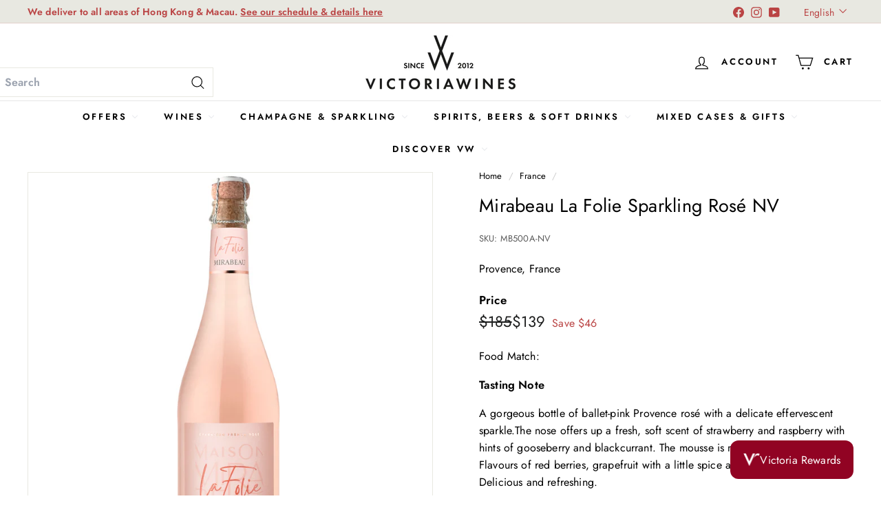

--- FILE ---
content_type: text/html; charset=utf-8
request_url: https://victoriawines.com.hk/collections/france/products/mirabeau-la-folie-rose
body_size: 86020
content:
<!doctype html>
<html class="no-js" lang="en" dir="ltr">
  <head>

<!-- Google tag (gtag.js) -->
<script async crossorigin fetchpriority="high" src="/cdn/shopifycloud/importmap-polyfill/es-modules-shim.2.4.0.js"></script>
<script async src="https://www.googletagmanager.com/gtag/js?id=GT-MB6DZBM"></script>
<script>
  window.dataLayer = window.dataLayer || [];
  function gtag(){dataLayer.push(arguments);}
  gtag('js', new Date());

  gtag('config', 'GT-MB6DZBM');
</script>
    
    <meta charset="utf-8">
    <meta http-equiv="X-UA-Compatible" content="IE=edge,chrome=1">
    <meta name="viewport" content="width=device-width,initial-scale=1">
    <meta name="theme-color" content="#111111">
    <link rel="canonical" href="https://victoriawines.com.hk/products/mirabeau-la-folie-rose">
    <link rel="preconnect" href="https://fonts.shopifycdn.com" crossorigin>
    <link rel="dns-prefetch" href="https://ajax.googleapis.com">
    <link rel="dns-prefetch" href="https://maps.googleapis.com">
    <link rel="dns-prefetch" href="https://maps.gstatic.com"><link rel="shortcut icon" href="//victoriawines.com.hk/cdn/shop/files/favicon_32x32.png?v=1664362919" type="image/png">
<title>Mirabeau La Folie Sparkling Rosé NV &ndash; Victoria Wines</title>
<meta name="description" content="A gorgeous bottle of ballet-pink Provence rosé with a delicate effervescent sparkle.The nose offers up a fresh, soft scent of strawberry and raspberry with hints of gooseberry and blackcurrant. The mousse is mouth filling and fine. Flavours of red berries, grapefruit with a little spice and a lovely long finish. Delicious and refreshing.">
<meta property="og:site_name" content="Victoria Wines">
<meta property="og:url" content="https://victoriawines.com.hk/products/mirabeau-la-folie-rose">
<meta property="og:title" content="Mirabeau La Folie Sparkling Rosé NV">
<meta property="og:type" content="product">
<meta property="og:description" content="A gorgeous bottle of ballet-pink Provence rosé with a delicate effervescent sparkle.The nose offers up a fresh, soft scent of strawberry and raspberry with hints of gooseberry and blackcurrant. The mousse is mouth filling and fine. Flavours of red berries, grapefruit with a little spice and a lovely long finish. Delicious and refreshing."><meta property="og:image" content="http://victoriawines.com.hk/cdn/shop/products/MB500A-Mirabeau-La-Folie-Sparkling-Rose.jpg?v=1767867132">
  <meta property="og:image:secure_url" content="https://victoriawines.com.hk/cdn/shop/products/MB500A-Mirabeau-La-Folie-Sparkling-Rose.jpg?v=1767867132">
  <meta property="og:image:width" content="1400">
  <meta property="og:image:height" content="1400"><meta name="twitter:site" content="@">
<meta name="twitter:card" content="summary_large_image">
<meta name="twitter:title" content="Mirabeau La Folie Sparkling Rosé NV">
<meta name="twitter:description" content="A gorgeous bottle of ballet-pink Provence rosé with a delicate effervescent sparkle.The nose offers up a fresh, soft scent of strawberry and raspberry with hints of gooseberry and blackcurrant. The mousse is mouth filling and fine. Flavours of red berries, grapefruit with a little spice and a lovely long finish. Delicious and refreshing.">

<style data-shopify>@font-face {
  font-family: Jost;
  font-weight: 600;
  font-style: normal;
  font-display: swap;
  src: url("//victoriawines.com.hk/cdn/fonts/jost/jost_n6.ec1178db7a7515114a2d84e3dd680832b7af8b99.woff2") format("woff2"),
       url("//victoriawines.com.hk/cdn/fonts/jost/jost_n6.b1178bb6bdd3979fef38e103a3816f6980aeaff9.woff") format("woff");
}

  @font-face {
  font-family: Jost;
  font-weight: 400;
  font-style: normal;
  font-display: swap;
  src: url("//victoriawines.com.hk/cdn/fonts/jost/jost_n4.d47a1b6347ce4a4c9f437608011273009d91f2b7.woff2") format("woff2"),
       url("//victoriawines.com.hk/cdn/fonts/jost/jost_n4.791c46290e672b3f85c3d1c651ef2efa3819eadd.woff") format("woff");
}


  @font-face {
  font-family: Jost;
  font-weight: 600;
  font-style: normal;
  font-display: swap;
  src: url("//victoriawines.com.hk/cdn/fonts/jost/jost_n6.ec1178db7a7515114a2d84e3dd680832b7af8b99.woff2") format("woff2"),
       url("//victoriawines.com.hk/cdn/fonts/jost/jost_n6.b1178bb6bdd3979fef38e103a3816f6980aeaff9.woff") format("woff");
}

  @font-face {
  font-family: Jost;
  font-weight: 400;
  font-style: italic;
  font-display: swap;
  src: url("//victoriawines.com.hk/cdn/fonts/jost/jost_i4.b690098389649750ada222b9763d55796c5283a5.woff2") format("woff2"),
       url("//victoriawines.com.hk/cdn/fonts/jost/jost_i4.fd766415a47e50b9e391ae7ec04e2ae25e7e28b0.woff") format("woff");
}

  @font-face {
  font-family: Jost;
  font-weight: 600;
  font-style: italic;
  font-display: swap;
  src: url("//victoriawines.com.hk/cdn/fonts/jost/jost_i6.9af7e5f39e3a108c08f24047a4276332d9d7b85e.woff2") format("woff2"),
       url("//victoriawines.com.hk/cdn/fonts/jost/jost_i6.2bf310262638f998ed206777ce0b9a3b98b6fe92.woff") format("woff");
}

</style><link href="//victoriawines.com.hk/cdn/shop/t/8/assets/components.css?v=43712827778144619181734687199" rel="stylesheet" type="text/css" media="all" />

<style data-shopify>:root {
    --color-body: #ffffff;
    --color-body-alpha-005: rgba(255, 255, 255, 0.05);
    --color-body-dim: #f2f2f2;

    --color-border: #e8e8e1;

    --color-button-primary: #111111;
    --color-button-primary-light: #2b2b2b;
    --color-button-primary-dim: #040404;
    --color-button-primary-text: #ffffff;

    --color-cart-dot: #ba4444;
    --color-cart-dot-text: #fff;

    --color-footer: #ffffff;
    --color-footer-border: #e8e8e1;
    --color-footer-text: #000000;

    --color-link: #000000;

    --color-modal-bg: rgba(15, 15, 15, 0.6);

    --color-nav: #ffffff;
    --color-nav-search: #ffffff;
    --color-nav-text: #000000;

    --color-price: #1c1d1d;

    --color-sale-tag: #ba4444;
    --color-sale-tag-text: #ffffff;

    --color-scheme-1-text: #ffffff;
    --color-scheme-1-bg: #d75d43;
    --color-scheme-2-text: #ffffff;
    --color-scheme-2-bg: #9b1915;
    --color-scheme-3-text: #000000;
    --color-scheme-3-bg: #e8e8e1;

    --color-text-body: #000000;
    --color-text-body-alpha-005: rgba(0, 0, 0, 0.05);
    --color-text-body-alpha-008: rgba(0, 0, 0, 0.08);
    --color-text-savings: #ba4444;

    --color-toolbar: #e8e8e1;
    --color-toolbar-text: #ba4444;

    --url-ico-select: url(//victoriawines.com.hk/cdn/shop/t/8/assets/ico-select.svg);
    --url-swirl-svg: url(//victoriawines.com.hk/cdn/shop/t/8/assets/swirl.svg);

    --header-padding-bottom: 0;

    --page-top-padding: 35px;
    --page-narrow: 780px;
    --page-width-padding: 40px;
    --grid-gutter: 22px;
    --index-section-padding: 60px;
    --section-header-bottom: 40px;
    --collapsible-icon-width: 12px;

    --size-chart-margin: 30px 0;
    --size-chart-icon-margin: 5px;

    --newsletter-reminder-padding: 20px 30px 20px 25px;

    --text-frame-margin: 10px;

    /*Shop Pay Installments*/
    --color-body-text: #000000;
    --color-body: #ffffff;
    --color-bg: #ffffff;

    --type-header-primary: Jost;
    --type-header-fallback: sans-serif;
    --type-header-size: 30px;
    --type-header-weight: 600;
    --type-header-line-height: 1.1;
    --type-header-spacing: 0.01em;

    
      --type-header-transform: none;
    

    --type-base-primary:Jost;
    --type-base-fallback:sans-serif;
    --type-base-size: 16px;
    --type-base-weight: 400;
    --type-base-spacing: 0.01em;
    --type-base-line-height: 1.6;

    --color-small-image-bg: #ffffff;
    --color-small-image-bg-dark: #f7f7f7;
    --color-large-image-bg: #0f0f0f;
    --color-large-image-bg-light: #303030;

    --icon-stroke-width: 3px;
    --icon-stroke-line-join: miter;

    
      --button-radius: 3px;
      --button-padding: 11px 25px;
    

    
      --roundness: 0;
    

    
      --grid-thickness: 1px;
    

    --product-tile-margin: 10%;
    --collection-tile-margin: 15%;

    --swatch-size: 40px;

    
      --swatch-border-radius: 50%;
    
  }

  @media screen and (max-width: 768px) {
    :root {
      --page-top-padding: 15px;
      --page-narrow: 330px;
      --page-width-padding: 17px;
      --grid-gutter: 16px;
      --index-section-padding: 40px;
      --section-header-bottom: 25px;
      --collapsible-icon-width: 10px;
      --text-frame-margin: 7px;
      --type-base-size: 14px;

      
        --roundness: 0;
        --button-padding: 9px 17px;
      
    }
  }</style><link href="//victoriawines.com.hk/cdn/shop/t/8/assets/custom.css?v=136242304225848669291745567417" rel="stylesheet" type="text/css" media="all" />
    <link href="//victoriawines.com.hk/cdn/shop/t/8/assets/overrides.css?v=22777653670148856341734687200" rel="stylesheet" type="text/css" media="all" />
<style data-shopify>:root {
        --product-grid-padding: 12px;
      }</style><script>
      document.documentElement.className = document.documentElement.className.replace('no-js', 'js');

      window.theme = window.theme || {};

      theme.settings = {
        themeName: 'Expanse',
        themeVersion: '6.1.0', // x-release-please-version
      };
    </script><script type="importmap">
{
  "imports": {
    "@archetype-themes/custom-elements/base-media": "//victoriawines.com.hk/cdn/shop/t/8/assets/base-media.js?v=180215418933095669231734687199",
    "@archetype-themes/custom-elements/disclosure": "//victoriawines.com.hk/cdn/shop/t/8/assets/disclosure.js?v=182459945533096787091734687200",
    "@archetype-themes/custom-elements/header-search": "//victoriawines.com.hk/cdn/shop/t/8/assets/header-search.js?v=14790263600647437351734687200",
    "@archetype-themes/custom-elements/product-recommendations": "//victoriawines.com.hk/cdn/shop/t/8/assets/product-recommendations.js?v=76410797257285949611734687201",
    "@archetype-themes/custom-elements/swatches": "//victoriawines.com.hk/cdn/shop/t/8/assets/swatches.js?v=115748111205220542111734687201",
    "@archetype-themes/custom-elements/theme-element": "//victoriawines.com.hk/cdn/shop/t/8/assets/theme-element.js?v=23783870107938227301734687202",
    "@archetype-themes/modules/cart-form": "//victoriawines.com.hk/cdn/shop/t/8/assets/cart-form.js?v=112467115607385685851734687199",
    "@archetype-themes/modules/clone-footer": "//victoriawines.com.hk/cdn/shop/t/8/assets/clone-footer.js?v=65189253863211222311734687199",
    "@archetype-themes/modules/collection-sidebar": "//victoriawines.com.hk/cdn/shop/t/8/assets/collection-sidebar.js?v=1325888889692973131734687199",
    "@archetype-themes/modules/drawers": "//victoriawines.com.hk/cdn/shop/t/8/assets/drawers.js?v=133655453772475736011734687200",
    "@archetype-themes/modules/modal": "//victoriawines.com.hk/cdn/shop/t/8/assets/modal.js?v=158707362359803246971734687200",
    "@archetype-themes/modules/nav-dropdown": "//victoriawines.com.hk/cdn/shop/t/8/assets/nav-dropdown.js?v=161891049847192907061734687200",
    "@archetype-themes/modules/photoswipe": "//victoriawines.com.hk/cdn/shop/t/8/assets/photoswipe.js?v=26893319410327140681734687200",
    "@archetype-themes/modules/slideshow": "//victoriawines.com.hk/cdn/shop/t/8/assets/slideshow.js?v=126977017077271715931734687201",
    "@archetype-themes/utils/a11y": "//victoriawines.com.hk/cdn/shop/t/8/assets/a11y.js?v=42141139595583154601734687199",
    "@archetype-themes/utils/ajax-renderer": "//victoriawines.com.hk/cdn/shop/t/8/assets/ajax-renderer.js?v=17957378971572593961734687199",
    "@archetype-themes/utils/currency": "//victoriawines.com.hk/cdn/shop/t/8/assets/currency.js?v=93335643952206747231734687200",
    "@archetype-themes/utils/events": "//victoriawines.com.hk/cdn/shop/t/8/assets/events.js?v=41484686344495800011734687200",
    "@archetype-themes/utils/product-loader": "//victoriawines.com.hk/cdn/shop/t/8/assets/product-loader.js?v=71947287259713254281734687201",
    "@archetype-themes/utils/resource-loader": "//victoriawines.com.hk/cdn/shop/t/8/assets/resource-loader.js?v=81301169148003274841734687201",
    "@archetype-themes/utils/storage": "//victoriawines.com.hk/cdn/shop/t/8/assets/storage.js?v=165714144265540632071734687201",
    "@archetype-themes/utils/theme-editor-event-handler-mixin": "//victoriawines.com.hk/cdn/shop/t/8/assets/theme-editor-event-handler-mixin.js?v=114462069356338668731734687202",
    "@archetype-themes/utils/utils": "//victoriawines.com.hk/cdn/shop/t/8/assets/utils.js?v=117964846174238173191734687202",
    "@archetype-themes/vendors/flickity": "//victoriawines.com.hk/cdn/shop/t/8/assets/flickity.js?v=180040601754775719741734687200",
    "@archetype-themes/vendors/flickity-fade": "//victoriawines.com.hk/cdn/shop/t/8/assets/flickity-fade.js?v=7618156608010510071734687200",
    "@archetype-themes/vendors/in-view": "//victoriawines.com.hk/cdn/shop/t/8/assets/in-view.js?v=158303221847540477331734687200",
    "@archetype-themes/vendors/photoswipe-ui-default.min": "//victoriawines.com.hk/cdn/shop/t/8/assets/photoswipe-ui-default.min.js?v=153569421128418950921734687200",
    "@archetype-themes/vendors/photoswipe.min": "//victoriawines.com.hk/cdn/shop/t/8/assets/photoswipe.min.js?v=159595140210348923361734687200",
    "components/add-to-cart": "//victoriawines.com.hk/cdn/shop/t/8/assets/add-to-cart.js?v=157761415605003885381734687199",
    "components/announcement-bar": "//victoriawines.com.hk/cdn/shop/t/8/assets/announcement-bar.js?v=121029201872210647121734687199",
    "components/block-buy-buttons": "//victoriawines.com.hk/cdn/shop/t/8/assets/block-buy-buttons.js?v=56380689241029412871734687199",
    "components/block-price": "//victoriawines.com.hk/cdn/shop/t/8/assets/block-price.js?v=174793000406617112591734687199",
    "components/block-variant-picker": "//victoriawines.com.hk/cdn/shop/t/8/assets/block-variant-picker.js?v=100675464509634971691734687199",
    "components/cart-note": "//victoriawines.com.hk/cdn/shop/t/8/assets/cart-note.js?v=56198602689862001351734687199",
    "components/close-cart": "//victoriawines.com.hk/cdn/shop/t/8/assets/close-cart.js?v=122851508247342011791734687199",
    "components/collapsible": "//victoriawines.com.hk/cdn/shop/t/8/assets/collapsible.js?v=177773173634684916621734687199",
    "components/collection-mobile-filters": "//victoriawines.com.hk/cdn/shop/t/8/assets/collection-mobile-filters.js?v=141085733159431533581734687199",
    "components/gift-card-recipient-form": "//victoriawines.com.hk/cdn/shop/t/8/assets/gift-card-recipient-form.js?v=25114532869471163621734687200",
    "components/header-cart-drawer": "//victoriawines.com.hk/cdn/shop/t/8/assets/header-cart-drawer.js?v=10438076937880405391734687200",
    "components/header-drawer": "//victoriawines.com.hk/cdn/shop/t/8/assets/header-drawer.js?v=12194218155632391321734687200",
    "components/header-mobile-nav": "//victoriawines.com.hk/cdn/shop/t/8/assets/header-mobile-nav.js?v=77324086688366174111734687200",
    "components/header-nav": "//victoriawines.com.hk/cdn/shop/t/8/assets/header-nav.js?v=134448756228213604281734687200",
    "components/item-grid": "//victoriawines.com.hk/cdn/shop/t/8/assets/item-grid.js?v=109905781791598941741734687200",
    "components/map": "//victoriawines.com.hk/cdn/shop/t/8/assets/map.js?v=113321260895345124881734687200",
    "components/model-media": "//victoriawines.com.hk/cdn/shop/t/8/assets/model-media.js?v=72293555598817173731734687200",
    "components/newsletter-reminder": "//victoriawines.com.hk/cdn/shop/t/8/assets/newsletter-reminder.js?v=35744343425145152751734687200",
    "components/parallax-image": "//victoriawines.com.hk/cdn/shop/t/8/assets/parallax-image.js?v=59188309605188605141734687200",
    "components/predictive-search": "//victoriawines.com.hk/cdn/shop/t/8/assets/predictive-search.js?v=165210660372665716981734687200",
    "components/price-range": "//victoriawines.com.hk/cdn/shop/t/8/assets/price-range.js?v=87243038936141742371734687200",
    "components/product-images": "//victoriawines.com.hk/cdn/shop/t/8/assets/product-images.js?v=101208797313625026491734687201",
    "components/product-inventory": "//victoriawines.com.hk/cdn/shop/t/8/assets/product-inventory.js?v=69607211263097186841734687201",
    "components/quantity-selector": "//victoriawines.com.hk/cdn/shop/t/8/assets/quantity-selector.js?v=29811676615099985201734687201",
    "components/quick-add": "//victoriawines.com.hk/cdn/shop/t/8/assets/quick-add.js?v=112070224713420499361734687201",
    "components/quick-shop": "//victoriawines.com.hk/cdn/shop/t/8/assets/quick-shop.js?v=169214600794817870211734687201",
    "components/rte": "//victoriawines.com.hk/cdn/shop/t/8/assets/rte.js?v=175428553801475883871734687201",
    "components/section-advanced-accordion": "//victoriawines.com.hk/cdn/shop/t/8/assets/section-advanced-accordion.js?v=172994900201510659141734687201",
    "components/section-age-verification-popup": "//victoriawines.com.hk/cdn/shop/t/8/assets/section-age-verification-popup.js?v=133696332194319723851734687201",
    "components/section-background-image-text": "//victoriawines.com.hk/cdn/shop/t/8/assets/section-background-image-text.js?v=21722524035606903071734687201",
    "components/section-collection-header": "//victoriawines.com.hk/cdn/shop/t/8/assets/section-collection-header.js?v=38468508189529151931734687201",
    "components/section-countdown": "//victoriawines.com.hk/cdn/shop/t/8/assets/section-countdown.js?v=75237863181774550081734687201",
    "components/section-footer": "//victoriawines.com.hk/cdn/shop/t/8/assets/section-footer.js?v=148713697742347807881734687201",
    "components/section-header": "//victoriawines.com.hk/cdn/shop/t/8/assets/section-header.js?v=146891184291599232001734687201",
    "components/section-hotspots": "//victoriawines.com.hk/cdn/shop/t/8/assets/section-hotspots.js?v=123038301200020945031734687201",
    "components/section-image-compare": "//victoriawines.com.hk/cdn/shop/t/8/assets/section-image-compare.js?v=84708806597935999591734687201",
    "components/section-main-addresses": "//victoriawines.com.hk/cdn/shop/t/8/assets/section-main-addresses.js?v=38269558316828166111734687201",
    "components/section-main-cart": "//victoriawines.com.hk/cdn/shop/t/8/assets/section-main-cart.js?v=104282612614769570861734687201",
    "components/section-main-login": "//victoriawines.com.hk/cdn/shop/t/8/assets/section-main-login.js?v=141583384861984065451734687201",
    "components/section-more-products-vendor": "//victoriawines.com.hk/cdn/shop/t/8/assets/section-more-products-vendor.js?v=139037179476081649891734687201",
    "components/section-newsletter-popup": "//victoriawines.com.hk/cdn/shop/t/8/assets/section-newsletter-popup.js?v=14748164573072822331734687201",
    "components/section-password-header": "//victoriawines.com.hk/cdn/shop/t/8/assets/section-password-header.js?v=180461259096248157561734687201",
    "components/section-recently-viewed": "//victoriawines.com.hk/cdn/shop/t/8/assets/section-recently-viewed.js?v=55908193119123770971734687201",
    "components/section-testimonials": "//victoriawines.com.hk/cdn/shop/t/8/assets/section-testimonials.js?v=1105492954700041671734687201",
    "components/store-availability": "//victoriawines.com.hk/cdn/shop/t/8/assets/store-availability.js?v=3599424513449990531734687201",
    "components/theme-editor": "//victoriawines.com.hk/cdn/shop/t/8/assets/theme-editor.js?v=7962243367912863361734687202",
    "components/toggle-cart": "//victoriawines.com.hk/cdn/shop/t/8/assets/toggle-cart.js?v=38431333347854231931734687202",
    "components/toggle-menu": "//victoriawines.com.hk/cdn/shop/t/8/assets/toggle-menu.js?v=184417730195572818991734687202",
    "components/toggle-search": "//victoriawines.com.hk/cdn/shop/t/8/assets/toggle-search.js?v=152152935064256525541734687202",
    "components/tool-tip": "//victoriawines.com.hk/cdn/shop/t/8/assets/tool-tip.js?v=111952048857288946281734687202",
    "components/tool-tip-trigger": "//victoriawines.com.hk/cdn/shop/t/8/assets/tool-tip-trigger.js?v=51579085798980736711734687202",
    "components/variant-sku": "//victoriawines.com.hk/cdn/shop/t/8/assets/variant-sku.js?v=181636493864733257641734687202",
    "components/video-media": "//victoriawines.com.hk/cdn/shop/t/8/assets/video-media.js?v=117747228584985477391734687202",
    "nouislider": "//victoriawines.com.hk/cdn/shop/t/8/assets/nouislider.js?v=100438778919154896961734687200"
  }
}
</script>
<script>
  if (!(HTMLScriptElement.supports && HTMLScriptElement.supports('importmap'))) {
    const el = document.createElement('script')
    el.async = true
    el.src = "//victoriawines.com.hk/cdn/shop/t/8/assets/es-module-shims.min.js?v=3197203922110785981734687200"
    document.head.appendChild(el)
  }
</script>

<script type="module" src="//victoriawines.com.hk/cdn/shop/t/8/assets/is-land.min.js?v=92343381495565747271734687200"></script>



<script type="module">
  try {
    const importMap = document.querySelector('script[type="importmap"]')
    const importMapJson = JSON.parse(importMap.textContent)
    const importMapModules = Object.values(importMapJson.imports)
    for (let i = 0; i < importMapModules.length; i++) {
      const link = document.createElement('link')
      link.rel = 'modulepreload'
      link.href = importMapModules[i]
      document.head.appendChild(link)
    }
  } catch (e) {
    console.error(e)
  }
</script>

<script>window.performance && window.performance.mark && window.performance.mark('shopify.content_for_header.start');</script><meta name="google-site-verification" content="mnPNbZ8a69565u5HWqbvB7aumD2ch5exbxkHQ_R1pLs">
<meta name="facebook-domain-verification" content="esc7tt6enbe9zvj7bbua9jw48se8k6">
<meta id="shopify-digital-wallet" name="shopify-digital-wallet" content="/59845869720/digital_wallets/dialog">
<meta name="shopify-checkout-api-token" content="2452e55f39fc5953fa680f78cb1606b5">
<link rel="alternate" hreflang="x-default" href="https://victoriawines.com.hk/products/mirabeau-la-folie-rose">
<link rel="alternate" hreflang="en" href="https://victoriawines.com.hk/products/mirabeau-la-folie-rose">
<link rel="alternate" hreflang="zh-Hant" href="https://victoriawines.com.hk/zh/products/mirabeau-la-folie-rose">
<link rel="alternate" hreflang="zh-Hant-HK" href="https://victoriawines.com.hk/zh/products/mirabeau-la-folie-rose">
<link rel="alternate" type="application/json+oembed" href="https://victoriawines.com.hk/products/mirabeau-la-folie-rose.oembed">
<script async="async" src="/checkouts/internal/preloads.js?locale=en-HK"></script>
<link rel="preconnect" href="https://shop.app" crossorigin="anonymous">
<script async="async" src="https://shop.app/checkouts/internal/preloads.js?locale=en-HK&shop_id=59845869720" crossorigin="anonymous"></script>
<script id="apple-pay-shop-capabilities" type="application/json">{"shopId":59845869720,"countryCode":"HK","currencyCode":"HKD","merchantCapabilities":["supports3DS"],"merchantId":"gid:\/\/shopify\/Shop\/59845869720","merchantName":"Victoria Wines","requiredBillingContactFields":["postalAddress","email","phone"],"requiredShippingContactFields":["postalAddress","email","phone"],"shippingType":"shipping","supportedNetworks":["visa","masterCard","amex"],"total":{"type":"pending","label":"Victoria Wines","amount":"1.00"},"shopifyPaymentsEnabled":true,"supportsSubscriptions":true}</script>
<script id="shopify-features" type="application/json">{"accessToken":"2452e55f39fc5953fa680f78cb1606b5","betas":["rich-media-storefront-analytics"],"domain":"victoriawines.com.hk","predictiveSearch":true,"shopId":59845869720,"locale":"en"}</script>
<script>var Shopify = Shopify || {};
Shopify.shop = "victoriawines-hk.myshopify.com";
Shopify.locale = "en";
Shopify.currency = {"active":"HKD","rate":"1.0"};
Shopify.country = "HK";
Shopify.theme = {"name":"Expanse","id":143075573912,"schema_name":"Expanse","schema_version":"6.1.0","theme_store_id":902,"role":"main"};
Shopify.theme.handle = "null";
Shopify.theme.style = {"id":null,"handle":null};
Shopify.cdnHost = "victoriawines.com.hk/cdn";
Shopify.routes = Shopify.routes || {};
Shopify.routes.root = "/";</script>
<script type="module">!function(o){(o.Shopify=o.Shopify||{}).modules=!0}(window);</script>
<script>!function(o){function n(){var o=[];function n(){o.push(Array.prototype.slice.apply(arguments))}return n.q=o,n}var t=o.Shopify=o.Shopify||{};t.loadFeatures=n(),t.autoloadFeatures=n()}(window);</script>
<script>
  window.ShopifyPay = window.ShopifyPay || {};
  window.ShopifyPay.apiHost = "shop.app\/pay";
  window.ShopifyPay.redirectState = null;
</script>
<script id="shop-js-analytics" type="application/json">{"pageType":"product"}</script>
<script defer="defer" async type="module" src="//victoriawines.com.hk/cdn/shopifycloud/shop-js/modules/v2/client.init-shop-cart-sync_BN7fPSNr.en.esm.js"></script>
<script defer="defer" async type="module" src="//victoriawines.com.hk/cdn/shopifycloud/shop-js/modules/v2/chunk.common_Cbph3Kss.esm.js"></script>
<script defer="defer" async type="module" src="//victoriawines.com.hk/cdn/shopifycloud/shop-js/modules/v2/chunk.modal_DKumMAJ1.esm.js"></script>
<script type="module">
  await import("//victoriawines.com.hk/cdn/shopifycloud/shop-js/modules/v2/client.init-shop-cart-sync_BN7fPSNr.en.esm.js");
await import("//victoriawines.com.hk/cdn/shopifycloud/shop-js/modules/v2/chunk.common_Cbph3Kss.esm.js");
await import("//victoriawines.com.hk/cdn/shopifycloud/shop-js/modules/v2/chunk.modal_DKumMAJ1.esm.js");

  window.Shopify.SignInWithShop?.initShopCartSync?.({"fedCMEnabled":true,"windoidEnabled":true});

</script>
<script>
  window.Shopify = window.Shopify || {};
  if (!window.Shopify.featureAssets) window.Shopify.featureAssets = {};
  window.Shopify.featureAssets['shop-js'] = {"shop-cart-sync":["modules/v2/client.shop-cart-sync_CJVUk8Jm.en.esm.js","modules/v2/chunk.common_Cbph3Kss.esm.js","modules/v2/chunk.modal_DKumMAJ1.esm.js"],"init-fed-cm":["modules/v2/client.init-fed-cm_7Fvt41F4.en.esm.js","modules/v2/chunk.common_Cbph3Kss.esm.js","modules/v2/chunk.modal_DKumMAJ1.esm.js"],"init-shop-email-lookup-coordinator":["modules/v2/client.init-shop-email-lookup-coordinator_Cc088_bR.en.esm.js","modules/v2/chunk.common_Cbph3Kss.esm.js","modules/v2/chunk.modal_DKumMAJ1.esm.js"],"init-windoid":["modules/v2/client.init-windoid_hPopwJRj.en.esm.js","modules/v2/chunk.common_Cbph3Kss.esm.js","modules/v2/chunk.modal_DKumMAJ1.esm.js"],"shop-button":["modules/v2/client.shop-button_B0jaPSNF.en.esm.js","modules/v2/chunk.common_Cbph3Kss.esm.js","modules/v2/chunk.modal_DKumMAJ1.esm.js"],"shop-cash-offers":["modules/v2/client.shop-cash-offers_DPIskqss.en.esm.js","modules/v2/chunk.common_Cbph3Kss.esm.js","modules/v2/chunk.modal_DKumMAJ1.esm.js"],"shop-toast-manager":["modules/v2/client.shop-toast-manager_CK7RT69O.en.esm.js","modules/v2/chunk.common_Cbph3Kss.esm.js","modules/v2/chunk.modal_DKumMAJ1.esm.js"],"init-shop-cart-sync":["modules/v2/client.init-shop-cart-sync_BN7fPSNr.en.esm.js","modules/v2/chunk.common_Cbph3Kss.esm.js","modules/v2/chunk.modal_DKumMAJ1.esm.js"],"init-customer-accounts-sign-up":["modules/v2/client.init-customer-accounts-sign-up_CfPf4CXf.en.esm.js","modules/v2/client.shop-login-button_DeIztwXF.en.esm.js","modules/v2/chunk.common_Cbph3Kss.esm.js","modules/v2/chunk.modal_DKumMAJ1.esm.js"],"pay-button":["modules/v2/client.pay-button_CgIwFSYN.en.esm.js","modules/v2/chunk.common_Cbph3Kss.esm.js","modules/v2/chunk.modal_DKumMAJ1.esm.js"],"init-customer-accounts":["modules/v2/client.init-customer-accounts_DQ3x16JI.en.esm.js","modules/v2/client.shop-login-button_DeIztwXF.en.esm.js","modules/v2/chunk.common_Cbph3Kss.esm.js","modules/v2/chunk.modal_DKumMAJ1.esm.js"],"avatar":["modules/v2/client.avatar_BTnouDA3.en.esm.js"],"init-shop-for-new-customer-accounts":["modules/v2/client.init-shop-for-new-customer-accounts_CsZy_esa.en.esm.js","modules/v2/client.shop-login-button_DeIztwXF.en.esm.js","modules/v2/chunk.common_Cbph3Kss.esm.js","modules/v2/chunk.modal_DKumMAJ1.esm.js"],"shop-follow-button":["modules/v2/client.shop-follow-button_BRMJjgGd.en.esm.js","modules/v2/chunk.common_Cbph3Kss.esm.js","modules/v2/chunk.modal_DKumMAJ1.esm.js"],"checkout-modal":["modules/v2/client.checkout-modal_B9Drz_yf.en.esm.js","modules/v2/chunk.common_Cbph3Kss.esm.js","modules/v2/chunk.modal_DKumMAJ1.esm.js"],"shop-login-button":["modules/v2/client.shop-login-button_DeIztwXF.en.esm.js","modules/v2/chunk.common_Cbph3Kss.esm.js","modules/v2/chunk.modal_DKumMAJ1.esm.js"],"lead-capture":["modules/v2/client.lead-capture_DXYzFM3R.en.esm.js","modules/v2/chunk.common_Cbph3Kss.esm.js","modules/v2/chunk.modal_DKumMAJ1.esm.js"],"shop-login":["modules/v2/client.shop-login_CA5pJqmO.en.esm.js","modules/v2/chunk.common_Cbph3Kss.esm.js","modules/v2/chunk.modal_DKumMAJ1.esm.js"],"payment-terms":["modules/v2/client.payment-terms_BxzfvcZJ.en.esm.js","modules/v2/chunk.common_Cbph3Kss.esm.js","modules/v2/chunk.modal_DKumMAJ1.esm.js"]};
</script>
<script id="__st">var __st={"a":59845869720,"offset":28800,"reqid":"45ad85ac-9feb-4fff-b834-10d4b43d82ee-1770084874","pageurl":"victoriawines.com.hk\/collections\/france\/products\/mirabeau-la-folie-rose","u":"46ffed197fff","p":"product","rtyp":"product","rid":7462312771736};</script>
<script>window.ShopifyPaypalV4VisibilityTracking = true;</script>
<script id="captcha-bootstrap">!function(){'use strict';const t='contact',e='account',n='new_comment',o=[[t,t],['blogs',n],['comments',n],[t,'customer']],c=[[e,'customer_login'],[e,'guest_login'],[e,'recover_customer_password'],[e,'create_customer']],r=t=>t.map((([t,e])=>`form[action*='/${t}']:not([data-nocaptcha='true']) input[name='form_type'][value='${e}']`)).join(','),a=t=>()=>t?[...document.querySelectorAll(t)].map((t=>t.form)):[];function s(){const t=[...o],e=r(t);return a(e)}const i='password',u='form_key',d=['recaptcha-v3-token','g-recaptcha-response','h-captcha-response',i],f=()=>{try{return window.sessionStorage}catch{return}},m='__shopify_v',_=t=>t.elements[u];function p(t,e,n=!1){try{const o=window.sessionStorage,c=JSON.parse(o.getItem(e)),{data:r}=function(t){const{data:e,action:n}=t;return t[m]||n?{data:e,action:n}:{data:t,action:n}}(c);for(const[e,n]of Object.entries(r))t.elements[e]&&(t.elements[e].value=n);n&&o.removeItem(e)}catch(o){console.error('form repopulation failed',{error:o})}}const l='form_type',E='cptcha';function T(t){t.dataset[E]=!0}const w=window,h=w.document,L='Shopify',v='ce_forms',y='captcha';let A=!1;((t,e)=>{const n=(g='f06e6c50-85a8-45c8-87d0-21a2b65856fe',I='https://cdn.shopify.com/shopifycloud/storefront-forms-hcaptcha/ce_storefront_forms_captcha_hcaptcha.v1.5.2.iife.js',D={infoText:'Protected by hCaptcha',privacyText:'Privacy',termsText:'Terms'},(t,e,n)=>{const o=w[L][v],c=o.bindForm;if(c)return c(t,g,e,D).then(n);var r;o.q.push([[t,g,e,D],n]),r=I,A||(h.body.append(Object.assign(h.createElement('script'),{id:'captcha-provider',async:!0,src:r})),A=!0)});var g,I,D;w[L]=w[L]||{},w[L][v]=w[L][v]||{},w[L][v].q=[],w[L][y]=w[L][y]||{},w[L][y].protect=function(t,e){n(t,void 0,e),T(t)},Object.freeze(w[L][y]),function(t,e,n,w,h,L){const[v,y,A,g]=function(t,e,n){const i=e?o:[],u=t?c:[],d=[...i,...u],f=r(d),m=r(i),_=r(d.filter((([t,e])=>n.includes(e))));return[a(f),a(m),a(_),s()]}(w,h,L),I=t=>{const e=t.target;return e instanceof HTMLFormElement?e:e&&e.form},D=t=>v().includes(t);t.addEventListener('submit',(t=>{const e=I(t);if(!e)return;const n=D(e)&&!e.dataset.hcaptchaBound&&!e.dataset.recaptchaBound,o=_(e),c=g().includes(e)&&(!o||!o.value);(n||c)&&t.preventDefault(),c&&!n&&(function(t){try{if(!f())return;!function(t){const e=f();if(!e)return;const n=_(t);if(!n)return;const o=n.value;o&&e.removeItem(o)}(t);const e=Array.from(Array(32),(()=>Math.random().toString(36)[2])).join('');!function(t,e){_(t)||t.append(Object.assign(document.createElement('input'),{type:'hidden',name:u})),t.elements[u].value=e}(t,e),function(t,e){const n=f();if(!n)return;const o=[...t.querySelectorAll(`input[type='${i}']`)].map((({name:t})=>t)),c=[...d,...o],r={};for(const[a,s]of new FormData(t).entries())c.includes(a)||(r[a]=s);n.setItem(e,JSON.stringify({[m]:1,action:t.action,data:r}))}(t,e)}catch(e){console.error('failed to persist form',e)}}(e),e.submit())}));const S=(t,e)=>{t&&!t.dataset[E]&&(n(t,e.some((e=>e===t))),T(t))};for(const o of['focusin','change'])t.addEventListener(o,(t=>{const e=I(t);D(e)&&S(e,y())}));const B=e.get('form_key'),M=e.get(l),P=B&&M;t.addEventListener('DOMContentLoaded',(()=>{const t=y();if(P)for(const e of t)e.elements[l].value===M&&p(e,B);[...new Set([...A(),...v().filter((t=>'true'===t.dataset.shopifyCaptcha))])].forEach((e=>S(e,t)))}))}(h,new URLSearchParams(w.location.search),n,t,e,['guest_login'])})(!0,!0)}();</script>
<script integrity="sha256-4kQ18oKyAcykRKYeNunJcIwy7WH5gtpwJnB7kiuLZ1E=" data-source-attribution="shopify.loadfeatures" defer="defer" src="//victoriawines.com.hk/cdn/shopifycloud/storefront/assets/storefront/load_feature-a0a9edcb.js" crossorigin="anonymous"></script>
<script crossorigin="anonymous" defer="defer" src="//victoriawines.com.hk/cdn/shopifycloud/storefront/assets/shopify_pay/storefront-65b4c6d7.js?v=20250812"></script>
<script data-source-attribution="shopify.dynamic_checkout.dynamic.init">var Shopify=Shopify||{};Shopify.PaymentButton=Shopify.PaymentButton||{isStorefrontPortableWallets:!0,init:function(){window.Shopify.PaymentButton.init=function(){};var t=document.createElement("script");t.src="https://victoriawines.com.hk/cdn/shopifycloud/portable-wallets/latest/portable-wallets.en.js",t.type="module",document.head.appendChild(t)}};
</script>
<script data-source-attribution="shopify.dynamic_checkout.buyer_consent">
  function portableWalletsHideBuyerConsent(e){var t=document.getElementById("shopify-buyer-consent"),n=document.getElementById("shopify-subscription-policy-button");t&&n&&(t.classList.add("hidden"),t.setAttribute("aria-hidden","true"),n.removeEventListener("click",e))}function portableWalletsShowBuyerConsent(e){var t=document.getElementById("shopify-buyer-consent"),n=document.getElementById("shopify-subscription-policy-button");t&&n&&(t.classList.remove("hidden"),t.removeAttribute("aria-hidden"),n.addEventListener("click",e))}window.Shopify?.PaymentButton&&(window.Shopify.PaymentButton.hideBuyerConsent=portableWalletsHideBuyerConsent,window.Shopify.PaymentButton.showBuyerConsent=portableWalletsShowBuyerConsent);
</script>
<script data-source-attribution="shopify.dynamic_checkout.cart.bootstrap">document.addEventListener("DOMContentLoaded",(function(){function t(){return document.querySelector("shopify-accelerated-checkout-cart, shopify-accelerated-checkout")}if(t())Shopify.PaymentButton.init();else{new MutationObserver((function(e,n){t()&&(Shopify.PaymentButton.init(),n.disconnect())})).observe(document.body,{childList:!0,subtree:!0})}}));
</script>
<link id="shopify-accelerated-checkout-styles" rel="stylesheet" media="screen" href="https://victoriawines.com.hk/cdn/shopifycloud/portable-wallets/latest/accelerated-checkout-backwards-compat.css" crossorigin="anonymous">
<style id="shopify-accelerated-checkout-cart">
        #shopify-buyer-consent {
  margin-top: 1em;
  display: inline-block;
  width: 100%;
}

#shopify-buyer-consent.hidden {
  display: none;
}

#shopify-subscription-policy-button {
  background: none;
  border: none;
  padding: 0;
  text-decoration: underline;
  font-size: inherit;
  cursor: pointer;
}

#shopify-subscription-policy-button::before {
  box-shadow: none;
}

      </style>

<script>window.performance && window.performance.mark && window.performance.mark('shopify.content_for_header.end');</script>

    <script src="//victoriawines.com.hk/cdn/shop/t/8/assets/theme.js?v=113616480651186619411734687202" defer="defer"></script>
  <!-- BEGIN app block: shopify://apps/planet-discounts-upsells/blocks/widgets/7760a1dc-aa67-41be-af44-a96da1e75b18 -->


<script src="https://planet-platform.s3.eu-central-1.amazonaws.com/scripts/planet-promotions.js" defer></script>
<!-- BEGIN app snippet: common-data-to-window -->
<script id="">
  (function() {
    window.PlanetDataset = window.PlanetDataset || {};

    // Storefront API client setup
    window.PlanetDataset.storefrontApiClient = {
      storeDomain: "victoriawines.com.hk",
      publicAccessToken: "f2b2908d6c39419a36eff956b1b13912",
    };

    

    window.PlanetDataset.localization = {
      country: "HK",
      language: "EN",
    }

    
      // Product information
      window.PlanetDataset.product = {
        ...{"id":7462312771736,"title":"Mirabeau La Folie Sparkling Rosé NV","handle":"mirabeau-la-folie-rose","description":"\u003cp\u003eOur winemaking philosophy is to search out and work with the very best vineyards that Provence has to offer and to put together a winemaking team that is one of the most accomplished in their field. By assembling international as well as local talent we have ensured that we employ the most current winemaking techniques from around the world, while tapping into a talented pool of winemakers that exist locally.\u003c\/p\u003e\n\u003cp\u003eProvence leads the world in producing dry, gastronomic rosé wines and though the region may boast 300 days of sunshine every year, there can be dramatic vintage variations across this large and geographically diverse wine producing area.\u003c\/p\u003e\n\u003cp\u003eTherefore, we have developed multiple relationships with some of the best growers in the region, covering over 1,250 hectares (3,000 acres) of prime Côtes de Provence vineyards and giving us access to fantastic fruit from different locations.\u003c\/p\u003e\n\u003cp\u003eTo help us pick the top bins from these vineyards, we have put together some incredible expertise in our winemaking team which is lead by Jo Ahearne, who is not only a Master of Wine (who chose to do her dissertation on rosé), but who is also a fully qualified oenologist, having studied in the Barossa Valley in Australia.\u003c\/p\u003e\n\u003cp\u003eWe’ve also recruited some local talent in Nathalie Longefay who, as a native of the region, has chosen to specialise in rosé and has notched up some incredibly high scoring wines from the likes of Robert Parker. Nathalie has relentless focus and attention to detail and keeps an eye on all aspects of winemaking from grape to glass, constantly looking for improvements to be made.\u003c\/p\u003e","published_at":"2022-10-28T18:24:03+08:00","created_at":"2022-10-28T18:24:03+08:00","vendor":"Victoria Wines HK","type":"Wine","tags":["All Offers","Bubbly Offers","cny","Featured Product","France","Grenache","Languedoc-Roussillon","Maison Mirabeau","Old World Wine","Provence","Rosé","rosé wine offers","Sparkling Rosé Wine","Sparkling Wine","Syrah","Tryanuary","wine"],"price":13900,"price_min":13900,"price_max":13900,"available":true,"price_varies":false,"compare_at_price":18500,"compare_at_price_min":18500,"compare_at_price_max":18500,"compare_at_price_varies":false,"variants":[{"id":42259369590936,"title":"Default Title","option1":"Default Title","option2":null,"option3":null,"sku":"MB500A-NV","requires_shipping":true,"taxable":true,"featured_image":null,"available":true,"name":"Mirabeau La Folie Sparkling Rosé NV","public_title":null,"options":["Default Title"],"price":13900,"weight":0,"compare_at_price":18500,"inventory_management":"shopify","barcode":null,"requires_selling_plan":false,"selling_plan_allocations":[]}],"images":["\/\/victoriawines.com.hk\/cdn\/shop\/products\/MB500A-Mirabeau-La-Folie-Sparkling-Rose.jpg?v=1767867132"],"featured_image":"\/\/victoriawines.com.hk\/cdn\/shop\/products\/MB500A-Mirabeau-La-Folie-Sparkling-Rose.jpg?v=1767867132","options":["Title"],"media":[{"alt":null,"id":34788028317848,"position":1,"preview_image":{"aspect_ratio":1.0,"height":1400,"width":1400,"src":"\/\/victoriawines.com.hk\/cdn\/shop\/products\/MB500A-Mirabeau-La-Folie-Sparkling-Rose.jpg?v=1767867132"},"aspect_ratio":1.0,"height":1400,"media_type":"image","src":"\/\/victoriawines.com.hk\/cdn\/shop\/products\/MB500A-Mirabeau-La-Folie-Sparkling-Rose.jpg?v=1767867132","width":1400}],"requires_selling_plan":false,"selling_plan_groups":[],"content":"\u003cp\u003eOur winemaking philosophy is to search out and work with the very best vineyards that Provence has to offer and to put together a winemaking team that is one of the most accomplished in their field. By assembling international as well as local talent we have ensured that we employ the most current winemaking techniques from around the world, while tapping into a talented pool of winemakers that exist locally.\u003c\/p\u003e\n\u003cp\u003eProvence leads the world in producing dry, gastronomic rosé wines and though the region may boast 300 days of sunshine every year, there can be dramatic vintage variations across this large and geographically diverse wine producing area.\u003c\/p\u003e\n\u003cp\u003eTherefore, we have developed multiple relationships with some of the best growers in the region, covering over 1,250 hectares (3,000 acres) of prime Côtes de Provence vineyards and giving us access to fantastic fruit from different locations.\u003c\/p\u003e\n\u003cp\u003eTo help us pick the top bins from these vineyards, we have put together some incredible expertise in our winemaking team which is lead by Jo Ahearne, who is not only a Master of Wine (who chose to do her dissertation on rosé), but who is also a fully qualified oenologist, having studied in the Barossa Valley in Australia.\u003c\/p\u003e\n\u003cp\u003eWe’ve also recruited some local talent in Nathalie Longefay who, as a native of the region, has chosen to specialise in rosé and has notched up some incredibly high scoring wines from the likes of Robert Parker. Nathalie has relentless focus and attention to detail and keeps an eye on all aspects of winemaking from grape to glass, constantly looking for improvements to be made.\u003c\/p\u003e"},
        variants: [
          
            {
              ...{"id":42259369590936,"title":"Default Title","option1":"Default Title","option2":null,"option3":null,"sku":"MB500A-NV","requires_shipping":true,"taxable":true,"featured_image":null,"available":true,"name":"Mirabeau La Folie Sparkling Rosé NV","public_title":null,"options":["Default Title"],"price":13900,"weight":0,"compare_at_price":18500,"inventory_management":"shopify","barcode":null,"requires_selling_plan":false,"selling_plan_allocations":[]},
            "inventory_management": "shopify",
            "inventory_policy": "deny",
            "inventory_quantity": 84
            }
          
        ]
      };

      // Inventory information
      window.PlanetDataset.inventory = {
        
          "42259369590936": {
            "inventory_management": "shopify",
            "inventory_policy": "deny",
            "inventory_quantity": 84
          }
        
      };

      // Selected variant
      window.PlanetDataset.selectedVariant = 42259369590936;
    
    // Formatting utilities
    const sampleUnformatted = 123456;
    const sampleFormatted = "1,235";
    const sampleFormat = "${{amount_no_decimals}}";
    window.PlanetDataset.format = {
      sampleUnformatted,
      sampleFormatted,
      sampleFormat,
      moneyFormat: "${{amount_no_decimals}}"
    }

    const formatProportion = function(amount) {
      return `${Math.round((1 - amount) * 100)}%`;
    };

    // Assign formatting functions to the window object
    window.PlanetDataset.format = window.PlanetDataset.format || {};
    window.PlanetDataset.format.toShopifyProportion = formatProportion;

    // Additional advanced options
    
    window.PlanetDataset.advancedOptionsValues = {
      "customer.has_account": false,
      "customer.total_spent": 0,
      "localization.market.handle": "hk",
      "customer.tags": [],
      "customer.orders_count": 0,
      "product.selling_plan_groups": false
    };
    })();
</script><!-- END app snippet -->

  <!-- BEGIN app snippet: widget-data-to-window -->



<script id="bogoWidget">
    window.PlanetDataset = window.PlanetDataset || {};
    window.PlanetDataset["bogoWidget"] = window.PlanetDataset["bogoWidget"] || {};
    window.PlanetDataset["bogoWidget"].mapping = {
    
  }
    window.PlanetDataset["bogoWidget"].rules = {
        
            "42259369590936": null,
        
    }
    window.PlanetDataset["bogoWidget"].settings = {"formSelector":"form:has([name='id']):has(button[type='submit'])","buttonSelector":"button[type='submit']","freeGiftVersion":"v1","modalHeaderText":"Select an alternative","modalButtonText":"Select"}
    window.PlanetDataset["bogoWidget"].content = {
        
    }
    
      window.PlanetDataset["bogoWidget"].productAlternatives = {
      
      }
    
</script>
<!-- END app snippet -->
  <!-- BEGIN app snippet: widget-data-to-window -->



<script id="bundleWidget">
    window.PlanetDataset = window.PlanetDataset || {};
    window.PlanetDataset["bundleWidget"] = window.PlanetDataset["bundleWidget"] || {};
    window.PlanetDataset["bundleWidget"].mapping = {
    
  }
    window.PlanetDataset["bundleWidget"].rules = {
        
            "42259369590936": null,
        
    }
    window.PlanetDataset["bundleWidget"].settings = {"formSelector":"form:has([name='id']):has(button[type='submit'])","buttonSelector":"button[type='submit']","freeGiftVersion":"v1","modalHeaderText":"Select an alternative","modalButtonText":"Select"}
    window.PlanetDataset["bundleWidget"].content = {
        
    }
    
      window.PlanetDataset["bundleWidget"].productAlternatives = {
        
      }
    
</script>
<!-- END app snippet -->
  <!-- BEGIN app snippet: widget-data-to-window -->



<script id="volumeDiscountProductSelector">
    window.PlanetDataset = window.PlanetDataset || {};
    window.PlanetDataset["volumeDiscountProductSelector"] = window.PlanetDataset["volumeDiscountProductSelector"] || {};
    window.PlanetDataset["volumeDiscountProductSelector"].mapping = {
    
  }
    window.PlanetDataset["volumeDiscountProductSelector"].rules = {
        
            "42259369590936": null,
        
    }
    window.PlanetDataset["volumeDiscountProductSelector"].settings = {"formSelector":"form:has([name='id']):has(button[type='submit'])","buttonSelector":"button[type='submit']","freeGiftVersion":"v1","modalHeaderText":"Select an alternative","modalButtonText":"Select"}
    window.PlanetDataset["volumeDiscountProductSelector"].content = {
        
    }
    
</script>
<!-- END app snippet -->
  <!-- BEGIN app snippet: widget-data-to-window -->



<script id="volumeDiscountBanner">
    window.PlanetDataset = window.PlanetDataset || {};
    window.PlanetDataset["volumeDiscountBanner"] = window.PlanetDataset["volumeDiscountBanner"] || {};
    window.PlanetDataset["volumeDiscountBanner"].mapping = {
    
  }
    window.PlanetDataset["volumeDiscountBanner"].rules = {
        
            "42259369590936": null,
        
    }
    window.PlanetDataset["volumeDiscountBanner"].settings = {"formSelector":"form:has([name='id']):has(button[type='submit'])","buttonSelector":"button[type='submit']","freeGiftVersion":"v1","modalHeaderText":"Select an alternative","modalButtonText":"Select"}
    window.PlanetDataset["volumeDiscountBanner"].content = {
        
    }
    
</script>
<!-- END app snippet -->
  <!-- BEGIN app snippet: widget-data-to-window -->



<script id="upsellWidget">
    window.PlanetDataset = window.PlanetDataset || {};
    window.PlanetDataset["upsellWidget"] = window.PlanetDataset["upsellWidget"] || {};
    window.PlanetDataset["upsellWidget"].mapping = {
    
  }
    window.PlanetDataset["upsellWidget"].rules = {
        
            "42259369590936": null,
        
    }
    window.PlanetDataset["upsellWidget"].settings = {"formSelector":"form:has([name='id']):has(button[type='submit'])","buttonSelector":"button[type='submit']","freeGiftVersion":"v1","modalHeaderText":"Select an alternative","modalButtonText":"Select"}
    window.PlanetDataset["upsellWidget"].content = {
        
    }
    
</script>
<!-- END app snippet -->
  <!-- BEGIN app snippet: widget-data-to-window -->



<script id="productDiscountWidget">
    window.PlanetDataset = window.PlanetDataset || {};
    window.PlanetDataset["productDiscountWidget"] = window.PlanetDataset["productDiscountWidget"] || {};
    window.PlanetDataset["productDiscountWidget"].mapping = {
    
  }
    window.PlanetDataset["productDiscountWidget"].rules = {
        
            "42259369590936": null,
        
    }
    window.PlanetDataset["productDiscountWidget"].settings = {"formSelector":"form:has([name='id']):has(button[type='submit'])","buttonSelector":"button[type='submit']","freeGiftVersion":"v1","modalHeaderText":"Select an alternative","modalButtonText":"Select"}
    window.PlanetDataset["productDiscountWidget"].content = {
        
    }
    
</script>
<!-- END app snippet -->


<script>
  window.PlanetDataset = window.PlanetDataset || {};
  window.PlanetDataset.settings = {
    ...{"formSelector":"form:has([name='id']):has(button[type='submit'])","buttonSelector":"button[type='submit']","freeGiftVersion":"v1","modalHeaderText":"Select an alternative","modalButtonText":"Select"},
    isDesignMode: false
  }
</script>


  <script>
    window.PlanetDataset.freeGift = {
      rules: [
        
          
          {
            ...{"advancedOptions":[],"allowToRepeatProducts":true,"cost":888,"costIntl":{"amount":"888.0","currency_code":"HKD"},"gift":[{"id":"7462313820312","variants":["42259370901656"]},{"id":"7462302843032","variants":["42259355926680"]}],"giftQuantity":1,"ignoreCurrencyRate":false,"limitDiscountCount":true,"maxDiscountCount":6,"priceBasedVariantFilter":1,"pricingRuleName":"CNYS888GFree","productSelection":[42259353206936,42259353239704,42259353305240,42259353338008,42259353436312,42259353665688,42259353698456,42259353731224,42259353763992,42259353829528,42259353862296,42259353895064,42259354157208,42259354222744,42259354255512,42259354288280,42259354353816,42259354386584,42259354419352,42259354452120,42259354484888,42259354517656,42259354583192,42259354747032,42259354878104,42259354910872,42259354976408,42259355041944,42259355074712,42259355107480,42259355173016,42259355271320,42259355533464,42259355599000,42259355631768,42259355664536,42259355697304,42259355730072,42259355795608,42259355926680,42259355959448,42259356582040,42259356614808,42259356647576,42259356680344,42259357008024,42259357040792,42259357073560,42259357106328,42259357139096,42259357171864,42259357204632,42259357237400,42259357368472,42259357532312,42259357859992,42259357925528,42259357958296,42259357991064,42259358023832,42259358056600,42259358089368,42259358351512,42259358384280,42259358515352,42259358613656,42259358646424,42259358679192,42259358744728,42259359039640,46255619801240,46255619834008,46255607185560,46255607218328,46255581266072,46255581298840,46255566946456,46255566979224,46255528083608,46255528116376,42259359334552,42259359367320,42259359400088,42259359432856,42259359465624,42259359498392,42259359531160,42259359826072,42259359891608,42259360120984,42259360153752,42259360186520,42259360317592,42259360350360,42259360383128,42259360415896,42259360612504,42259360645272,42259360743576,42259360841880,42259360874648,42259360907416,42259360940184,42259360972952,42259361005720,42259361038488,42259361071256,42259361104024,42259361431704,42259361530008,42259361595544,42259361628312,42259361726616,42259362054296,42259362087064,42259362218136,42259362316440,42259362349208,42259362381976,42259362414744,42259362611352,42259362644120,42259362676888,42259362709656,42259362906264,42259362939032,42259362971800,42259363004568,42259363070104,42259363102872,42259363692696,42259363823768,42259363856536,42259363889304,42259363954840,42259363987608,42259364020376,42259364118680,42259364151448,42259364216984,42259364249752,42259364282520,42259364315288,42259364348056,42259364642968,42259364675736,42259364708504,42259364741272,42259364774040,42259364872344,42259364937880,42259365003416,42259365036184,42259365101720,42259365200024,42259365232792,42259365265560,42259365298328,42259365331096,42259365429400,42259365462168,42259365494936,42259365626008,42259365920920,42259365953688,42259365986456,42259366281368,42259366314136,42259366346904,42259366379672,42259366412440,42259366674584,42259366707352,42259366740120,42259366805656,42259366838424,42259367100568,42259367198872,42259367231640,42259367264408,42259367329944,42259367362712,42259367395480,42259367428248,42259367461016,42259367526552,42259367690392,42259367723160,42259367788696,42259367821464,42259367854232,42259367887000,42259367919768,42259367952536,42259367985304,42259368083608,42259368116376,42259368149144,42259368214680,42259368280216,42259368345752,42259368378520,42259368444056,42259368476824,42259368575128,42259368640664,42259368706200,46255494234264,46255494267032,46255436923032,46255436955800,42259369164952,42259369197720,42259369230488,42259369263256,42259369296024,42259369328792,42259369459864,42259369492632,42259369525400,42259369558168,42259369590936,42259369623704,42259369754776,42259369787544,42259369885848,42259369951384,42259370016920,42259370180760,42259370213528,42259370344600,42259370377368,42259370410136,42259370541208,42259370573976,42259370606744,42259370639512,42259370672280,42259370737816,42259370803352,42259370836120,42259370868888,42259370901656,42259370967192,42259370999960,42259371065496,42259371131032,42259371262104,42259371294872,42259371327640,42259371589784,42259371655320,42259371688088,42259371720856,42259371786392,42259371819160,42259371884696,42259372474520,42259372834968,42259372966040,42259372998808,42259373031576,42259373064344,42259373097112,42259373129880,42259373162648,42259373195416,46888302837912,46888302870680,42259373293720,42259373359256,42259373719704,42259374014616,42259374637208,42259374768280,42259374801048,42259374833816,42259374932120,42259374964888,42259374997656,42259375030424,42259375063192,42259375095960,42259375128728,42259375325336,42259375358104,42259375390872,42259375423640,42259375456408,42259375554712,42259375685784,42259375784088,42259375816856,42259375915160,42259375947928,42259376079000,42259376275608,42259376308376,42259376341144,42259376504984,42259376603288,42311306215576,42311306248344,42531414474904,42531414540440,42531414605976,42531414638744,42531414671512,42531414737048,42531414769816,42531414802584,42531414835352,42531414900888,42531414999192,42531415064728,42531415097496,42531415130264,42531415163032,42531415195800,42531415228568,42531415261336,42535466401944,42535490879640,42535498514584,42535505363096,42535511425176,42550951674008,42557062447256,42557070082200,42579640221848,42579694059672,42639388475544,42640378724504,42640961536152,42641240490136,42641265295512,42641286987928,42669828735128,42669847511192,42669860159640,42669963706520,42669992083608,42670666449048,42670692237464,42670705803416,42670723432600,42670736081048,42670760755352,42670831239320,42672877830296,42672909451416,42803497468056,42810960707736,42820245487768,42820558389400,42822697943192,42822703612056,42822733693080,42825830924440,42825889513624,42845152215192,43014117163160,43547639709848,43558006456472,43697293721752,43697496096920,43871213846680,43998444617880,43998444650648,44112913203352,44270287585432,44362091004056,44362167124120,44403386450072,44556123373720,44556189237400,44634124353688,46248608727192,46248608759960,44904649621656,45104439689368,45228130566296,45229840662680,45229922975896,45386536812696,45460907753624,45527647617176,45541236506776,45541590794392,45547234885784,45547259691160,45547427922072,45547486773400,45547541397656,45547701895320,45547809341592,45547838308504,45547882283160,45547905646744,45547926487192,45677486211224,45705762701464,45745430364312,45745430397080,45748406583448,45748406616216,45854243946648,45869421691032,45951987482776,45951987515544,46244068524184,46244126621848,46244188389528,46244325982360,46244600873112,46244754555032,46244773822616,46366121230488,46372192321688,46403672506520,46504765456536,46504874770584,46581318844568,46588249768088,46629804245144,46688108380312,46705523097752,46841286131864,46841356910744,47063522541720,47070398152856,47249403642008,47249777066136,47249777098904,47310298841240,47732810612888,47735595630744,47735746134168,47735790174360],"quantity":null,"showInCart":false},
            handle: "69708e65dac144b8807fa0c5",
            costIntlValue: 88800,
          }
        
      ].map(
        (rule) => {
          if (rule.limitDiscountCount === true) {
            return rule
          }
          if (rule.limitDiscountCount === false) {
            return { ...rule, limitDiscountCount: true, maxDiscountCount: Infinity}
          }
          return { ...rule, limitDiscountCount: true, maxDiscountCount: 1 }
        }
      ),
      cart: {"note":null,"attributes":{},"original_total_price":0,"total_price":0,"total_discount":0,"total_weight":0.0,"item_count":0,"items":[],"requires_shipping":false,"currency":"HKD","items_subtotal_price":0,"cart_level_discount_applications":[],"checkout_charge_amount":0},
    }
  </script>


  <script src="https://cdn.shopify.com/extensions/019c1d2d-b7f2-734c-a107-45321b373fd1/shopify-app-extensions-280/assets/free-gift-v1.js" defer></script>



<script src="https://cdn.shopify.com/extensions/019c1d2d-b7f2-734c-a107-45321b373fd1/shopify-app-extensions-280/assets/solid-global.umd.js" defer></script>
<script src="https://cdn.shopify.com/extensions/019c1d2d-b7f2-734c-a107-45321b373fd1/shopify-app-extensions-280/assets/planet-utils.umd.js" defer></script>      

<script src="https://cdn.shopify.com/extensions/019c1d2d-b7f2-734c-a107-45321b373fd1/shopify-app-extensions-280/assets/shopify-app-widgets.umd.js" defer></script>



<!-- END app block --><!-- BEGIN app block: shopify://apps/labeler/blocks/app-embed/38a5b8ec-f58a-4fa4-8faa-69ddd0f10a60 -->

  <style>
    .aco-box { z-index: 2 !important; }
  </style>

<script>
  let aco_allProducts = new Map();
</script>
<script>
  const normalStyle = [
  "background: rgb(173, 216, 230)",
  "padding: 15px",
  "font-size: 1.5em",
  "font-family: 'Poppins', sans-serif",
  "color: black",
  "border-radius: 10px",
  ];
  const warningStyle = [
  "background: rgb(255, 165, 0)",
  "padding: 15px",
  "font-size: 1.5em",
  "font-family: 'Poppins', sans-serif",
  "color: black", 
  "border-radius: 10px",
  ];
  let content = "%cWelcome to labeler v3!🎉🎉";
  let version = "v3";

  if (version !== "v3") {
    content = "%cWarning! Update labeler to v3 ⚠️⚠️";
    console.log(content, warningStyle.join(";"));
  }
  else {
    console.log(content, normalStyle.join(";"));
  }
  try{
     
    
        aco_allProducts.set(`mirabeau-la-folie-rose`,{
              availableForSale: true,
              collections: [{"id":288734249112,"handle":"all","title":"All","updated_at":"2026-02-02T20:10:22+08:00","body_html":"","published_at":"2023-05-05T10:48:49+08:00","sort_order":"best-selling","template_suffix":"","disjunctive":true,"rules":[{"column":"type","relation":"equals","condition":"Beer"},{"column":"type","relation":"equals","condition":"water"},{"column":"type","relation":"equals","condition":"Wine Fridges"},{"column":"type","relation":"equals","condition":"Spirits"},{"column":"type","relation":"equals","condition":"Wine"},{"column":"type","relation":"equals","condition":"Soft Drinks"},{"column":"type","relation":"equals","condition":"Mixed Case"},{"column":"product_metafield_definition","relation":"equals","condition":"Champagne"}],"published_scope":"web"},{"id":288571818136,"handle":"all-bubbles","title":"All Bubbles","updated_at":"2026-01-29T20:10:06+08:00","body_html":"","published_at":"2023-04-12T16:16:36+08:00","sort_order":"manual","template_suffix":"","disjunctive":true,"rules":[{"column":"title","relation":"contains","condition":"prosecco"},{"column":"product_metafield_definition","relation":"equals","condition":"champagne"},{"column":"tag","relation":"equals","condition":"English Sparkling Wine"},{"column":"tag","relation":"equals","condition":"Sparkling Wine"}],"published_scope":"web"},{"id":288717275288,"handle":"all-drinks","title":"All Drinks","updated_at":"2026-02-02T20:10:22+08:00","body_html":"","published_at":"2023-05-03T15:04:16+08:00","sort_order":"best-selling","template_suffix":"","disjunctive":true,"rules":[{"column":"product_taxonomy_node_id","relation":"equals","condition":"1707"},{"column":"product_taxonomy_node_id","relation":"equals","condition":"1695"},{"column":"product_taxonomy_node_id","relation":"equals","condition":"1721"},{"column":"product_taxonomy_node_id","relation":"equals","condition":"1688"},{"column":"type","relation":"equals","condition":"Wine"},{"column":"type","relation":"equals","condition":"Wine"},{"column":"type","relation":"equals","condition":"Spirits"},{"column":"type","relation":"equals","condition":"Beer"},{"column":"type","relation":"equals","condition":"Cider"},{"column":"type","relation":"equals","condition":"water"},{"column":"type","relation":"equals","condition":"Soft Drinks"}],"published_scope":"web"},{"id":288553173144,"handle":"all-offers","title":"All Offers","updated_at":"2026-02-02T20:10:22+08:00","body_html":"\u003cp\u003eAll our special offers, suggested wines and best deals - be it red, white, rosé or sparkling! There are bargains and hidden gems for everyone. All in one place, dig deep and go long!\u003c\/p\u003e","published_at":"2023-04-09T14:00:07+08:00","sort_order":"best-selling","template_suffix":"","disjunctive":false,"rules":[{"column":"tag","relation":"equals","condition":"All Offers"}],"published_scope":"web"},{"id":285295018136,"handle":"best-selling-wines","title":"Best selling products","updated_at":"2026-02-02T20:10:22+08:00","body_html":"","published_at":"2022-09-28T21:06:20+08:00","sort_order":"best-selling","template_suffix":"","disjunctive":true,"rules":[{"column":"variant_price","relation":"greater_than","condition":"0"},{"column":"type","relation":"not_equals","condition":"mws_fee_generated"}],"published_scope":"web"},{"id":288562938008,"handle":"bubbly-offers","title":"Bubbly Offers","updated_at":"2026-01-27T20:10:04+08:00","body_html":"\u003cp\u003eAll our Sparkling offers in one place, be they \u003ca href=\"https:\/\/victoriawines.com.hk\/collections\/weekly-specials\" title=\"Victoria Wines Weekly Specials\"\u003eWeekly Specials\u003c\/a\u003e, \u003ca href=\"https:\/\/victoriawines.com.hk\/collections\/bin-end-wines\" title=\"Victoria Wines Bin-End Wines\"\u003eBin-Ends\u003c\/a\u003e, \u003ca href=\"https:\/\/victoriawines.com.hk\/collections\/team-picks\" title=\"Victoria Wines Team Picks\"\u003eTeam Picks\u003c\/a\u003e or \u003ca href=\"https:\/\/victoriawines.com.hk\/collections\/winery-of-the-week\" title=\"Victoria Wines Winery of the Week\"\u003eWinery of the Week\u003c\/a\u003e you will find them here. From Champagne and Prosecco to a sparkling Argentinian, there is something for all occasions and tastes.\u003c\/p\u003e","published_at":"2023-04-11T16:10:30+08:00","sort_order":"best-selling","template_suffix":"","disjunctive":true,"rules":[{"column":"tag","relation":"equals","condition":"bubbly offers"}],"published_scope":"web"},{"id":297736568984,"handle":"cny","title":"Chinese New Year","updated_at":"2026-01-28T20:10:13+08:00","body_html":"\u003cp\u003eChinese New Year is a special time in Hong Kong, some people take the opportunity to get out of town and others stay and relax with some down time. One bonus in staying here is the food – be it a family hot pot, tong yuen or BBQ on the beach with mates. We have selected a special range of wines and bubbles to go with these wintery dishes.\u003c\/p\u003e","published_at":"2026-01-20T11:38:27+08:00","sort_order":"created","template_suffix":"","disjunctive":false,"rules":[{"column":"tag","relation":"equals","condition":"cny"}],"published_scope":"web","image":{"created_at":"2026-01-20T12:51:14+08:00","alt":null,"width":1921,"height":201,"src":"\/\/victoriawines.com.hk\/cdn\/shop\/collections\/CNY2026-collection.jpg?v=1768884674"}},{"id":288572571800,"handle":"featured-products","title":"Featured Products","updated_at":"2026-01-28T20:10:13+08:00","body_html":"\u003cp\u003eA mighty collection of some of our favourite, and more importantly, your favourite wines that stand out amongst the crowd. This selection changes constantly and usually contains reliable stalwarts like Pinot Noir, Sauvignon Blanc and Rosé as well as edgier varietals like Pet Nat, Pinotage and even Chardonnay.\u003c\/p\u003e\n\u003c!----\u003e","published_at":"2023-04-12T17:52:16+08:00","sort_order":"created","template_suffix":"","disjunctive":false,"rules":[{"column":"tag","relation":"equals","condition":"Featured Product"},{"column":"variant_inventory","relation":"greater_than","condition":"1"}],"published_scope":"web","image":{"created_at":"2026-01-13T13:48:23+08:00","alt":null,"width":1921,"height":201,"src":"\/\/victoriawines.com.hk\/cdn\/shop\/collections\/FeaturedProducts-Collection.jpg?v=1768283303"}},{"id":287676432536,"handle":"france","title":"France","updated_at":"2026-01-28T20:10:13+08:00","body_html":"\u003cp\u003e\u003cstrong\u003eFrance: Where Wine is a Way of Life\u003c\/strong\u003e\u003cbr\u003eFrance isn’t just a country—it’s the birthplace of wine royalty. With winemaking roots stretching back to Roman times, France has perfected the art of terroir-driven viticulture. Each region is like a character in a grand wine novel. Burgundy whispers elegance with its silky Pinot Noir and refined Chardonnay, grown in limestone-rich soils that give the wines their signature finesse. The Rhône Valley turns up the heat with bold Syrah and juicy Grenache, thriving in sun-soaked vineyards and rocky terrain. Bordeaux, the powerhouse of prestige, blends Cabernet Sauvignon and Merlot into structured, age-worthy reds that are the stuff of legend.\u003c\/p\u003e\n\u003cp\u003e\u003cstrong\u003eA Tour de France in Every Glass\u003c\/strong\u003e\u003cbr\u003eHead east to Alsace, where Riesling and Gewürztraminer shine with aromatic flair, thanks to the region’s cool climate and mineral-rich soils. The Loire Valley is a playground of diversity—think crisp Sauvignon Blanc from Sancerre, honeyed Chenin Blanc from Vouvray, and light, fruity reds from Chinon. Down south, Provence brings the rosé revolution with pale pink wines that taste like summer in a glass, grown in lavender-scented hills kissed by the Mediterranean sun. Whether you're sipping a grand cru or a humble village wine, France offers a delicious journey through history, geography, and pure vinous joy.\u003c\/p\u003e","published_at":"2023-01-22T06:40:28+08:00","sort_order":"price-asc","template_suffix":"","disjunctive":true,"rules":[{"column":"product_metafield_definition","relation":"equals","condition":"France"}],"published_scope":"web","image":{"created_at":"2023-03-20T11:54:47+08:00","alt":null,"width":1920,"height":220,"src":"\/\/victoriawines.com.hk\/cdn\/shop\/collections\/1920x200-collections-country-France.jpg?v=1679284488"}},{"id":288186892440,"handle":"garnacha-grenache","title":"Garnacha \/ Grenache","updated_at":"2026-01-28T10:06:23+08:00","body_html":"","published_at":"2023-03-08T18:39:31+08:00","sort_order":"price-asc","template_suffix":"","disjunctive":true,"rules":[{"column":"tag","relation":"equals","condition":"Garnacha"},{"column":"tag","relation":"equals","condition":"Grenache"},{"column":"title","relation":"contains","condition":"Garnacha"},{"column":"title","relation":"contains","condition":"Grenache"}],"published_scope":"web"},{"id":288167493784,"handle":"maison-mirabeau","title":"Maison Mirabeau","updated_at":"2026-01-27T20:10:04+08:00","body_html":"\u003cp\u003eMaison Mirabeau presents a versatile range of Provincial Rosés and the Riviera-inspired pale pink Gin. This beautifully chosen range of Rosés pair up perfectly for festive and pampering occasions, as well as being great partner to many foods. Ideal for picnics and junk trips.\u003c\/p\u003e\n\u003cp\u003eFounded in 2010 the Maison Mirabeau story is one of following a dream and an expression of passion for Provence. Renowned for quality, the multi award-winning wines and gin are now enjoyed across some of the world’s best venues, as well as being a favourite for at-home entertaining.\u003c\/p\u003e","published_at":"2023-03-07T13:16:29+08:00","sort_order":"price-asc","template_suffix":"","disjunctive":true,"rules":[{"column":"title","relation":"contains","condition":"Mirabeau"},{"column":"product_metafield_definition","relation":"equals","condition":"Mirabeau"}],"published_scope":"web","image":{"created_at":"2023-03-16T17:13:31+08:00","alt":null,"width":1920,"height":220,"src":"\/\/victoriawines.com.hk\/cdn\/shop\/collections\/1920x200-collections-brands-Mirabeau01.jpg?v=1678958011"}},{"id":285294985368,"handle":"new-collection","title":"New products","updated_at":"2026-02-02T20:10:22+08:00","body_html":"","published_at":"2022-09-28T21:06:20+08:00","sort_order":"created-desc","template_suffix":"","disjunctive":false,"rules":[{"column":"variant_price","relation":"greater_than","condition":"0"},{"column":"type","relation":"not_equals","condition":"mws_fee_generated"},{"column":"variant_inventory","relation":"greater_than","condition":"1"}],"published_scope":"web"},{"id":287159124120,"handle":"newest-products","title":"Newest Products","updated_at":"2026-02-02T20:10:22+08:00","body_html":"","published_at":"2022-12-01T14:14:07+08:00","sort_order":"created-desc","template_suffix":"","disjunctive":true,"rules":[{"column":"title","relation":"contains","condition":"Newest"},{"column":"title","relation":"not_contains","condition":"Newest"}],"published_scope":"web"},{"id":288312393880,"handle":"provence","title":"Provence","updated_at":"2026-01-27T20:10:04+08:00","body_html":"\u003cp\u003eSituated on the Mediterranean coast, Provence is one of the oldest winemaking regions of France and is famous for producing delectable rosés, especially those from the appellation Côtes de Provence. The name 'Provence' creates visions of lavender, herbs, sunflowers and olive trees, and these elements influence the character of the wines.\u003c\/p\u003e\n\u003c!----\u003e","published_at":"2023-03-21T17:16:39+08:00","sort_order":"best-selling","template_suffix":"","disjunctive":true,"rules":[{"column":"product_metafield_definition","relation":"equals","condition":"Provence"}],"published_scope":"web"},{"id":287676399768,"handle":"rose-wine","title":"Rosé Wine","updated_at":"2026-01-28T20:10:13+08:00","body_html":"","published_at":"2023-01-22T06:39:38+08:00","sort_order":"best-selling","template_suffix":"","disjunctive":true,"rules":[{"column":"title","relation":"equals","condition":"Chapel Down Rose Brut NV"},{"column":"title","relation":"contains","condition":"Rosé"},{"column":"product_metafield_definition","relation":"equals","condition":"Rose Wine"},{"column":"product_metafield_definition","relation":"equals","condition":"Rosé Wine"}],"published_scope":"web"},{"id":288484425880,"handle":"rose-wine-offers","title":"Rosé Wine Offers","updated_at":"2026-01-27T20:10:04+08:00","body_html":"\u003cp\u003eAll our Rosé Wine offers in one place, be they \u003ca href=\"https:\/\/victoriawines.com.hk\/collections\/weekly-specials\" title=\"Victoria Wines Weekly Specials\"\u003eWeekly Specials\u003c\/a\u003e, \u003ca href=\"https:\/\/victoriawines.com.hk\/collections\/bin-end-wines\" title=\"Victoria Wines Bin-End Wines\"\u003eBin-Ends\u003c\/a\u003e, \u003ca href=\"https:\/\/victoriawines.com.hk\/collections\/team-picks\" title=\"Victoria Wines Team Picks\"\u003eTeam Picks\u003c\/a\u003e or \u003ca href=\"https:\/\/victoriawines.com.hk\/collections\/winery-of-the-week\" title=\"Victoria Wines Winery of the Week\"\u003eWinery of the Week\u003c\/a\u003e you will find them here. From traditional French to deeply ruby Australian, there is something for all occasions and tastes.\u003c\/p\u003e","published_at":"2023-04-03T21:01:49+08:00","sort_order":"best-selling","template_suffix":"","disjunctive":false,"rules":[{"column":"tag","relation":"equals","condition":"Rosé Wine Offers"}],"published_scope":"web"},{"id":287677022360,"handle":"sparkling-wine","title":"Sparkling Wine","updated_at":"2026-01-29T20:10:06+08:00","body_html":"Who doesn't love a bit of fizz? We have sparkling wines from all around the world, from Italy to Argentina via England.","published_at":"2023-01-22T07:39:23+08:00","sort_order":"price-asc","template_suffix":"","disjunctive":true,"rules":[{"column":"title","relation":"contains","condition":"folie"},{"column":"type","relation":"equals","condition":"Sparkling Wine"},{"column":"product_metafield_definition","relation":"equals","condition":"Prosecco"},{"column":"tag","relation":"equals","condition":"Sparkling Wine"}],"published_scope":"web"},{"id":288186106008,"handle":"syrah-shiraz","title":"Syrah \/ Shiraz","updated_at":"2026-02-02T20:10:22+08:00","body_html":"\u003cp\u003e\u003cmeta charset=\"utf-8\"\u003e\u003cspan data-mce-fragment=\"1\"\u003eSyrah and Shiraz are the same grape; Syrah is how the variety’s was originally referred to in what we call the 'Old World' while Shiraz is how it became known first in Australia and the the rest of the 'New World' producing countries.\u003c\/span\u003e\u003c\/p\u003e\n\u003cp\u003e\u003cspan data-mce-fragment=\"1\"\u003eThe difference is in the style of the wine. \u003cmeta charset=\"utf-8\"\u003eSyrah is lighter in body with less alcohol and finer tannins. Shiraz are more intense wines - generally richer, with riper aromas and fuller in both body and higher alcohol.\u003c\/span\u003e\u003c\/p\u003e","published_at":"2023-03-08T18:13:43+08:00","sort_order":"price-asc","template_suffix":"","disjunctive":true,"rules":[{"column":"tag","relation":"equals","condition":"Syrah"},{"column":"tag","relation":"equals","condition":"Shiraz"},{"column":"product_metafield_definition","relation":"equals","condition":"Syrah"},{"column":"product_metafield_definition","relation":"equals","condition":"Shiraz"}],"published_scope":"web"},{"id":296614297752,"handle":"tryanuary","title":"Tryanuary","updated_at":"2026-01-28T20:10:13+08:00","body_html":"\u003cp\u003eFancy trying something a bit new or different to the usual? Tryanuary can help. Our team have selected a small delectable \u003cmeta charset=\"utf-8\"\u003ecollection of wines and spirits to open your mind or refresh your palate to other types of grape and region. To help encourage you to go a little different we have reduced everything in this collection by 25%!\u003c\/p\u003e\n\u003cp\u003eThis collection will change around all through January so come back as many times as you please.\u003c\/p\u003e","published_at":"2026-01-07T14:53:54+08:00","sort_order":"alpha-asc","template_suffix":"","disjunctive":false,"rules":[{"column":"tag","relation":"equals","condition":"tryanuary"}],"published_scope":"web","image":{"created_at":"2024-01-10T10:47:07+08:00","alt":null,"width":1921,"height":201,"src":"\/\/victoriawines.com.hk\/cdn\/shop\/collections\/Tryanuary-Collection.jpg?v=1704854827"}},{"id":288288669848,"handle":"vegan","title":"Vegan","updated_at":"2026-02-02T20:10:22+08:00","body_html":"","published_at":"2023-03-17T19:41:27+08:00","sort_order":"price-asc","template_suffix":"","disjunctive":true,"rules":[{"column":"product_metafield_definition","relation":"equals","condition":"Yes"}],"published_scope":"web"},{"id":283648065688,"handle":"wines","updated_at":"2026-02-02T20:10:22+08:00","published_at":"2022-08-22T19:28:34+08:00","sort_order":"price-asc","template_suffix":"","published_scope":"web","title":"Wines","body_html":""}],
              first_variant: {"id":42259369590936,"title":"Default Title","option1":"Default Title","option2":null,"option3":null,"sku":"MB500A-NV","requires_shipping":true,"taxable":true,"featured_image":null,"available":true,"name":"Mirabeau La Folie Sparkling Rosé NV","public_title":null,"options":["Default Title"],"price":13900,"weight":0,"compare_at_price":18500,"inventory_management":"shopify","barcode":null,"requires_selling_plan":false,"selling_plan_allocations":[]},
              price:`139`,
              compareAtPriceRange: {
                maxVariantPrice: {
                    amount: `185`,
                    currencyCode: `HKD`
                },
                minVariantPrice: {
                    amount: `185`,
                    currencyCode: `HKD`
                },
              },
              createdAt: `2022-10-28 18:24:03 +0800`,
              featuredImage: `products/MB500A-Mirabeau-La-Folie-Sparkling-Rose.jpg`,
              handle: `mirabeau-la-folie-rose`,
              id:"7462312771736",
              images: [
                
                {
                  id: "42059768332440",
                  url: `products/MB500A-Mirabeau-La-Folie-Sparkling-Rose.jpg`,
                  altText: `Mirabeau La Folie Sparkling Rosé NV`,
                },
                
              ],
              priceRange: {
                maxVariantPrice: {
                  amount:`139`
                },
                minVariantPrice: {
                  amount:`139`
                },
              },
              productType: `Wine`,
              publishedAt: `2022-10-28 18:24:03 +0800`,
              tags: ["All Offers","Bubbly Offers","cny","Featured Product","France","Grenache","Languedoc-Roussillon","Maison Mirabeau","Old World Wine","Provence","Rosé","rosé wine offers","Sparkling Rosé Wine","Sparkling Wine","Syrah","Tryanuary","wine"],
              title: `Mirabeau La Folie Sparkling Rosé NV`,
              variants: [
                
                {
                availableForSale: true,
                compareAtPrice : {
                  amount:`185`
                },
                id: `gid://shopify/ProductVariant/42259369590936`,
                quantityAvailable:84,
                image : {
                  id: "null",
                  url: ``,
                  altText: ``,
                },
                price :{
                  amount: `139`,
                  currencyCode: `HKD`
                  },
                title: `Default Title`,
                },
                
              ] ,
              vendor: `Victoria Wines HK`,
              type: `Wine`,
            });
       
   
    
      
      
            aco_allProducts.set(`excuse-my-french-chardonnay`,{
              availableForSale: true,
              collections: [{"id":288734249112,"handle":"all","title":"All","updated_at":"2026-02-02T20:10:22+08:00","body_html":"","published_at":"2023-05-05T10:48:49+08:00","sort_order":"best-selling","template_suffix":"","disjunctive":true,"rules":[{"column":"type","relation":"equals","condition":"Beer"},{"column":"type","relation":"equals","condition":"water"},{"column":"type","relation":"equals","condition":"Wine Fridges"},{"column":"type","relation":"equals","condition":"Spirits"},{"column":"type","relation":"equals","condition":"Wine"},{"column":"type","relation":"equals","condition":"Soft Drinks"},{"column":"type","relation":"equals","condition":"Mixed Case"},{"column":"product_metafield_definition","relation":"equals","condition":"Champagne"}],"published_scope":"web"},{"id":288717275288,"handle":"all-drinks","title":"All Drinks","updated_at":"2026-02-02T20:10:22+08:00","body_html":"","published_at":"2023-05-03T15:04:16+08:00","sort_order":"best-selling","template_suffix":"","disjunctive":true,"rules":[{"column":"product_taxonomy_node_id","relation":"equals","condition":"1707"},{"column":"product_taxonomy_node_id","relation":"equals","condition":"1695"},{"column":"product_taxonomy_node_id","relation":"equals","condition":"1721"},{"column":"product_taxonomy_node_id","relation":"equals","condition":"1688"},{"column":"type","relation":"equals","condition":"Wine"},{"column":"type","relation":"equals","condition":"Wine"},{"column":"type","relation":"equals","condition":"Spirits"},{"column":"type","relation":"equals","condition":"Beer"},{"column":"type","relation":"equals","condition":"Cider"},{"column":"type","relation":"equals","condition":"water"},{"column":"type","relation":"equals","condition":"Soft Drinks"}],"published_scope":"web"},{"id":285295018136,"handle":"best-selling-wines","title":"Best selling products","updated_at":"2026-02-02T20:10:22+08:00","body_html":"","published_at":"2022-09-28T21:06:20+08:00","sort_order":"best-selling","template_suffix":"","disjunctive":true,"rules":[{"column":"variant_price","relation":"greater_than","condition":"0"},{"column":"type","relation":"not_equals","condition":"mws_fee_generated"}],"published_scope":"web"},{"id":293921849496,"handle":"bmsm","title":"BMSM","updated_at":"2026-02-02T20:10:22+08:00","body_html":"\u003cp\u003eWhat's better than good wine? Lots of good wine. We believe that when you find a wine that you like you should be able to enjoy it. All the prices in this collection get better the more you buy.\u003c\/p\u003e\n\u003cp\u003eSpecially for the festive season, you can now Buy 6 or more bottles and get 12% off. Buy 12 or more bottles, get 18% off.\u003cbr\u003e\u003c\/p\u003e","published_at":"2023-11-22T09:45:52+08:00","sort_order":"alpha-asc","template_suffix":"","disjunctive":false,"rules":[{"column":"tag","relation":"equals","condition":"BMSM612"}],"published_scope":"web","image":{"created_at":"2025-12-04T15:35:39+08:00","alt":null,"width":1921,"height":201,"src":"\/\/victoriawines.com.hk\/cdn\/shop\/collections\/Collectio-HolidaySpecials25-BMSM.jpg?v=1767779732"}},{"id":287676203160,"handle":"chardonnay","title":"Chardonnay","updated_at":"2026-02-02T20:10:22+08:00","body_html":"\u003cp\u003eChardonnay is one of the most widely planted grape varietal in the world. While Burgundy in France is the grape’s spiritual home, you can also find fantastic examples in Australia, New Zealand, USA, Chile, Italy, South Africa and many other wine producing countries.\u003c\/p\u003e","published_at":"2023-01-22T06:12:30+08:00","sort_order":"price-asc","template_suffix":"","disjunctive":true,"rules":[{"column":"product_metafield_definition","relation":"equals","condition":"Chardonnay"},{"column":"title","relation":"contains","condition":"Chardonnay"},{"column":"tag","relation":"equals","condition":"Chardonnay"}],"published_scope":"web"},{"id":288161038488,"handle":"excuse-my-french","title":"Excuse My French","updated_at":"2026-01-28T20:10:13+08:00","body_html":"\u003cspan\u003eThe Excuse My French wines are made from vineyards scattered along a smashing stretch of coastline between Carcassonne and Montpellier in France's South-West. It's where a wine has been created that's indelibly French and unarguably good.\u003c\/span\u003e","published_at":"2023-03-06T18:16:25+08:00","sort_order":"price-asc","template_suffix":"","disjunctive":true,"rules":[{"column":"title","relation":"contains","condition":"Excuse My French"},{"column":"product_metafield_definition","relation":"equals","condition":"Excuse My French"}],"published_scope":"web","image":{"created_at":"2023-03-16T17:01:26+08:00","alt":null,"width":1920,"height":220,"src":"\/\/victoriawines.com.hk\/cdn\/shop\/collections\/1920x200-collections-brands-ExcuseMyFrench01.jpg?v=1678957287"}},{"id":287676432536,"handle":"france","title":"France","updated_at":"2026-01-28T20:10:13+08:00","body_html":"\u003cp\u003e\u003cstrong\u003eFrance: Where Wine is a Way of Life\u003c\/strong\u003e\u003cbr\u003eFrance isn’t just a country—it’s the birthplace of wine royalty. With winemaking roots stretching back to Roman times, France has perfected the art of terroir-driven viticulture. Each region is like a character in a grand wine novel. Burgundy whispers elegance with its silky Pinot Noir and refined Chardonnay, grown in limestone-rich soils that give the wines their signature finesse. The Rhône Valley turns up the heat with bold Syrah and juicy Grenache, thriving in sun-soaked vineyards and rocky terrain. Bordeaux, the powerhouse of prestige, blends Cabernet Sauvignon and Merlot into structured, age-worthy reds that are the stuff of legend.\u003c\/p\u003e\n\u003cp\u003e\u003cstrong\u003eA Tour de France in Every Glass\u003c\/strong\u003e\u003cbr\u003eHead east to Alsace, where Riesling and Gewürztraminer shine with aromatic flair, thanks to the region’s cool climate and mineral-rich soils. The Loire Valley is a playground of diversity—think crisp Sauvignon Blanc from Sancerre, honeyed Chenin Blanc from Vouvray, and light, fruity reds from Chinon. Down south, Provence brings the rosé revolution with pale pink wines that taste like summer in a glass, grown in lavender-scented hills kissed by the Mediterranean sun. Whether you're sipping a grand cru or a humble village wine, France offers a delicious journey through history, geography, and pure vinous joy.\u003c\/p\u003e","published_at":"2023-01-22T06:40:28+08:00","sort_order":"price-asc","template_suffix":"","disjunctive":true,"rules":[{"column":"product_metafield_definition","relation":"equals","condition":"France"}],"published_scope":"web","image":{"created_at":"2023-03-20T11:54:47+08:00","alt":null,"width":1920,"height":220,"src":"\/\/victoriawines.com.hk\/cdn\/shop\/collections\/1920x200-collections-country-France.jpg?v=1679284488"}},{"id":288244400280,"handle":"languedoc-rouissillon","title":"Languedoc-Roussillon","updated_at":"2026-01-28T20:10:13+08:00","body_html":"","published_at":"2023-03-14T12:55:40+08:00","sort_order":"best-selling","template_suffix":"","disjunctive":true,"rules":[{"column":"product_metafield_definition","relation":"equals","condition":"Languedoc-Roussillon"}],"published_scope":"web"},{"id":285294985368,"handle":"new-collection","title":"New products","updated_at":"2026-02-02T20:10:22+08:00","body_html":"","published_at":"2022-09-28T21:06:20+08:00","sort_order":"created-desc","template_suffix":"","disjunctive":false,"rules":[{"column":"variant_price","relation":"greater_than","condition":"0"},{"column":"type","relation":"not_equals","condition":"mws_fee_generated"},{"column":"variant_inventory","relation":"greater_than","condition":"1"}],"published_scope":"web"},{"id":287159124120,"handle":"newest-products","title":"Newest Products","updated_at":"2026-02-02T20:10:22+08:00","body_html":"","published_at":"2022-12-01T14:14:07+08:00","sort_order":"created-desc","template_suffix":"","disjunctive":true,"rules":[{"column":"title","relation":"contains","condition":"Newest"},{"column":"title","relation":"not_contains","condition":"Newest"}],"published_scope":"web"},{"id":287676858520,"handle":"white-wine","title":"White Wine","updated_at":"2026-02-02T20:10:22+08:00","body_html":"\u003cp\u003e\u003cstrong\u003eExplore Our White Wine Collection\u003c\/strong\u003e\u003cbr\u003eOur white wine selection brings together the finest expressions from across the globe. Enjoy the crisp minerality of French Chablis, the aromatic lift of German Riesling, and the refreshing charm of Italian Pinot Grigio. Discover vibrant Sauvignon Blanc from New Zealand, textured Chardonnay from California, and elegant Grüner Veltliner from Austria. Spain’s Albariño and South Africa’s Chenin Blanc add further depth, while English sparkling whites offer a refined, celebratory twist. These bright, food-friendly wines are perfectly suited to Asia’s warm climate and diverse cuisine—ideal for pairing with seafood, spice, and lighter fare.\u003cbr\u003e\u003c\/p\u003e","published_at":"2023-01-22T06:56:47+08:00","sort_order":"price-asc","template_suffix":"","disjunctive":true,"rules":[{"column":"product_metafield_definition","relation":"equals","condition":"White Wine"},{"column":"tag","relation":"equals","condition":"White Wine"}],"published_scope":"web"},{"id":283648065688,"handle":"wines","updated_at":"2026-02-02T20:10:22+08:00","published_at":"2022-08-22T19:28:34+08:00","sort_order":"price-asc","template_suffix":"","published_scope":"web","title":"Wines","body_html":""}],
              first_variant: {"id":42259366314136,"title":"Default Title","option1":"Default Title","option2":null,"option3":null,"sku":"EF101A-23","requires_shipping":true,"taxable":true,"featured_image":null,"available":true,"name":"Excuse My French Chardonnay 2023","public_title":null,"options":["Default Title"],"price":10800,"weight":0,"compare_at_price":10800,"inventory_management":"shopify","barcode":null,"requires_selling_plan":false,"selling_plan_allocations":[]},
              price:`108`,
              compareAtPriceRange: {
                maxVariantPrice: {
                    amount: `108`,
                    currencyCode: `HKD`
                },
                minVariantPrice: {
                    amount: `108`,
                    currencyCode: `HKD`
                },
              },
              createdAt: `2022-10-28 18:23:22 +0800`,
              featuredImage: `products/EF101A-Excuse-my-French-Chardonnay.jpg`,
              handle: `excuse-my-french-chardonnay`,
              id: "7462309953688",
              images: [
                
                {
                  id: "42059463721112",
                  url: `products/EF101A-Excuse-my-French-Chardonnay.jpg`,
                  altText: `Excuse My French Chardonnay 2023`,
                },
                
              ],
              priceRange: {
                maxVariantPrice: {
                  amount:`108`
                },
                minVariantPrice: {
                  amount:`108`
                },
              },
              productType: `Wine`,
              publishedAt: `2022-10-28 18:23:22 +0800`,
              tags: ["BMSM612","wine"],
              title: `Excuse My French Chardonnay 2023`,
              variants: [
                
                {
                availableForSale: true,
                compareAtPrice : {
                  amount:`108`
                },
                id: `gid://shopify/ProductVariant/42259366314136`,
                quantityAvailable:505,
                image : {
                  id: "null",
                  url: `products/EF101A-Excuse-my-French-Chardonnay.jpg`,
                  altText: ``,
                },
                price :{
                  amount: `108`,
                  currencyCode: `HKD`
                  },
                title: `Default Title`,
                },
                
              ] ,
              vendor: `Victoria Wines HK`,
              type: `Wine`,
            });
          
            aco_allProducts.set(`excuse-my-french-rose`,{
              availableForSale: true,
              collections: [{"id":288734249112,"handle":"all","title":"All","updated_at":"2026-02-02T20:10:22+08:00","body_html":"","published_at":"2023-05-05T10:48:49+08:00","sort_order":"best-selling","template_suffix":"","disjunctive":true,"rules":[{"column":"type","relation":"equals","condition":"Beer"},{"column":"type","relation":"equals","condition":"water"},{"column":"type","relation":"equals","condition":"Wine Fridges"},{"column":"type","relation":"equals","condition":"Spirits"},{"column":"type","relation":"equals","condition":"Wine"},{"column":"type","relation":"equals","condition":"Soft Drinks"},{"column":"type","relation":"equals","condition":"Mixed Case"},{"column":"product_metafield_definition","relation":"equals","condition":"Champagne"}],"published_scope":"web"},{"id":288717275288,"handle":"all-drinks","title":"All Drinks","updated_at":"2026-02-02T20:10:22+08:00","body_html":"","published_at":"2023-05-03T15:04:16+08:00","sort_order":"best-selling","template_suffix":"","disjunctive":true,"rules":[{"column":"product_taxonomy_node_id","relation":"equals","condition":"1707"},{"column":"product_taxonomy_node_id","relation":"equals","condition":"1695"},{"column":"product_taxonomy_node_id","relation":"equals","condition":"1721"},{"column":"product_taxonomy_node_id","relation":"equals","condition":"1688"},{"column":"type","relation":"equals","condition":"Wine"},{"column":"type","relation":"equals","condition":"Wine"},{"column":"type","relation":"equals","condition":"Spirits"},{"column":"type","relation":"equals","condition":"Beer"},{"column":"type","relation":"equals","condition":"Cider"},{"column":"type","relation":"equals","condition":"water"},{"column":"type","relation":"equals","condition":"Soft Drinks"}],"published_scope":"web"},{"id":285295018136,"handle":"best-selling-wines","title":"Best selling products","updated_at":"2026-02-02T20:10:22+08:00","body_html":"","published_at":"2022-09-28T21:06:20+08:00","sort_order":"best-selling","template_suffix":"","disjunctive":true,"rules":[{"column":"variant_price","relation":"greater_than","condition":"0"},{"column":"type","relation":"not_equals","condition":"mws_fee_generated"}],"published_scope":"web"},{"id":293921849496,"handle":"bmsm","title":"BMSM","updated_at":"2026-02-02T20:10:22+08:00","body_html":"\u003cp\u003eWhat's better than good wine? Lots of good wine. We believe that when you find a wine that you like you should be able to enjoy it. All the prices in this collection get better the more you buy.\u003c\/p\u003e\n\u003cp\u003eSpecially for the festive season, you can now Buy 6 or more bottles and get 12% off. Buy 12 or more bottles, get 18% off.\u003cbr\u003e\u003c\/p\u003e","published_at":"2023-11-22T09:45:52+08:00","sort_order":"alpha-asc","template_suffix":"","disjunctive":false,"rules":[{"column":"tag","relation":"equals","condition":"BMSM612"}],"published_scope":"web","image":{"created_at":"2025-12-04T15:35:39+08:00","alt":null,"width":1921,"height":201,"src":"\/\/victoriawines.com.hk\/cdn\/shop\/collections\/Collectio-HolidaySpecials25-BMSM.jpg?v=1767779732"}},{"id":288161038488,"handle":"excuse-my-french","title":"Excuse My French","updated_at":"2026-01-28T20:10:13+08:00","body_html":"\u003cspan\u003eThe Excuse My French wines are made from vineyards scattered along a smashing stretch of coastline between Carcassonne and Montpellier in France's South-West. It's where a wine has been created that's indelibly French and unarguably good.\u003c\/span\u003e","published_at":"2023-03-06T18:16:25+08:00","sort_order":"price-asc","template_suffix":"","disjunctive":true,"rules":[{"column":"title","relation":"contains","condition":"Excuse My French"},{"column":"product_metafield_definition","relation":"equals","condition":"Excuse My French"}],"published_scope":"web","image":{"created_at":"2023-03-16T17:01:26+08:00","alt":null,"width":1920,"height":220,"src":"\/\/victoriawines.com.hk\/cdn\/shop\/collections\/1920x200-collections-brands-ExcuseMyFrench01.jpg?v=1678957287"}},{"id":287676432536,"handle":"france","title":"France","updated_at":"2026-01-28T20:10:13+08:00","body_html":"\u003cp\u003e\u003cstrong\u003eFrance: Where Wine is a Way of Life\u003c\/strong\u003e\u003cbr\u003eFrance isn’t just a country—it’s the birthplace of wine royalty. With winemaking roots stretching back to Roman times, France has perfected the art of terroir-driven viticulture. Each region is like a character in a grand wine novel. Burgundy whispers elegance with its silky Pinot Noir and refined Chardonnay, grown in limestone-rich soils that give the wines their signature finesse. The Rhône Valley turns up the heat with bold Syrah and juicy Grenache, thriving in sun-soaked vineyards and rocky terrain. Bordeaux, the powerhouse of prestige, blends Cabernet Sauvignon and Merlot into structured, age-worthy reds that are the stuff of legend.\u003c\/p\u003e\n\u003cp\u003e\u003cstrong\u003eA Tour de France in Every Glass\u003c\/strong\u003e\u003cbr\u003eHead east to Alsace, where Riesling and Gewürztraminer shine with aromatic flair, thanks to the region’s cool climate and mineral-rich soils. The Loire Valley is a playground of diversity—think crisp Sauvignon Blanc from Sancerre, honeyed Chenin Blanc from Vouvray, and light, fruity reds from Chinon. Down south, Provence brings the rosé revolution with pale pink wines that taste like summer in a glass, grown in lavender-scented hills kissed by the Mediterranean sun. Whether you're sipping a grand cru or a humble village wine, France offers a delicious journey through history, geography, and pure vinous joy.\u003c\/p\u003e","published_at":"2023-01-22T06:40:28+08:00","sort_order":"price-asc","template_suffix":"","disjunctive":true,"rules":[{"column":"product_metafield_definition","relation":"equals","condition":"France"}],"published_scope":"web","image":{"created_at":"2023-03-20T11:54:47+08:00","alt":null,"width":1920,"height":220,"src":"\/\/victoriawines.com.hk\/cdn\/shop\/collections\/1920x200-collections-country-France.jpg?v=1679284488"}},{"id":287719063704,"handle":"grenache","title":"Grenache","updated_at":"2026-01-28T20:10:13+08:00","body_html":"","published_at":"2023-01-26T16:49:40+08:00","sort_order":"price-asc","template_suffix":"","disjunctive":true,"rules":[{"column":"title","relation":"contains","condition":"Grenache"},{"column":"product_metafield_definition","relation":"equals","condition":"Grenache"}],"published_scope":"web"},{"id":288244400280,"handle":"languedoc-rouissillon","title":"Languedoc-Roussillon","updated_at":"2026-01-28T20:10:13+08:00","body_html":"","published_at":"2023-03-14T12:55:40+08:00","sort_order":"best-selling","template_suffix":"","disjunctive":true,"rules":[{"column":"product_metafield_definition","relation":"equals","condition":"Languedoc-Roussillon"}],"published_scope":"web"},{"id":285294985368,"handle":"new-collection","title":"New products","updated_at":"2026-02-02T20:10:22+08:00","body_html":"","published_at":"2022-09-28T21:06:20+08:00","sort_order":"created-desc","template_suffix":"","disjunctive":false,"rules":[{"column":"variant_price","relation":"greater_than","condition":"0"},{"column":"type","relation":"not_equals","condition":"mws_fee_generated"},{"column":"variant_inventory","relation":"greater_than","condition":"1"}],"published_scope":"web"},{"id":287159124120,"handle":"newest-products","title":"Newest Products","updated_at":"2026-02-02T20:10:22+08:00","body_html":"","published_at":"2022-12-01T14:14:07+08:00","sort_order":"created-desc","template_suffix":"","disjunctive":true,"rules":[{"column":"title","relation":"contains","condition":"Newest"},{"column":"title","relation":"not_contains","condition":"Newest"}],"published_scope":"web"},{"id":287676399768,"handle":"rose-wine","title":"Rosé Wine","updated_at":"2026-01-28T20:10:13+08:00","body_html":"","published_at":"2023-01-22T06:39:38+08:00","sort_order":"best-selling","template_suffix":"","disjunctive":true,"rules":[{"column":"title","relation":"equals","condition":"Chapel Down Rose Brut NV"},{"column":"title","relation":"contains","condition":"Rosé"},{"column":"product_metafield_definition","relation":"equals","condition":"Rose Wine"},{"column":"product_metafield_definition","relation":"equals","condition":"Rosé Wine"}],"published_scope":"web"},{"id":283648065688,"handle":"wines","updated_at":"2026-02-02T20:10:22+08:00","published_at":"2022-08-22T19:28:34+08:00","sort_order":"price-asc","template_suffix":"","published_scope":"web","title":"Wines","body_html":""}],
              first_variant: {"id":42259366346904,"title":"Default Title","option1":"Default Title","option2":null,"option3":null,"sku":"EF300A-24","requires_shipping":true,"taxable":true,"featured_image":null,"available":true,"name":"Excuse My French Rosé 2024","public_title":null,"options":["Default Title"],"price":10800,"weight":0,"compare_at_price":10800,"inventory_management":"shopify","barcode":null,"requires_selling_plan":false,"selling_plan_allocations":[]},
              price:`108`,
              compareAtPriceRange: {
                maxVariantPrice: {
                    amount: `108`,
                    currencyCode: `HKD`
                },
                minVariantPrice: {
                    amount: `108`,
                    currencyCode: `HKD`
                },
              },
              createdAt: `2022-10-28 18:23:23 +0800`,
              featuredImage: `products/EF300A-Excuse-my-French-Rose.jpg`,
              handle: `excuse-my-french-rose`,
              id: "7462309986456",
              images: [
                
                {
                  id: "42059467686040",
                  url: `products/EF300A-Excuse-my-French-Rose.jpg`,
                  altText: `Excuse My French Rosé 2024`,
                },
                
              ],
              priceRange: {
                maxVariantPrice: {
                  amount:`108`
                },
                minVariantPrice: {
                  amount:`108`
                },
              },
              productType: `Wine`,
              publishedAt: `2022-10-28 18:23:23 +0800`,
              tags: ["BMSM612","France","Languedoc-Roussillon","Rosé","wine"],
              title: `Excuse My French Rosé 2024`,
              variants: [
                
                {
                availableForSale: true,
                compareAtPrice : {
                  amount:`108`
                },
                id: `gid://shopify/ProductVariant/42259366346904`,
                quantityAvailable:495,
                image : {
                  id: "null",
                  url: `products/EF300A-Excuse-my-French-Rose.jpg`,
                  altText: ``,
                },
                price :{
                  amount: `108`,
                  currencyCode: `HKD`
                  },
                title: `Default Title`,
                },
                
              ] ,
              vendor: `Victoria Wines HK`,
              type: `Wine`,
            });
          
            aco_allProducts.set(`excuse-my-french-pinot-noir`,{
              availableForSale: true,
              collections: [{"id":288734249112,"handle":"all","title":"All","updated_at":"2026-02-02T20:10:22+08:00","body_html":"","published_at":"2023-05-05T10:48:49+08:00","sort_order":"best-selling","template_suffix":"","disjunctive":true,"rules":[{"column":"type","relation":"equals","condition":"Beer"},{"column":"type","relation":"equals","condition":"water"},{"column":"type","relation":"equals","condition":"Wine Fridges"},{"column":"type","relation":"equals","condition":"Spirits"},{"column":"type","relation":"equals","condition":"Wine"},{"column":"type","relation":"equals","condition":"Soft Drinks"},{"column":"type","relation":"equals","condition":"Mixed Case"},{"column":"product_metafield_definition","relation":"equals","condition":"Champagne"}],"published_scope":"web"},{"id":288717275288,"handle":"all-drinks","title":"All Drinks","updated_at":"2026-02-02T20:10:22+08:00","body_html":"","published_at":"2023-05-03T15:04:16+08:00","sort_order":"best-selling","template_suffix":"","disjunctive":true,"rules":[{"column":"product_taxonomy_node_id","relation":"equals","condition":"1707"},{"column":"product_taxonomy_node_id","relation":"equals","condition":"1695"},{"column":"product_taxonomy_node_id","relation":"equals","condition":"1721"},{"column":"product_taxonomy_node_id","relation":"equals","condition":"1688"},{"column":"type","relation":"equals","condition":"Wine"},{"column":"type","relation":"equals","condition":"Wine"},{"column":"type","relation":"equals","condition":"Spirits"},{"column":"type","relation":"equals","condition":"Beer"},{"column":"type","relation":"equals","condition":"Cider"},{"column":"type","relation":"equals","condition":"water"},{"column":"type","relation":"equals","condition":"Soft Drinks"}],"published_scope":"web"},{"id":285295018136,"handle":"best-selling-wines","title":"Best selling products","updated_at":"2026-02-02T20:10:22+08:00","body_html":"","published_at":"2022-09-28T21:06:20+08:00","sort_order":"best-selling","template_suffix":"","disjunctive":true,"rules":[{"column":"variant_price","relation":"greater_than","condition":"0"},{"column":"type","relation":"not_equals","condition":"mws_fee_generated"}],"published_scope":"web"},{"id":293921849496,"handle":"bmsm","title":"BMSM","updated_at":"2026-02-02T20:10:22+08:00","body_html":"\u003cp\u003eWhat's better than good wine? Lots of good wine. We believe that when you find a wine that you like you should be able to enjoy it. All the prices in this collection get better the more you buy.\u003c\/p\u003e\n\u003cp\u003eSpecially for the festive season, you can now Buy 6 or more bottles and get 12% off. Buy 12 or more bottles, get 18% off.\u003cbr\u003e\u003c\/p\u003e","published_at":"2023-11-22T09:45:52+08:00","sort_order":"alpha-asc","template_suffix":"","disjunctive":false,"rules":[{"column":"tag","relation":"equals","condition":"BMSM612"}],"published_scope":"web","image":{"created_at":"2025-12-04T15:35:39+08:00","alt":null,"width":1921,"height":201,"src":"\/\/victoriawines.com.hk\/cdn\/shop\/collections\/Collectio-HolidaySpecials25-BMSM.jpg?v=1767779732"}},{"id":288161038488,"handle":"excuse-my-french","title":"Excuse My French","updated_at":"2026-01-28T20:10:13+08:00","body_html":"\u003cspan\u003eThe Excuse My French wines are made from vineyards scattered along a smashing stretch of coastline between Carcassonne and Montpellier in France's South-West. It's where a wine has been created that's indelibly French and unarguably good.\u003c\/span\u003e","published_at":"2023-03-06T18:16:25+08:00","sort_order":"price-asc","template_suffix":"","disjunctive":true,"rules":[{"column":"title","relation":"contains","condition":"Excuse My French"},{"column":"product_metafield_definition","relation":"equals","condition":"Excuse My French"}],"published_scope":"web","image":{"created_at":"2023-03-16T17:01:26+08:00","alt":null,"width":1920,"height":220,"src":"\/\/victoriawines.com.hk\/cdn\/shop\/collections\/1920x200-collections-brands-ExcuseMyFrench01.jpg?v=1678957287"}},{"id":287676432536,"handle":"france","title":"France","updated_at":"2026-01-28T20:10:13+08:00","body_html":"\u003cp\u003e\u003cstrong\u003eFrance: Where Wine is a Way of Life\u003c\/strong\u003e\u003cbr\u003eFrance isn’t just a country—it’s the birthplace of wine royalty. With winemaking roots stretching back to Roman times, France has perfected the art of terroir-driven viticulture. Each region is like a character in a grand wine novel. Burgundy whispers elegance with its silky Pinot Noir and refined Chardonnay, grown in limestone-rich soils that give the wines their signature finesse. The Rhône Valley turns up the heat with bold Syrah and juicy Grenache, thriving in sun-soaked vineyards and rocky terrain. Bordeaux, the powerhouse of prestige, blends Cabernet Sauvignon and Merlot into structured, age-worthy reds that are the stuff of legend.\u003c\/p\u003e\n\u003cp\u003e\u003cstrong\u003eA Tour de France in Every Glass\u003c\/strong\u003e\u003cbr\u003eHead east to Alsace, where Riesling and Gewürztraminer shine with aromatic flair, thanks to the region’s cool climate and mineral-rich soils. The Loire Valley is a playground of diversity—think crisp Sauvignon Blanc from Sancerre, honeyed Chenin Blanc from Vouvray, and light, fruity reds from Chinon. Down south, Provence brings the rosé revolution with pale pink wines that taste like summer in a glass, grown in lavender-scented hills kissed by the Mediterranean sun. Whether you're sipping a grand cru or a humble village wine, France offers a delicious journey through history, geography, and pure vinous joy.\u003c\/p\u003e","published_at":"2023-01-22T06:40:28+08:00","sort_order":"price-asc","template_suffix":"","disjunctive":true,"rules":[{"column":"product_metafield_definition","relation":"equals","condition":"France"}],"published_scope":"web","image":{"created_at":"2023-03-20T11:54:47+08:00","alt":null,"width":1920,"height":220,"src":"\/\/victoriawines.com.hk\/cdn\/shop\/collections\/1920x200-collections-country-France.jpg?v=1679284488"}},{"id":288244400280,"handle":"languedoc-rouissillon","title":"Languedoc-Roussillon","updated_at":"2026-01-28T20:10:13+08:00","body_html":"","published_at":"2023-03-14T12:55:40+08:00","sort_order":"best-selling","template_suffix":"","disjunctive":true,"rules":[{"column":"product_metafield_definition","relation":"equals","condition":"Languedoc-Roussillon"}],"published_scope":"web"},{"id":285294985368,"handle":"new-collection","title":"New products","updated_at":"2026-02-02T20:10:22+08:00","body_html":"","published_at":"2022-09-28T21:06:20+08:00","sort_order":"created-desc","template_suffix":"","disjunctive":false,"rules":[{"column":"variant_price","relation":"greater_than","condition":"0"},{"column":"type","relation":"not_equals","condition":"mws_fee_generated"},{"column":"variant_inventory","relation":"greater_than","condition":"1"}],"published_scope":"web"},{"id":287159124120,"handle":"newest-products","title":"Newest Products","updated_at":"2026-02-02T20:10:22+08:00","body_html":"","published_at":"2022-12-01T14:14:07+08:00","sort_order":"created-desc","template_suffix":"","disjunctive":true,"rules":[{"column":"title","relation":"contains","condition":"Newest"},{"column":"title","relation":"not_contains","condition":"Newest"}],"published_scope":"web"},{"id":287676235928,"handle":"pinot-noir","title":"Pinot Noir","updated_at":"2026-02-02T16:23:04+08:00","body_html":"","published_at":"2023-01-22T06:13:33+08:00","sort_order":"price-asc","template_suffix":"","disjunctive":true,"rules":[{"column":"tag","relation":"equals","condition":"Pinot Noir"},{"column":"product_metafield_definition","relation":"equals","condition":"Pinot Noir"}],"published_scope":"web"},{"id":287676334232,"handle":"red-wine","title":"Red Wine","updated_at":"2026-02-02T20:10:22+08:00","body_html":"\u003cp\u003e\u003cstrong\u003eExplore Our Red Wine Collection\u003c\/strong\u003e\u003cbr\u003eFrom the bold intensity of Australian Shiraz to the refined elegance of French Bordeaux, our red wine selection brings together the best of the world’s most celebrated regions. Discover Italy’s structured Sangiovese and Nebbiolo, Spain’s vibrant Tempranillo and Garnacha, and the expressive reds of California, New Zealand, and South Africa. Perfectly suited to Asia’s warm climate and diverse cuisine, these medium-bodied, fruit-forward wines offer freshness, balance, and versatility—ideal for pairing with everything from grilled meats to spicy dishes.\u003c\/p\u003e","published_at":"2023-01-22T06:37:29+08:00","sort_order":"price-asc","template_suffix":"","disjunctive":true,"rules":[{"column":"product_metafield_definition","relation":"equals","condition":"Red wine"},{"column":"product_metafield_definition","relation":"equals","condition":"Red Wine"},{"column":"tag","relation":"equals","condition":"Red Wine"}],"published_scope":"web"},{"id":283648065688,"handle":"wines","updated_at":"2026-02-02T20:10:22+08:00","published_at":"2022-08-22T19:28:34+08:00","sort_order":"price-asc","template_suffix":"","published_scope":"web","title":"Wines","body_html":""}],
              first_variant: {"id":42259369558168,"title":"Default Title","option1":"Default Title","option2":null,"option3":null,"sku":"EF201A-23","requires_shipping":true,"taxable":true,"featured_image":null,"available":true,"name":"Excuse My French Pinot Noir 2023","public_title":null,"options":["Default Title"],"price":10800,"weight":0,"compare_at_price":10800,"inventory_management":"shopify","barcode":null,"requires_selling_plan":false,"selling_plan_allocations":[]},
              price:`108`,
              compareAtPriceRange: {
                maxVariantPrice: {
                    amount: `108`,
                    currencyCode: `HKD`
                },
                minVariantPrice: {
                    amount: `108`,
                    currencyCode: `HKD`
                },
              },
              createdAt: `2022-10-28 18:24:02 +0800`,
              featuredImage: `products/EF201A-Excuse-my-French-Pinot-Noir.jpg`,
              handle: `excuse-my-french-pinot-noir`,
              id: "7462312738968",
              images: [
                
                {
                  id: "42059464671384",
                  url: `products/EF201A-Excuse-my-French-Pinot-Noir.jpg`,
                  altText: `Excuse My French Pinot Noir 2023`,
                },
                
              ],
              priceRange: {
                maxVariantPrice: {
                  amount:`108`
                },
                minVariantPrice: {
                  amount:`108`
                },
              },
              productType: `Wine`,
              publishedAt: `2022-10-28 18:24:02 +0800`,
              tags: ["BMSM612","wine"],
              title: `Excuse My French Pinot Noir 2023`,
              variants: [
                
                {
                availableForSale: true,
                compareAtPrice : {
                  amount:`108`
                },
                id: `gid://shopify/ProductVariant/42259369558168`,
                quantityAvailable:272,
                image : {
                  id: "null",
                  url: `products/EF201A-Excuse-my-French-Pinot-Noir.jpg`,
                  altText: ``,
                },
                price :{
                  amount: `108`,
                  currencyCode: `HKD`
                  },
                title: `Default Title`,
                },
                
              ] ,
              vendor: `Victoria Wines HK`,
              type: `Wine`,
            });
          
            aco_allProducts.set(`chateau-pilet`,{
              availableForSale: true,
              collections: [{"id":288734249112,"handle":"all","title":"All","updated_at":"2026-02-02T20:10:22+08:00","body_html":"","published_at":"2023-05-05T10:48:49+08:00","sort_order":"best-selling","template_suffix":"","disjunctive":true,"rules":[{"column":"type","relation":"equals","condition":"Beer"},{"column":"type","relation":"equals","condition":"water"},{"column":"type","relation":"equals","condition":"Wine Fridges"},{"column":"type","relation":"equals","condition":"Spirits"},{"column":"type","relation":"equals","condition":"Wine"},{"column":"type","relation":"equals","condition":"Soft Drinks"},{"column":"type","relation":"equals","condition":"Mixed Case"},{"column":"product_metafield_definition","relation":"equals","condition":"Champagne"}],"published_scope":"web"},{"id":288717275288,"handle":"all-drinks","title":"All Drinks","updated_at":"2026-02-02T20:10:22+08:00","body_html":"","published_at":"2023-05-03T15:04:16+08:00","sort_order":"best-selling","template_suffix":"","disjunctive":true,"rules":[{"column":"product_taxonomy_node_id","relation":"equals","condition":"1707"},{"column":"product_taxonomy_node_id","relation":"equals","condition":"1695"},{"column":"product_taxonomy_node_id","relation":"equals","condition":"1721"},{"column":"product_taxonomy_node_id","relation":"equals","condition":"1688"},{"column":"type","relation":"equals","condition":"Wine"},{"column":"type","relation":"equals","condition":"Wine"},{"column":"type","relation":"equals","condition":"Spirits"},{"column":"type","relation":"equals","condition":"Beer"},{"column":"type","relation":"equals","condition":"Cider"},{"column":"type","relation":"equals","condition":"water"},{"column":"type","relation":"equals","condition":"Soft Drinks"}],"published_scope":"web"},{"id":285295018136,"handle":"best-selling-wines","title":"Best selling products","updated_at":"2026-02-02T20:10:22+08:00","body_html":"","published_at":"2022-09-28T21:06:20+08:00","sort_order":"best-selling","template_suffix":"","disjunctive":true,"rules":[{"column":"variant_price","relation":"greater_than","condition":"0"},{"column":"type","relation":"not_equals","condition":"mws_fee_generated"}],"published_scope":"web"},{"id":293921849496,"handle":"bmsm","title":"BMSM","updated_at":"2026-02-02T20:10:22+08:00","body_html":"\u003cp\u003eWhat's better than good wine? Lots of good wine. We believe that when you find a wine that you like you should be able to enjoy it. All the prices in this collection get better the more you buy.\u003c\/p\u003e\n\u003cp\u003eSpecially for the festive season, you can now Buy 6 or more bottles and get 12% off. Buy 12 or more bottles, get 18% off.\u003cbr\u003e\u003c\/p\u003e","published_at":"2023-11-22T09:45:52+08:00","sort_order":"alpha-asc","template_suffix":"","disjunctive":false,"rules":[{"column":"tag","relation":"equals","condition":"BMSM612"}],"published_scope":"web","image":{"created_at":"2025-12-04T15:35:39+08:00","alt":null,"width":1921,"height":201,"src":"\/\/victoriawines.com.hk\/cdn\/shop\/collections\/Collectio-HolidaySpecials25-BMSM.jpg?v=1767779732"}},{"id":287676629144,"handle":"bordeaux","title":"Bordeaux","updated_at":"2026-01-26T20:09:25+08:00","body_html":"","published_at":"2023-01-22T06:48:03+08:00","sort_order":"price-asc","template_suffix":"","disjunctive":true,"rules":[{"column":"product_metafield_definition","relation":"equals","condition":"Bordeaux"},{"column":"tag","relation":"equals","condition":"Bordeaux"}],"published_scope":"web"},{"id":288186269848,"handle":"cabernet-franc","title":"Cabernet Franc","updated_at":"2026-01-27T09:52:29+08:00","body_html":"","published_at":"2023-03-08T18:20:00+08:00","sort_order":"best-selling","template_suffix":"","disjunctive":true,"rules":[{"column":"tag","relation":"equals","condition":"Cabernet Franc"},{"column":"product_metafield_definition","relation":"equals","condition":"Cabernet Franc"}],"published_scope":"web"},{"id":287676760216,"handle":"cabernet-sauvignon","title":"Cabernet Sauvignon","updated_at":"2026-02-02T20:10:22+08:00","body_html":"\u003cp\u003eProbably the most popular and famous red wine varietal in the world, Cabernet Sauvignon has spread globally from its Bordeaux origins. Due to its ability to age well and be either fruity, smokey or savoury; Cabernet Sauvignon offers wine drinkers an almost full package. Either shared over a range of grilled meats at a BBQ or paired with a full flavoursome meal, we have the right one for you.\u003c\/p\u003e","published_at":"2023-01-22T06:52:37+08:00","sort_order":"price-asc","template_suffix":"","disjunctive":true,"rules":[{"column":"tag","relation":"equals","condition":"Cabernet Sauvignon"},{"column":"product_metafield_definition","relation":"equals","condition":"Cabernet Sauvignon"}],"published_scope":"web"},{"id":287676432536,"handle":"france","title":"France","updated_at":"2026-01-28T20:10:13+08:00","body_html":"\u003cp\u003e\u003cstrong\u003eFrance: Where Wine is a Way of Life\u003c\/strong\u003e\u003cbr\u003eFrance isn’t just a country—it’s the birthplace of wine royalty. With winemaking roots stretching back to Roman times, France has perfected the art of terroir-driven viticulture. Each region is like a character in a grand wine novel. Burgundy whispers elegance with its silky Pinot Noir and refined Chardonnay, grown in limestone-rich soils that give the wines their signature finesse. The Rhône Valley turns up the heat with bold Syrah and juicy Grenache, thriving in sun-soaked vineyards and rocky terrain. Bordeaux, the powerhouse of prestige, blends Cabernet Sauvignon and Merlot into structured, age-worthy reds that are the stuff of legend.\u003c\/p\u003e\n\u003cp\u003e\u003cstrong\u003eA Tour de France in Every Glass\u003c\/strong\u003e\u003cbr\u003eHead east to Alsace, where Riesling and Gewürztraminer shine with aromatic flair, thanks to the region’s cool climate and mineral-rich soils. The Loire Valley is a playground of diversity—think crisp Sauvignon Blanc from Sancerre, honeyed Chenin Blanc from Vouvray, and light, fruity reds from Chinon. Down south, Provence brings the rosé revolution with pale pink wines that taste like summer in a glass, grown in lavender-scented hills kissed by the Mediterranean sun. Whether you're sipping a grand cru or a humble village wine, France offers a delicious journey through history, geography, and pure vinous joy.\u003c\/p\u003e","published_at":"2023-01-22T06:40:28+08:00","sort_order":"price-asc","template_suffix":"","disjunctive":true,"rules":[{"column":"product_metafield_definition","relation":"equals","condition":"France"}],"published_scope":"web","image":{"created_at":"2023-03-20T11:54:47+08:00","alt":null,"width":1920,"height":220,"src":"\/\/victoriawines.com.hk\/cdn\/shop\/collections\/1920x200-collections-country-France.jpg?v=1679284488"}},{"id":287719162008,"handle":"merlot","title":"Merlot","updated_at":"2026-01-28T20:10:13+08:00","body_html":"","published_at":"2023-01-26T16:54:10+08:00","sort_order":"price-asc","template_suffix":"","disjunctive":true,"rules":[{"column":"tag","relation":"equals","condition":"Merlot"},{"column":"product_metafield_definition","relation":"equals","condition":"Merlot"}],"published_scope":"web"},{"id":285294985368,"handle":"new-collection","title":"New products","updated_at":"2026-02-02T20:10:22+08:00","body_html":"","published_at":"2022-09-28T21:06:20+08:00","sort_order":"created-desc","template_suffix":"","disjunctive":false,"rules":[{"column":"variant_price","relation":"greater_than","condition":"0"},{"column":"type","relation":"not_equals","condition":"mws_fee_generated"},{"column":"variant_inventory","relation":"greater_than","condition":"1"}],"published_scope":"web"},{"id":287159124120,"handle":"newest-products","title":"Newest Products","updated_at":"2026-02-02T20:10:22+08:00","body_html":"","published_at":"2022-12-01T14:14:07+08:00","sort_order":"created-desc","template_suffix":"","disjunctive":true,"rules":[{"column":"title","relation":"contains","condition":"Newest"},{"column":"title","relation":"not_contains","condition":"Newest"}],"published_scope":"web"},{"id":287676334232,"handle":"red-wine","title":"Red Wine","updated_at":"2026-02-02T20:10:22+08:00","body_html":"\u003cp\u003e\u003cstrong\u003eExplore Our Red Wine Collection\u003c\/strong\u003e\u003cbr\u003eFrom the bold intensity of Australian Shiraz to the refined elegance of French Bordeaux, our red wine selection brings together the best of the world’s most celebrated regions. Discover Italy’s structured Sangiovese and Nebbiolo, Spain’s vibrant Tempranillo and Garnacha, and the expressive reds of California, New Zealand, and South Africa. Perfectly suited to Asia’s warm climate and diverse cuisine, these medium-bodied, fruit-forward wines offer freshness, balance, and versatility—ideal for pairing with everything from grilled meats to spicy dishes.\u003c\/p\u003e","published_at":"2023-01-22T06:37:29+08:00","sort_order":"price-asc","template_suffix":"","disjunctive":true,"rules":[{"column":"product_metafield_definition","relation":"equals","condition":"Red wine"},{"column":"product_metafield_definition","relation":"equals","condition":"Red Wine"},{"column":"tag","relation":"equals","condition":"Red Wine"}],"published_scope":"web"},{"id":283648065688,"handle":"wines","updated_at":"2026-02-02T20:10:22+08:00","published_at":"2022-08-22T19:28:34+08:00","sort_order":"price-asc","template_suffix":"","published_scope":"web","title":"Wines","body_html":""}],
              first_variant: {"id":42259365920920,"title":"Default Title","option1":"Default Title","option2":null,"option3":null,"sku":"DB200A-20","requires_shipping":true,"taxable":true,"featured_image":null,"available":true,"name":"Château Pilet 2020","public_title":null,"options":["Default Title"],"price":11500,"weight":1000,"compare_at_price":11500,"inventory_management":"shopify","barcode":null,"requires_selling_plan":false,"selling_plan_allocations":[]},
              price:`115`,
              compareAtPriceRange: {
                maxVariantPrice: {
                    amount: `115`,
                    currencyCode: `HKD`
                },
                minVariantPrice: {
                    amount: `115`,
                    currencyCode: `HKD`
                },
              },
              createdAt: `2022-10-28 18:23:20 +0800`,
              featuredImage: `products/DB200A-Chateau-Pilet.jpg`,
              handle: `chateau-pilet`,
              id: "7462309789848",
              images: [
                
                {
                  id: "42059015618712",
                  url: `products/DB200A-Chateau-Pilet.jpg`,
                  altText: `Château Pilet 2020`,
                },
                
              ],
              priceRange: {
                maxVariantPrice: {
                  amount:`115`
                },
                minVariantPrice: {
                  amount:`115`
                },
              },
              productType: `Wine`,
              publishedAt: `2022-10-28 18:23:20 +0800`,
              tags: ["BMSM612","Bordeaux","Cabernet Franc","Cabernet Sauvignon","Château Pilet","France","Merlot","Red Wine","wine"],
              title: `Château Pilet 2020`,
              variants: [
                
                {
                availableForSale: true,
                compareAtPrice : {
                  amount:`115`
                },
                id: `gid://shopify/ProductVariant/42259365920920`,
                quantityAvailable:109,
                image : {
                  id: "null",
                  url: `products/DB200A-Chateau-Pilet.jpg`,
                  altText: ``,
                },
                price :{
                  amount: `115`,
                  currencyCode: `HKD`
                  },
                title: `Default Title`,
                },
                
              ] ,
              vendor: `Victoria Wines HK`,
              type: `Wine`,
            });
          
            aco_allProducts.set(`chateau-labatut-cuvee-prestige-bordeaux-superieur`,{
              availableForSale: false,
              collections: [{"id":288734249112,"handle":"all","title":"All","updated_at":"2026-02-02T20:10:22+08:00","body_html":"","published_at":"2023-05-05T10:48:49+08:00","sort_order":"best-selling","template_suffix":"","disjunctive":true,"rules":[{"column":"type","relation":"equals","condition":"Beer"},{"column":"type","relation":"equals","condition":"water"},{"column":"type","relation":"equals","condition":"Wine Fridges"},{"column":"type","relation":"equals","condition":"Spirits"},{"column":"type","relation":"equals","condition":"Wine"},{"column":"type","relation":"equals","condition":"Soft Drinks"},{"column":"type","relation":"equals","condition":"Mixed Case"},{"column":"product_metafield_definition","relation":"equals","condition":"Champagne"}],"published_scope":"web"},{"id":288717275288,"handle":"all-drinks","title":"All Drinks","updated_at":"2026-02-02T20:10:22+08:00","body_html":"","published_at":"2023-05-03T15:04:16+08:00","sort_order":"best-selling","template_suffix":"","disjunctive":true,"rules":[{"column":"product_taxonomy_node_id","relation":"equals","condition":"1707"},{"column":"product_taxonomy_node_id","relation":"equals","condition":"1695"},{"column":"product_taxonomy_node_id","relation":"equals","condition":"1721"},{"column":"product_taxonomy_node_id","relation":"equals","condition":"1688"},{"column":"type","relation":"equals","condition":"Wine"},{"column":"type","relation":"equals","condition":"Wine"},{"column":"type","relation":"equals","condition":"Spirits"},{"column":"type","relation":"equals","condition":"Beer"},{"column":"type","relation":"equals","condition":"Cider"},{"column":"type","relation":"equals","condition":"water"},{"column":"type","relation":"equals","condition":"Soft Drinks"}],"published_scope":"web"},{"id":285295018136,"handle":"best-selling-wines","title":"Best selling products","updated_at":"2026-02-02T20:10:22+08:00","body_html":"","published_at":"2022-09-28T21:06:20+08:00","sort_order":"best-selling","template_suffix":"","disjunctive":true,"rules":[{"column":"variant_price","relation":"greater_than","condition":"0"},{"column":"type","relation":"not_equals","condition":"mws_fee_generated"}],"published_scope":"web"},{"id":293921849496,"handle":"bmsm","title":"BMSM","updated_at":"2026-02-02T20:10:22+08:00","body_html":"\u003cp\u003eWhat's better than good wine? Lots of good wine. We believe that when you find a wine that you like you should be able to enjoy it. All the prices in this collection get better the more you buy.\u003c\/p\u003e\n\u003cp\u003eSpecially for the festive season, you can now Buy 6 or more bottles and get 12% off. Buy 12 or more bottles, get 18% off.\u003cbr\u003e\u003c\/p\u003e","published_at":"2023-11-22T09:45:52+08:00","sort_order":"alpha-asc","template_suffix":"","disjunctive":false,"rules":[{"column":"tag","relation":"equals","condition":"BMSM612"}],"published_scope":"web","image":{"created_at":"2025-12-04T15:35:39+08:00","alt":null,"width":1921,"height":201,"src":"\/\/victoriawines.com.hk\/cdn\/shop\/collections\/Collectio-HolidaySpecials25-BMSM.jpg?v=1767779732"}},{"id":287676629144,"handle":"bordeaux","title":"Bordeaux","updated_at":"2026-01-26T20:09:25+08:00","body_html":"","published_at":"2023-01-22T06:48:03+08:00","sort_order":"price-asc","template_suffix":"","disjunctive":true,"rules":[{"column":"product_metafield_definition","relation":"equals","condition":"Bordeaux"},{"column":"tag","relation":"equals","condition":"Bordeaux"}],"published_scope":"web"},{"id":288186269848,"handle":"cabernet-franc","title":"Cabernet Franc","updated_at":"2026-01-27T09:52:29+08:00","body_html":"","published_at":"2023-03-08T18:20:00+08:00","sort_order":"best-selling","template_suffix":"","disjunctive":true,"rules":[{"column":"tag","relation":"equals","condition":"Cabernet Franc"},{"column":"product_metafield_definition","relation":"equals","condition":"Cabernet Franc"}],"published_scope":"web"},{"id":287676760216,"handle":"cabernet-sauvignon","title":"Cabernet Sauvignon","updated_at":"2026-02-02T20:10:22+08:00","body_html":"\u003cp\u003eProbably the most popular and famous red wine varietal in the world, Cabernet Sauvignon has spread globally from its Bordeaux origins. Due to its ability to age well and be either fruity, smokey or savoury; Cabernet Sauvignon offers wine drinkers an almost full package. Either shared over a range of grilled meats at a BBQ or paired with a full flavoursome meal, we have the right one for you.\u003c\/p\u003e","published_at":"2023-01-22T06:52:37+08:00","sort_order":"price-asc","template_suffix":"","disjunctive":true,"rules":[{"column":"tag","relation":"equals","condition":"Cabernet Sauvignon"},{"column":"product_metafield_definition","relation":"equals","condition":"Cabernet Sauvignon"}],"published_scope":"web"},{"id":287676432536,"handle":"france","title":"France","updated_at":"2026-01-28T20:10:13+08:00","body_html":"\u003cp\u003e\u003cstrong\u003eFrance: Where Wine is a Way of Life\u003c\/strong\u003e\u003cbr\u003eFrance isn’t just a country—it’s the birthplace of wine royalty. With winemaking roots stretching back to Roman times, France has perfected the art of terroir-driven viticulture. Each region is like a character in a grand wine novel. Burgundy whispers elegance with its silky Pinot Noir and refined Chardonnay, grown in limestone-rich soils that give the wines their signature finesse. The Rhône Valley turns up the heat with bold Syrah and juicy Grenache, thriving in sun-soaked vineyards and rocky terrain. Bordeaux, the powerhouse of prestige, blends Cabernet Sauvignon and Merlot into structured, age-worthy reds that are the stuff of legend.\u003c\/p\u003e\n\u003cp\u003e\u003cstrong\u003eA Tour de France in Every Glass\u003c\/strong\u003e\u003cbr\u003eHead east to Alsace, where Riesling and Gewürztraminer shine with aromatic flair, thanks to the region’s cool climate and mineral-rich soils. The Loire Valley is a playground of diversity—think crisp Sauvignon Blanc from Sancerre, honeyed Chenin Blanc from Vouvray, and light, fruity reds from Chinon. Down south, Provence brings the rosé revolution with pale pink wines that taste like summer in a glass, grown in lavender-scented hills kissed by the Mediterranean sun. Whether you're sipping a grand cru or a humble village wine, France offers a delicious journey through history, geography, and pure vinous joy.\u003c\/p\u003e","published_at":"2023-01-22T06:40:28+08:00","sort_order":"price-asc","template_suffix":"","disjunctive":true,"rules":[{"column":"product_metafield_definition","relation":"equals","condition":"France"}],"published_scope":"web","image":{"created_at":"2023-03-20T11:54:47+08:00","alt":null,"width":1920,"height":220,"src":"\/\/victoriawines.com.hk\/cdn\/shop\/collections\/1920x200-collections-country-France.jpg?v=1679284488"}},{"id":287719162008,"handle":"merlot","title":"Merlot","updated_at":"2026-01-28T20:10:13+08:00","body_html":"","published_at":"2023-01-26T16:54:10+08:00","sort_order":"price-asc","template_suffix":"","disjunctive":true,"rules":[{"column":"tag","relation":"equals","condition":"Merlot"},{"column":"product_metafield_definition","relation":"equals","condition":"Merlot"}],"published_scope":"web"},{"id":287159124120,"handle":"newest-products","title":"Newest Products","updated_at":"2026-02-02T20:10:22+08:00","body_html":"","published_at":"2022-12-01T14:14:07+08:00","sort_order":"created-desc","template_suffix":"","disjunctive":true,"rules":[{"column":"title","relation":"contains","condition":"Newest"},{"column":"title","relation":"not_contains","condition":"Newest"}],"published_scope":"web"},{"id":287676334232,"handle":"red-wine","title":"Red Wine","updated_at":"2026-02-02T20:10:22+08:00","body_html":"\u003cp\u003e\u003cstrong\u003eExplore Our Red Wine Collection\u003c\/strong\u003e\u003cbr\u003eFrom the bold intensity of Australian Shiraz to the refined elegance of French Bordeaux, our red wine selection brings together the best of the world’s most celebrated regions. Discover Italy’s structured Sangiovese and Nebbiolo, Spain’s vibrant Tempranillo and Garnacha, and the expressive reds of California, New Zealand, and South Africa. Perfectly suited to Asia’s warm climate and diverse cuisine, these medium-bodied, fruit-forward wines offer freshness, balance, and versatility—ideal for pairing with everything from grilled meats to spicy dishes.\u003c\/p\u003e","published_at":"2023-01-22T06:37:29+08:00","sort_order":"price-asc","template_suffix":"","disjunctive":true,"rules":[{"column":"product_metafield_definition","relation":"equals","condition":"Red wine"},{"column":"product_metafield_definition","relation":"equals","condition":"Red Wine"},{"column":"tag","relation":"equals","condition":"Red Wine"}],"published_scope":"web"},{"id":283648065688,"handle":"wines","updated_at":"2026-02-02T20:10:22+08:00","published_at":"2022-08-22T19:28:34+08:00","sort_order":"price-asc","template_suffix":"","published_scope":"web","title":"Wines","body_html":""}],
              first_variant: null,
              price:`118`,
              compareAtPriceRange: {
                maxVariantPrice: {
                    amount: `118`,
                    currencyCode: `HKD`
                },
                minVariantPrice: {
                    amount: `118`,
                    currencyCode: `HKD`
                },
              },
              createdAt: `2022-10-28 18:23:20 +0800`,
              featuredImage: `products/DB201A-Chateau-Labatut.jpg`,
              handle: `chateau-labatut-cuvee-prestige-bordeaux-superieur`,
              id: "7462309822616",
              images: [
                
                {
                  id: "42059024498840",
                  url: `products/DB201A-Chateau-Labatut.jpg`,
                  altText: `Château Labatut Cuvée Prestige Bordeaux Supérieur 2023`,
                },
                
              ],
              priceRange: {
                maxVariantPrice: {
                  amount:`118`
                },
                minVariantPrice: {
                  amount:`118`
                },
              },
              productType: `Wine`,
              publishedAt: `2022-10-28 18:23:20 +0800`,
              tags: ["Blend","BMSM612","Bordeaux","Cabernet Franc","Cabernet Sauvignon","France","Merlot","Old World Wine","Red Wine","wine"],
              title: `Château Labatut Cuvée Prestige Bordeaux Supérieur 2023`,
              variants: [
                
                {
                availableForSale: false,
                compareAtPrice : {
                  amount:`118`
                },
                id: `gid://shopify/ProductVariant/42259365953688`,
                quantityAvailable:0,
                image : {
                  id: "null",
                  url: `products/DB201A-Chateau-Labatut.jpg`,
                  altText: ``,
                },
                price :{
                  amount: `118`,
                  currencyCode: `HKD`
                  },
                title: `Default Title`,
                },
                
              ] ,
              vendor: `Victoria Wines HK`,
              type: `Wine`,
            });
          
            aco_allProducts.set(`la-quintinye-blanc-vermouth-375ml`,{
              availableForSale: true,
              collections: [{"id":288734249112,"handle":"all","title":"All","updated_at":"2026-02-02T20:10:22+08:00","body_html":"","published_at":"2023-05-05T10:48:49+08:00","sort_order":"best-selling","template_suffix":"","disjunctive":true,"rules":[{"column":"type","relation":"equals","condition":"Beer"},{"column":"type","relation":"equals","condition":"water"},{"column":"type","relation":"equals","condition":"Wine Fridges"},{"column":"type","relation":"equals","condition":"Spirits"},{"column":"type","relation":"equals","condition":"Wine"},{"column":"type","relation":"equals","condition":"Soft Drinks"},{"column":"type","relation":"equals","condition":"Mixed Case"},{"column":"product_metafield_definition","relation":"equals","condition":"Champagne"}],"published_scope":"web"},{"id":288717275288,"handle":"all-drinks","title":"All Drinks","updated_at":"2026-02-02T20:10:22+08:00","body_html":"","published_at":"2023-05-03T15:04:16+08:00","sort_order":"best-selling","template_suffix":"","disjunctive":true,"rules":[{"column":"product_taxonomy_node_id","relation":"equals","condition":"1707"},{"column":"product_taxonomy_node_id","relation":"equals","condition":"1695"},{"column":"product_taxonomy_node_id","relation":"equals","condition":"1721"},{"column":"product_taxonomy_node_id","relation":"equals","condition":"1688"},{"column":"type","relation":"equals","condition":"Wine"},{"column":"type","relation":"equals","condition":"Wine"},{"column":"type","relation":"equals","condition":"Spirits"},{"column":"type","relation":"equals","condition":"Beer"},{"column":"type","relation":"equals","condition":"Cider"},{"column":"type","relation":"equals","condition":"water"},{"column":"type","relation":"equals","condition":"Soft Drinks"}],"published_scope":"web"},{"id":285295018136,"handle":"best-selling-wines","title":"Best selling products","updated_at":"2026-02-02T20:10:22+08:00","body_html":"","published_at":"2022-09-28T21:06:20+08:00","sort_order":"best-selling","template_suffix":"","disjunctive":true,"rules":[{"column":"variant_price","relation":"greater_than","condition":"0"},{"column":"type","relation":"not_equals","condition":"mws_fee_generated"}],"published_scope":"web"},{"id":287676432536,"handle":"france","title":"France","updated_at":"2026-01-28T20:10:13+08:00","body_html":"\u003cp\u003e\u003cstrong\u003eFrance: Where Wine is a Way of Life\u003c\/strong\u003e\u003cbr\u003eFrance isn’t just a country—it’s the birthplace of wine royalty. With winemaking roots stretching back to Roman times, France has perfected the art of terroir-driven viticulture. Each region is like a character in a grand wine novel. Burgundy whispers elegance with its silky Pinot Noir and refined Chardonnay, grown in limestone-rich soils that give the wines their signature finesse. The Rhône Valley turns up the heat with bold Syrah and juicy Grenache, thriving in sun-soaked vineyards and rocky terrain. Bordeaux, the powerhouse of prestige, blends Cabernet Sauvignon and Merlot into structured, age-worthy reds that are the stuff of legend.\u003c\/p\u003e\n\u003cp\u003e\u003cstrong\u003eA Tour de France in Every Glass\u003c\/strong\u003e\u003cbr\u003eHead east to Alsace, where Riesling and Gewürztraminer shine with aromatic flair, thanks to the region’s cool climate and mineral-rich soils. The Loire Valley is a playground of diversity—think crisp Sauvignon Blanc from Sancerre, honeyed Chenin Blanc from Vouvray, and light, fruity reds from Chinon. Down south, Provence brings the rosé revolution with pale pink wines that taste like summer in a glass, grown in lavender-scented hills kissed by the Mediterranean sun. Whether you're sipping a grand cru or a humble village wine, France offers a delicious journey through history, geography, and pure vinous joy.\u003c\/p\u003e","published_at":"2023-01-22T06:40:28+08:00","sort_order":"price-asc","template_suffix":"","disjunctive":true,"rules":[{"column":"product_metafield_definition","relation":"equals","condition":"France"}],"published_scope":"web","image":{"created_at":"2023-03-20T11:54:47+08:00","alt":null,"width":1920,"height":220,"src":"\/\/victoriawines.com.hk\/cdn\/shop\/collections\/1920x200-collections-country-France.jpg?v=1679284488"}},{"id":285294985368,"handle":"new-collection","title":"New products","updated_at":"2026-02-02T20:10:22+08:00","body_html":"","published_at":"2022-09-28T21:06:20+08:00","sort_order":"created-desc","template_suffix":"","disjunctive":false,"rules":[{"column":"variant_price","relation":"greater_than","condition":"0"},{"column":"type","relation":"not_equals","condition":"mws_fee_generated"},{"column":"variant_inventory","relation":"greater_than","condition":"1"}],"published_scope":"web"},{"id":287159124120,"handle":"newest-products","title":"Newest Products","updated_at":"2026-02-02T20:10:22+08:00","body_html":"","published_at":"2022-12-01T14:14:07+08:00","sort_order":"created-desc","template_suffix":"","disjunctive":true,"rules":[{"column":"title","relation":"contains","condition":"Newest"},{"column":"title","relation":"not_contains","condition":"Newest"}],"published_scope":"web"},{"id":287111184536,"handle":"spirits","title":"Spirits","updated_at":"2026-02-02T20:10:22+08:00","body_html":"\u003cp\u003eWhether you're seeking the crisp elegance of Gin, the smooth sophistication of Vodka, the rich depth of Whisky, the timeless allure of Brandy, the tropical warmth of Rum, the vibrant zest of Tequila, or something more unique, we have something to delight every palate. Explore our vast collection of spirits and transform your home bar into a haven of indulgence today!\u003c\/p\u003e","published_at":"2022-11-29T21:21:59+08:00","sort_order":"price-asc","template_suffix":"","disjunctive":true,"rules":[{"column":"type","relation":"equals","condition":"Spirits"},{"column":"product_metafield_definition","relation":"equals","condition":"Spirit"},{"column":"tag","relation":"equals","condition":"Spirits"},{"column":"tag","relation":"equals","condition":"Special Spirits"},{"column":"tag","relation":"equals","condition":"liqueur"}],"published_scope":"web"},{"id":288538427544,"handle":"vermouth","title":"Vermouth","updated_at":"2026-01-30T20:10:47+08:00","body_html":"","published_at":"2023-04-07T03:54:13+08:00","sort_order":"best-selling","template_suffix":"","disjunctive":false,"rules":[{"column":"product_metafield_definition","relation":"equals","condition":"Vermouth"}],"published_scope":"web"},{"id":283648065688,"handle":"wines","updated_at":"2026-02-02T20:10:22+08:00","published_at":"2022-08-22T19:28:34+08:00","sort_order":"price-asc","template_suffix":"","published_scope":"web","title":"Wines","body_html":""}],
              first_variant: {"id":46705523097752,"title":"Default Title","option1":"Default Title","option2":null,"option3":null,"sku":"ZY832B","requires_shipping":true,"taxable":true,"featured_image":null,"available":true,"name":"La Quintinye Blanc Vermouth Royal 375ml","public_title":null,"options":["Default Title"],"price":12800,"weight":0,"compare_at_price":12800,"inventory_management":"shopify","barcode":null,"requires_selling_plan":false,"selling_plan_allocations":[]},
              price:`128`,
              compareAtPriceRange: {
                maxVariantPrice: {
                    amount: `128`,
                    currencyCode: `HKD`
                },
                minVariantPrice: {
                    amount: `128`,
                    currencyCode: `HKD`
                },
              },
              createdAt: `2025-06-16 16:37:55 +0800`,
              featuredImage: `files/ZY832B-La-Quintinye-Blanc-Vermouth.jpg`,
              handle: `la-quintinye-blanc-vermouth-375ml`,
              id: "8749205520536",
              images: [
                
                {
                  id: "49246338285720",
                  url: `files/ZY832B-La-Quintinye-Blanc-Vermouth.jpg`,
                  altText: `La Quintinye Blanc Vermouth Royal 375ml`,
                },
                
              ],
              priceRange: {
                maxVariantPrice: {
                  amount:`128`
                },
                minVariantPrice: {
                  amount:`128`
                },
              },
              productType: `Wine`,
              publishedAt: `2025-06-16 16:53:36 +0800`,
              tags: ["France","liqueur","Vermouth"],
              title: `La Quintinye Blanc Vermouth Royal 375ml`,
              variants: [
                
                {
                availableForSale: true,
                compareAtPrice : {
                  amount:`128`
                },
                id: `gid://shopify/ProductVariant/46705523097752`,
                quantityAvailable:2,
                image : {
                  id: "null",
                  url: `files/ZY832B-La-Quintinye-Blanc-Vermouth.jpg`,
                  altText: ``,
                },
                price :{
                  amount: `128`,
                  currencyCode: `HKD`
                  },
                title: `Default Title`,
                },
                
              ] ,
              vendor: `Victoria Wines HK`,
              type: `Wine`,
            });
          
            aco_allProducts.set(`les-vins-de-vienne-cotes-du-rhone-les-cranilles`,{
              availableForSale: true,
              collections: [{"id":288734249112,"handle":"all","title":"All","updated_at":"2026-02-02T20:10:22+08:00","body_html":"","published_at":"2023-05-05T10:48:49+08:00","sort_order":"best-selling","template_suffix":"","disjunctive":true,"rules":[{"column":"type","relation":"equals","condition":"Beer"},{"column":"type","relation":"equals","condition":"water"},{"column":"type","relation":"equals","condition":"Wine Fridges"},{"column":"type","relation":"equals","condition":"Spirits"},{"column":"type","relation":"equals","condition":"Wine"},{"column":"type","relation":"equals","condition":"Soft Drinks"},{"column":"type","relation":"equals","condition":"Mixed Case"},{"column":"product_metafield_definition","relation":"equals","condition":"Champagne"}],"published_scope":"web"},{"id":288717275288,"handle":"all-drinks","title":"All Drinks","updated_at":"2026-02-02T20:10:22+08:00","body_html":"","published_at":"2023-05-03T15:04:16+08:00","sort_order":"best-selling","template_suffix":"","disjunctive":true,"rules":[{"column":"product_taxonomy_node_id","relation":"equals","condition":"1707"},{"column":"product_taxonomy_node_id","relation":"equals","condition":"1695"},{"column":"product_taxonomy_node_id","relation":"equals","condition":"1721"},{"column":"product_taxonomy_node_id","relation":"equals","condition":"1688"},{"column":"type","relation":"equals","condition":"Wine"},{"column":"type","relation":"equals","condition":"Wine"},{"column":"type","relation":"equals","condition":"Spirits"},{"column":"type","relation":"equals","condition":"Beer"},{"column":"type","relation":"equals","condition":"Cider"},{"column":"type","relation":"equals","condition":"water"},{"column":"type","relation":"equals","condition":"Soft Drinks"}],"published_scope":"web"},{"id":288553173144,"handle":"all-offers","title":"All Offers","updated_at":"2026-02-02T20:10:22+08:00","body_html":"\u003cp\u003eAll our special offers, suggested wines and best deals - be it red, white, rosé or sparkling! There are bargains and hidden gems for everyone. All in one place, dig deep and go long!\u003c\/p\u003e","published_at":"2023-04-09T14:00:07+08:00","sort_order":"best-selling","template_suffix":"","disjunctive":false,"rules":[{"column":"tag","relation":"equals","condition":"All Offers"}],"published_scope":"web"},{"id":285295018136,"handle":"best-selling-wines","title":"Best selling products","updated_at":"2026-02-02T20:10:22+08:00","body_html":"","published_at":"2022-09-28T21:06:20+08:00","sort_order":"best-selling","template_suffix":"","disjunctive":true,"rules":[{"column":"variant_price","relation":"greater_than","condition":"0"},{"column":"type","relation":"not_equals","condition":"mws_fee_generated"}],"published_scope":"web"},{"id":288186368152,"handle":"carignan","title":"Carignan","updated_at":"2026-01-26T20:09:25+08:00","body_html":"\u003cp\u003eIf you love a lighter-styled wine, then Carignan should be on your list. A Carignan will burst with fruit and taste rich and smooth with much lighter tannins than, say a Cabernet.\u003c\/p\u003e\n\u003cp\u003eIt is a well known fact that Carignan is perfect for Halloween, Thanksgiving and other holidays that use wintery spiced dishes.\u003c\/p\u003e","published_at":"2023-03-08T18:22:36+08:00","sort_order":"best-selling","template_suffix":"","disjunctive":true,"rules":[{"column":"tag","relation":"equals","condition":"Carignan"},{"column":"product_metafield_definition","relation":"equals","condition":"Carignan"}],"published_scope":"web"},{"id":297736568984,"handle":"cny","title":"Chinese New Year","updated_at":"2026-01-28T20:10:13+08:00","body_html":"\u003cp\u003eChinese New Year is a special time in Hong Kong, some people take the opportunity to get out of town and others stay and relax with some down time. One bonus in staying here is the food – be it a family hot pot, tong yuen or BBQ on the beach with mates. We have selected a special range of wines and bubbles to go with these wintery dishes.\u003c\/p\u003e","published_at":"2026-01-20T11:38:27+08:00","sort_order":"created","template_suffix":"","disjunctive":false,"rules":[{"column":"tag","relation":"equals","condition":"cny"}],"published_scope":"web","image":{"created_at":"2026-01-20T12:51:14+08:00","alt":null,"width":1921,"height":201,"src":"\/\/victoriawines.com.hk\/cdn\/shop\/collections\/CNY2026-collection.jpg?v=1768884674"}},{"id":288572571800,"handle":"featured-products","title":"Featured Products","updated_at":"2026-01-28T20:10:13+08:00","body_html":"\u003cp\u003eA mighty collection of some of our favourite, and more importantly, your favourite wines that stand out amongst the crowd. This selection changes constantly and usually contains reliable stalwarts like Pinot Noir, Sauvignon Blanc and Rosé as well as edgier varietals like Pet Nat, Pinotage and even Chardonnay.\u003c\/p\u003e\n\u003c!----\u003e","published_at":"2023-04-12T17:52:16+08:00","sort_order":"created","template_suffix":"","disjunctive":false,"rules":[{"column":"tag","relation":"equals","condition":"Featured Product"},{"column":"variant_inventory","relation":"greater_than","condition":"1"}],"published_scope":"web","image":{"created_at":"2026-01-13T13:48:23+08:00","alt":null,"width":1921,"height":201,"src":"\/\/victoriawines.com.hk\/cdn\/shop\/collections\/FeaturedProducts-Collection.jpg?v=1768283303"}},{"id":287676432536,"handle":"france","title":"France","updated_at":"2026-01-28T20:10:13+08:00","body_html":"\u003cp\u003e\u003cstrong\u003eFrance: Where Wine is a Way of Life\u003c\/strong\u003e\u003cbr\u003eFrance isn’t just a country—it’s the birthplace of wine royalty. With winemaking roots stretching back to Roman times, France has perfected the art of terroir-driven viticulture. Each region is like a character in a grand wine novel. Burgundy whispers elegance with its silky Pinot Noir and refined Chardonnay, grown in limestone-rich soils that give the wines their signature finesse. The Rhône Valley turns up the heat with bold Syrah and juicy Grenache, thriving in sun-soaked vineyards and rocky terrain. Bordeaux, the powerhouse of prestige, blends Cabernet Sauvignon and Merlot into structured, age-worthy reds that are the stuff of legend.\u003c\/p\u003e\n\u003cp\u003e\u003cstrong\u003eA Tour de France in Every Glass\u003c\/strong\u003e\u003cbr\u003eHead east to Alsace, where Riesling and Gewürztraminer shine with aromatic flair, thanks to the region’s cool climate and mineral-rich soils. The Loire Valley is a playground of diversity—think crisp Sauvignon Blanc from Sancerre, honeyed Chenin Blanc from Vouvray, and light, fruity reds from Chinon. Down south, Provence brings the rosé revolution with pale pink wines that taste like summer in a glass, grown in lavender-scented hills kissed by the Mediterranean sun. Whether you're sipping a grand cru or a humble village wine, France offers a delicious journey through history, geography, and pure vinous joy.\u003c\/p\u003e","published_at":"2023-01-22T06:40:28+08:00","sort_order":"price-asc","template_suffix":"","disjunctive":true,"rules":[{"column":"product_metafield_definition","relation":"equals","condition":"France"}],"published_scope":"web","image":{"created_at":"2023-03-20T11:54:47+08:00","alt":null,"width":1920,"height":220,"src":"\/\/victoriawines.com.hk\/cdn\/shop\/collections\/1920x200-collections-country-France.jpg?v=1679284488"}},{"id":288186892440,"handle":"garnacha-grenache","title":"Garnacha \/ Grenache","updated_at":"2026-01-28T10:06:23+08:00","body_html":"","published_at":"2023-03-08T18:39:31+08:00","sort_order":"price-asc","template_suffix":"","disjunctive":true,"rules":[{"column":"tag","relation":"equals","condition":"Garnacha"},{"column":"tag","relation":"equals","condition":"Grenache"},{"column":"title","relation":"contains","condition":"Garnacha"},{"column":"title","relation":"contains","condition":"Grenache"}],"published_scope":"web"},{"id":288161726616,"handle":"les-vins-de-vienne","title":"Les Vins de Vienne","updated_at":"2026-01-26T20:09:25+08:00","body_html":"\u003cp\u003eFounded by three friends and leading winemakers from the right bank of Northern Rhône – Yves Cuilleron, Pierre Gaillard and Francois Villard, Les Vins de Vienne is a domaine and small negociant firm.\u003c\/p\u003e\n\u003cp\u003eThey have resurrected a long-neglected vineyard and created wines which resemble famous examples from Condrieu and Cote Rotie such as exquisite Syrah, Grenache and Viogniers. Not to mention favourites like Côtes du Rhône and Châteauneuf-du-Pape.\u003c\/p\u003e","published_at":"2023-03-06T19:07:28+08:00","sort_order":"price-asc","template_suffix":"","disjunctive":true,"rules":[{"column":"product_metafield_definition","relation":"equals","condition":"Les Vins de Vienne"},{"column":"title","relation":"contains","condition":"Les Vins de Vienne"},{"column":"tag","relation":"equals","condition":"Les Vins de Vienne"}],"published_scope":"web","image":{"created_at":"2023-03-16T17:09:05+08:00","alt":null,"width":1920,"height":220,"src":"\/\/victoriawines.com.hk\/cdn\/shop\/collections\/1920x200-collections-brands-LesVinsDeVienne01.jpg?v=1678957746"}},{"id":285294985368,"handle":"new-collection","title":"New products","updated_at":"2026-02-02T20:10:22+08:00","body_html":"","published_at":"2022-09-28T21:06:20+08:00","sort_order":"created-desc","template_suffix":"","disjunctive":false,"rules":[{"column":"variant_price","relation":"greater_than","condition":"0"},{"column":"type","relation":"not_equals","condition":"mws_fee_generated"},{"column":"variant_inventory","relation":"greater_than","condition":"1"}],"published_scope":"web"},{"id":287159124120,"handle":"newest-products","title":"Newest Products","updated_at":"2026-02-02T20:10:22+08:00","body_html":"","published_at":"2022-12-01T14:14:07+08:00","sort_order":"created-desc","template_suffix":"","disjunctive":true,"rules":[{"column":"title","relation":"contains","condition":"Newest"},{"column":"title","relation":"not_contains","condition":"Newest"}],"published_scope":"web"},{"id":285558046872,"handle":"organic","updated_at":"2026-01-28T20:10:13+08:00","published_at":"2022-10-04T16:10:44+08:00","sort_order":"price-asc","template_suffix":"","published_scope":"web","title":"Organic","body_html":""},{"id":287676334232,"handle":"red-wine","title":"Red Wine","updated_at":"2026-02-02T20:10:22+08:00","body_html":"\u003cp\u003e\u003cstrong\u003eExplore Our Red Wine Collection\u003c\/strong\u003e\u003cbr\u003eFrom the bold intensity of Australian Shiraz to the refined elegance of French Bordeaux, our red wine selection brings together the best of the world’s most celebrated regions. Discover Italy’s structured Sangiovese and Nebbiolo, Spain’s vibrant Tempranillo and Garnacha, and the expressive reds of California, New Zealand, and South Africa. Perfectly suited to Asia’s warm climate and diverse cuisine, these medium-bodied, fruit-forward wines offer freshness, balance, and versatility—ideal for pairing with everything from grilled meats to spicy dishes.\u003c\/p\u003e","published_at":"2023-01-22T06:37:29+08:00","sort_order":"price-asc","template_suffix":"","disjunctive":true,"rules":[{"column":"product_metafield_definition","relation":"equals","condition":"Red wine"},{"column":"product_metafield_definition","relation":"equals","condition":"Red Wine"},{"column":"tag","relation":"equals","condition":"Red Wine"}],"published_scope":"web"},{"id":288483606680,"handle":"red-wine-offers","title":"Red Wine Offers","updated_at":"2026-01-29T20:10:06+08:00","body_html":"\u003cp\u003eAll our Red Wine offers in one place, be they \u003ca href=\"https:\/\/victoriawines.com.hk\/collections\/weekly-specials\" title=\"Victoria Wines Weekly Specials\"\u003eWeekly Specials\u003c\/a\u003e, \u003ca href=\"https:\/\/victoriawines.com.hk\/collections\/bin-end-wines\" title=\"Victoria Wines Bin-End Wines\"\u003eBin-Ends\u003c\/a\u003e, \u003ca href=\"https:\/\/victoriawines.com.hk\/collections\/team-picks\" title=\"Victoria Wines Team Picks\"\u003eTeam Picks\u003c\/a\u003e or \u003ca href=\"https:\/\/victoriawines.com.hk\/collections\/winery-of-the-week\" title=\"Victoria Wines Winery of the Week\"\u003eWinery of the Week\u003c\/a\u003e you will find them here. From Pinot Noir, Cabernet Sauvignon and Merlot to Grenache and Syrah there is something for all occasions and tastes.\u003c\/p\u003e","published_at":"2023-04-03T16:17:48+08:00","sort_order":"price-asc","template_suffix":"","disjunctive":true,"rules":[{"column":"tag","relation":"equals","condition":"Red Wine Offers"}],"published_scope":"web"},{"id":288244367512,"handle":"rhone-valley","title":"Rhone Valley","updated_at":"2026-01-26T20:09:25+08:00","body_html":"\u003cp\u003e\u003cstrong\u003eExplore Our Rhône Valley Collection\u003c\/strong\u003e\u003cbr\u003eThe Rhône Valley is one of France’s most historic and diverse wine regions, known for producing bold, expressive reds and elegant blends. From the peppery richness of Syrah in the north to the warm, fruit-forward Grenache-based wines of the south, Rhône wines offer depth, complexity, and exceptional food-pairing versatility. With styles ranging from structured Côte-Rôtie to approachable Côtes du Rhône, these wines are ideal for Asia’s climate and cuisine—pairing beautifully with grilled meats, hearty dishes, and spice-driven flavours.\u003c\/p\u003e\n\u003cp\u003eThink Côtes du Rhône, Châteauneuf-du-Pape \u0026amp; Condrieu wines.\u003c\/p\u003e","published_at":"2023-03-14T12:48:25+08:00","sort_order":"best-selling","template_suffix":"","disjunctive":true,"rules":[{"column":"product_metafield_definition","relation":"equals","condition":"Rhone Valley"},{"column":"tag","relation":"equals","condition":"Rhône Valley"}],"published_scope":"web"},{"id":288186106008,"handle":"syrah-shiraz","title":"Syrah \/ Shiraz","updated_at":"2026-02-02T20:10:22+08:00","body_html":"\u003cp\u003e\u003cmeta charset=\"utf-8\"\u003e\u003cspan data-mce-fragment=\"1\"\u003eSyrah and Shiraz are the same grape; Syrah is how the variety’s was originally referred to in what we call the 'Old World' while Shiraz is how it became known first in Australia and the the rest of the 'New World' producing countries.\u003c\/span\u003e\u003c\/p\u003e\n\u003cp\u003e\u003cspan data-mce-fragment=\"1\"\u003eThe difference is in the style of the wine. \u003cmeta charset=\"utf-8\"\u003eSyrah is lighter in body with less alcohol and finer tannins. Shiraz are more intense wines - generally richer, with riper aromas and fuller in both body and higher alcohol.\u003c\/span\u003e\u003c\/p\u003e","published_at":"2023-03-08T18:13:43+08:00","sort_order":"price-asc","template_suffix":"","disjunctive":true,"rules":[{"column":"tag","relation":"equals","condition":"Syrah"},{"column":"tag","relation":"equals","condition":"Shiraz"},{"column":"product_metafield_definition","relation":"equals","condition":"Syrah"},{"column":"product_metafield_definition","relation":"equals","condition":"Shiraz"}],"published_scope":"web"},{"id":296614297752,"handle":"tryanuary","title":"Tryanuary","updated_at":"2026-01-28T20:10:13+08:00","body_html":"\u003cp\u003eFancy trying something a bit new or different to the usual? Tryanuary can help. Our team have selected a small delectable \u003cmeta charset=\"utf-8\"\u003ecollection of wines and spirits to open your mind or refresh your palate to other types of grape and region. To help encourage you to go a little different we have reduced everything in this collection by 25%!\u003c\/p\u003e\n\u003cp\u003eThis collection will change around all through January so come back as many times as you please.\u003c\/p\u003e","published_at":"2026-01-07T14:53:54+08:00","sort_order":"alpha-asc","template_suffix":"","disjunctive":false,"rules":[{"column":"tag","relation":"equals","condition":"tryanuary"}],"published_scope":"web","image":{"created_at":"2024-01-10T10:47:07+08:00","alt":null,"width":1921,"height":201,"src":"\/\/victoriawines.com.hk\/cdn\/shop\/collections\/Tryanuary-Collection.jpg?v=1704854827"}},{"id":283648065688,"handle":"wines","updated_at":"2026-02-02T20:10:22+08:00","published_at":"2022-08-22T19:28:34+08:00","sort_order":"price-asc","template_suffix":"","published_scope":"web","title":"Wines","body_html":""}],
              first_variant: {"id":42259374833816,"title":"Default Title","option1":"Default Title","option2":null,"option3":null,"sku":"VV200A-22","requires_shipping":true,"taxable":true,"featured_image":null,"available":true,"name":"Les Vins de Vienne Côtes du Rhône Les Cranilles 2022","public_title":null,"options":["Default Title"],"price":12900,"weight":1000,"compare_at_price":17200,"inventory_management":"shopify","barcode":null,"requires_selling_plan":false,"selling_plan_allocations":[]},
              price:`129`,
              compareAtPriceRange: {
                maxVariantPrice: {
                    amount: `172`,
                    currencyCode: `HKD`
                },
                minVariantPrice: {
                    amount: `172`,
                    currencyCode: `HKD`
                },
              },
              createdAt: `2022-10-28 18:25:20 +0800`,
              featuredImage: `products/VV200A_Les-Vins-de-Vienne-cotes-du-Rhone-Rouge-Les-Cranilles.jpg`,
              handle: `les-vins-de-vienne-cotes-du-rhone-les-cranilles`,
              id: "7462317359256",
              images: [
                
                {
                  id: "42060739346584",
                  url: `products/VV200A_Les-Vins-de-Vienne-cotes-du-Rhone-Rouge-Les-Cranilles.jpg`,
                  altText: `Les Vins de Vienne Côtes du Rhône Les Cranilles 2022`,
                },
                
              ],
              priceRange: {
                maxVariantPrice: {
                  amount:`129`
                },
                minVariantPrice: {
                  amount:`129`
                },
              },
              productType: `Wine`,
              publishedAt: `2022-10-28 18:25:20 +0800`,
              tags: ["All Offers","Carignan","cny","Côtes du Rhône","Featured Product","France","Grenache","Les Vins de Vienne","Old World Wine","Red Wine","Red Wine Offers","Rhône Valley","Syrah","Tryanuary","wine"],
              title: `Les Vins de Vienne Côtes du Rhône Les Cranilles 2022`,
              variants: [
                
                {
                availableForSale: true,
                compareAtPrice : {
                  amount:`172`
                },
                id: `gid://shopify/ProductVariant/42259374833816`,
                quantityAvailable:157,
                image : {
                  id: "null",
                  url: `products/VV200A_Les-Vins-de-Vienne-cotes-du-Rhone-Rouge-Les-Cranilles.jpg`,
                  altText: ``,
                },
                price :{
                  amount: `129`,
                  currencyCode: `HKD`
                  },
                title: `Default Title`,
                },
                
              ] ,
              vendor: `Victoria Wines HK`,
              type: `Wine`,
            });
          
            aco_allProducts.set(`mirabeau-la-folie-rose`,{
              availableForSale: true,
              collections: [{"id":288734249112,"handle":"all","title":"All","updated_at":"2026-02-02T20:10:22+08:00","body_html":"","published_at":"2023-05-05T10:48:49+08:00","sort_order":"best-selling","template_suffix":"","disjunctive":true,"rules":[{"column":"type","relation":"equals","condition":"Beer"},{"column":"type","relation":"equals","condition":"water"},{"column":"type","relation":"equals","condition":"Wine Fridges"},{"column":"type","relation":"equals","condition":"Spirits"},{"column":"type","relation":"equals","condition":"Wine"},{"column":"type","relation":"equals","condition":"Soft Drinks"},{"column":"type","relation":"equals","condition":"Mixed Case"},{"column":"product_metafield_definition","relation":"equals","condition":"Champagne"}],"published_scope":"web"},{"id":288571818136,"handle":"all-bubbles","title":"All Bubbles","updated_at":"2026-01-29T20:10:06+08:00","body_html":"","published_at":"2023-04-12T16:16:36+08:00","sort_order":"manual","template_suffix":"","disjunctive":true,"rules":[{"column":"title","relation":"contains","condition":"prosecco"},{"column":"product_metafield_definition","relation":"equals","condition":"champagne"},{"column":"tag","relation":"equals","condition":"English Sparkling Wine"},{"column":"tag","relation":"equals","condition":"Sparkling Wine"}],"published_scope":"web"},{"id":288717275288,"handle":"all-drinks","title":"All Drinks","updated_at":"2026-02-02T20:10:22+08:00","body_html":"","published_at":"2023-05-03T15:04:16+08:00","sort_order":"best-selling","template_suffix":"","disjunctive":true,"rules":[{"column":"product_taxonomy_node_id","relation":"equals","condition":"1707"},{"column":"product_taxonomy_node_id","relation":"equals","condition":"1695"},{"column":"product_taxonomy_node_id","relation":"equals","condition":"1721"},{"column":"product_taxonomy_node_id","relation":"equals","condition":"1688"},{"column":"type","relation":"equals","condition":"Wine"},{"column":"type","relation":"equals","condition":"Wine"},{"column":"type","relation":"equals","condition":"Spirits"},{"column":"type","relation":"equals","condition":"Beer"},{"column":"type","relation":"equals","condition":"Cider"},{"column":"type","relation":"equals","condition":"water"},{"column":"type","relation":"equals","condition":"Soft Drinks"}],"published_scope":"web"},{"id":288553173144,"handle":"all-offers","title":"All Offers","updated_at":"2026-02-02T20:10:22+08:00","body_html":"\u003cp\u003eAll our special offers, suggested wines and best deals - be it red, white, rosé or sparkling! There are bargains and hidden gems for everyone. All in one place, dig deep and go long!\u003c\/p\u003e","published_at":"2023-04-09T14:00:07+08:00","sort_order":"best-selling","template_suffix":"","disjunctive":false,"rules":[{"column":"tag","relation":"equals","condition":"All Offers"}],"published_scope":"web"},{"id":285295018136,"handle":"best-selling-wines","title":"Best selling products","updated_at":"2026-02-02T20:10:22+08:00","body_html":"","published_at":"2022-09-28T21:06:20+08:00","sort_order":"best-selling","template_suffix":"","disjunctive":true,"rules":[{"column":"variant_price","relation":"greater_than","condition":"0"},{"column":"type","relation":"not_equals","condition":"mws_fee_generated"}],"published_scope":"web"},{"id":288562938008,"handle":"bubbly-offers","title":"Bubbly Offers","updated_at":"2026-01-27T20:10:04+08:00","body_html":"\u003cp\u003eAll our Sparkling offers in one place, be they \u003ca href=\"https:\/\/victoriawines.com.hk\/collections\/weekly-specials\" title=\"Victoria Wines Weekly Specials\"\u003eWeekly Specials\u003c\/a\u003e, \u003ca href=\"https:\/\/victoriawines.com.hk\/collections\/bin-end-wines\" title=\"Victoria Wines Bin-End Wines\"\u003eBin-Ends\u003c\/a\u003e, \u003ca href=\"https:\/\/victoriawines.com.hk\/collections\/team-picks\" title=\"Victoria Wines Team Picks\"\u003eTeam Picks\u003c\/a\u003e or \u003ca href=\"https:\/\/victoriawines.com.hk\/collections\/winery-of-the-week\" title=\"Victoria Wines Winery of the Week\"\u003eWinery of the Week\u003c\/a\u003e you will find them here. From Champagne and Prosecco to a sparkling Argentinian, there is something for all occasions and tastes.\u003c\/p\u003e","published_at":"2023-04-11T16:10:30+08:00","sort_order":"best-selling","template_suffix":"","disjunctive":true,"rules":[{"column":"tag","relation":"equals","condition":"bubbly offers"}],"published_scope":"web"},{"id":297736568984,"handle":"cny","title":"Chinese New Year","updated_at":"2026-01-28T20:10:13+08:00","body_html":"\u003cp\u003eChinese New Year is a special time in Hong Kong, some people take the opportunity to get out of town and others stay and relax with some down time. One bonus in staying here is the food – be it a family hot pot, tong yuen or BBQ on the beach with mates. We have selected a special range of wines and bubbles to go with these wintery dishes.\u003c\/p\u003e","published_at":"2026-01-20T11:38:27+08:00","sort_order":"created","template_suffix":"","disjunctive":false,"rules":[{"column":"tag","relation":"equals","condition":"cny"}],"published_scope":"web","image":{"created_at":"2026-01-20T12:51:14+08:00","alt":null,"width":1921,"height":201,"src":"\/\/victoriawines.com.hk\/cdn\/shop\/collections\/CNY2026-collection.jpg?v=1768884674"}},{"id":288572571800,"handle":"featured-products","title":"Featured Products","updated_at":"2026-01-28T20:10:13+08:00","body_html":"\u003cp\u003eA mighty collection of some of our favourite, and more importantly, your favourite wines that stand out amongst the crowd. This selection changes constantly and usually contains reliable stalwarts like Pinot Noir, Sauvignon Blanc and Rosé as well as edgier varietals like Pet Nat, Pinotage and even Chardonnay.\u003c\/p\u003e\n\u003c!----\u003e","published_at":"2023-04-12T17:52:16+08:00","sort_order":"created","template_suffix":"","disjunctive":false,"rules":[{"column":"tag","relation":"equals","condition":"Featured Product"},{"column":"variant_inventory","relation":"greater_than","condition":"1"}],"published_scope":"web","image":{"created_at":"2026-01-13T13:48:23+08:00","alt":null,"width":1921,"height":201,"src":"\/\/victoriawines.com.hk\/cdn\/shop\/collections\/FeaturedProducts-Collection.jpg?v=1768283303"}},{"id":287676432536,"handle":"france","title":"France","updated_at":"2026-01-28T20:10:13+08:00","body_html":"\u003cp\u003e\u003cstrong\u003eFrance: Where Wine is a Way of Life\u003c\/strong\u003e\u003cbr\u003eFrance isn’t just a country—it’s the birthplace of wine royalty. With winemaking roots stretching back to Roman times, France has perfected the art of terroir-driven viticulture. Each region is like a character in a grand wine novel. Burgundy whispers elegance with its silky Pinot Noir and refined Chardonnay, grown in limestone-rich soils that give the wines their signature finesse. The Rhône Valley turns up the heat with bold Syrah and juicy Grenache, thriving in sun-soaked vineyards and rocky terrain. Bordeaux, the powerhouse of prestige, blends Cabernet Sauvignon and Merlot into structured, age-worthy reds that are the stuff of legend.\u003c\/p\u003e\n\u003cp\u003e\u003cstrong\u003eA Tour de France in Every Glass\u003c\/strong\u003e\u003cbr\u003eHead east to Alsace, where Riesling and Gewürztraminer shine with aromatic flair, thanks to the region’s cool climate and mineral-rich soils. The Loire Valley is a playground of diversity—think crisp Sauvignon Blanc from Sancerre, honeyed Chenin Blanc from Vouvray, and light, fruity reds from Chinon. Down south, Provence brings the rosé revolution with pale pink wines that taste like summer in a glass, grown in lavender-scented hills kissed by the Mediterranean sun. Whether you're sipping a grand cru or a humble village wine, France offers a delicious journey through history, geography, and pure vinous joy.\u003c\/p\u003e","published_at":"2023-01-22T06:40:28+08:00","sort_order":"price-asc","template_suffix":"","disjunctive":true,"rules":[{"column":"product_metafield_definition","relation":"equals","condition":"France"}],"published_scope":"web","image":{"created_at":"2023-03-20T11:54:47+08:00","alt":null,"width":1920,"height":220,"src":"\/\/victoriawines.com.hk\/cdn\/shop\/collections\/1920x200-collections-country-France.jpg?v=1679284488"}},{"id":288186892440,"handle":"garnacha-grenache","title":"Garnacha \/ Grenache","updated_at":"2026-01-28T10:06:23+08:00","body_html":"","published_at":"2023-03-08T18:39:31+08:00","sort_order":"price-asc","template_suffix":"","disjunctive":true,"rules":[{"column":"tag","relation":"equals","condition":"Garnacha"},{"column":"tag","relation":"equals","condition":"Grenache"},{"column":"title","relation":"contains","condition":"Garnacha"},{"column":"title","relation":"contains","condition":"Grenache"}],"published_scope":"web"},{"id":288167493784,"handle":"maison-mirabeau","title":"Maison Mirabeau","updated_at":"2026-01-27T20:10:04+08:00","body_html":"\u003cp\u003eMaison Mirabeau presents a versatile range of Provincial Rosés and the Riviera-inspired pale pink Gin. This beautifully chosen range of Rosés pair up perfectly for festive and pampering occasions, as well as being great partner to many foods. Ideal for picnics and junk trips.\u003c\/p\u003e\n\u003cp\u003eFounded in 2010 the Maison Mirabeau story is one of following a dream and an expression of passion for Provence. Renowned for quality, the multi award-winning wines and gin are now enjoyed across some of the world’s best venues, as well as being a favourite for at-home entertaining.\u003c\/p\u003e","published_at":"2023-03-07T13:16:29+08:00","sort_order":"price-asc","template_suffix":"","disjunctive":true,"rules":[{"column":"title","relation":"contains","condition":"Mirabeau"},{"column":"product_metafield_definition","relation":"equals","condition":"Mirabeau"}],"published_scope":"web","image":{"created_at":"2023-03-16T17:13:31+08:00","alt":null,"width":1920,"height":220,"src":"\/\/victoriawines.com.hk\/cdn\/shop\/collections\/1920x200-collections-brands-Mirabeau01.jpg?v=1678958011"}},{"id":285294985368,"handle":"new-collection","title":"New products","updated_at":"2026-02-02T20:10:22+08:00","body_html":"","published_at":"2022-09-28T21:06:20+08:00","sort_order":"created-desc","template_suffix":"","disjunctive":false,"rules":[{"column":"variant_price","relation":"greater_than","condition":"0"},{"column":"type","relation":"not_equals","condition":"mws_fee_generated"},{"column":"variant_inventory","relation":"greater_than","condition":"1"}],"published_scope":"web"},{"id":287159124120,"handle":"newest-products","title":"Newest Products","updated_at":"2026-02-02T20:10:22+08:00","body_html":"","published_at":"2022-12-01T14:14:07+08:00","sort_order":"created-desc","template_suffix":"","disjunctive":true,"rules":[{"column":"title","relation":"contains","condition":"Newest"},{"column":"title","relation":"not_contains","condition":"Newest"}],"published_scope":"web"},{"id":288312393880,"handle":"provence","title":"Provence","updated_at":"2026-01-27T20:10:04+08:00","body_html":"\u003cp\u003eSituated on the Mediterranean coast, Provence is one of the oldest winemaking regions of France and is famous for producing delectable rosés, especially those from the appellation Côtes de Provence. The name 'Provence' creates visions of lavender, herbs, sunflowers and olive trees, and these elements influence the character of the wines.\u003c\/p\u003e\n\u003c!----\u003e","published_at":"2023-03-21T17:16:39+08:00","sort_order":"best-selling","template_suffix":"","disjunctive":true,"rules":[{"column":"product_metafield_definition","relation":"equals","condition":"Provence"}],"published_scope":"web"},{"id":287676399768,"handle":"rose-wine","title":"Rosé Wine","updated_at":"2026-01-28T20:10:13+08:00","body_html":"","published_at":"2023-01-22T06:39:38+08:00","sort_order":"best-selling","template_suffix":"","disjunctive":true,"rules":[{"column":"title","relation":"equals","condition":"Chapel Down Rose Brut NV"},{"column":"title","relation":"contains","condition":"Rosé"},{"column":"product_metafield_definition","relation":"equals","condition":"Rose Wine"},{"column":"product_metafield_definition","relation":"equals","condition":"Rosé Wine"}],"published_scope":"web"},{"id":288484425880,"handle":"rose-wine-offers","title":"Rosé Wine Offers","updated_at":"2026-01-27T20:10:04+08:00","body_html":"\u003cp\u003eAll our Rosé Wine offers in one place, be they \u003ca href=\"https:\/\/victoriawines.com.hk\/collections\/weekly-specials\" title=\"Victoria Wines Weekly Specials\"\u003eWeekly Specials\u003c\/a\u003e, \u003ca href=\"https:\/\/victoriawines.com.hk\/collections\/bin-end-wines\" title=\"Victoria Wines Bin-End Wines\"\u003eBin-Ends\u003c\/a\u003e, \u003ca href=\"https:\/\/victoriawines.com.hk\/collections\/team-picks\" title=\"Victoria Wines Team Picks\"\u003eTeam Picks\u003c\/a\u003e or \u003ca href=\"https:\/\/victoriawines.com.hk\/collections\/winery-of-the-week\" title=\"Victoria Wines Winery of the Week\"\u003eWinery of the Week\u003c\/a\u003e you will find them here. From traditional French to deeply ruby Australian, there is something for all occasions and tastes.\u003c\/p\u003e","published_at":"2023-04-03T21:01:49+08:00","sort_order":"best-selling","template_suffix":"","disjunctive":false,"rules":[{"column":"tag","relation":"equals","condition":"Rosé Wine Offers"}],"published_scope":"web"},{"id":287677022360,"handle":"sparkling-wine","title":"Sparkling Wine","updated_at":"2026-01-29T20:10:06+08:00","body_html":"Who doesn't love a bit of fizz? We have sparkling wines from all around the world, from Italy to Argentina via England.","published_at":"2023-01-22T07:39:23+08:00","sort_order":"price-asc","template_suffix":"","disjunctive":true,"rules":[{"column":"title","relation":"contains","condition":"folie"},{"column":"type","relation":"equals","condition":"Sparkling Wine"},{"column":"product_metafield_definition","relation":"equals","condition":"Prosecco"},{"column":"tag","relation":"equals","condition":"Sparkling Wine"}],"published_scope":"web"},{"id":288186106008,"handle":"syrah-shiraz","title":"Syrah \/ Shiraz","updated_at":"2026-02-02T20:10:22+08:00","body_html":"\u003cp\u003e\u003cmeta charset=\"utf-8\"\u003e\u003cspan data-mce-fragment=\"1\"\u003eSyrah and Shiraz are the same grape; Syrah is how the variety’s was originally referred to in what we call the 'Old World' while Shiraz is how it became known first in Australia and the the rest of the 'New World' producing countries.\u003c\/span\u003e\u003c\/p\u003e\n\u003cp\u003e\u003cspan data-mce-fragment=\"1\"\u003eThe difference is in the style of the wine. \u003cmeta charset=\"utf-8\"\u003eSyrah is lighter in body with less alcohol and finer tannins. Shiraz are more intense wines - generally richer, with riper aromas and fuller in both body and higher alcohol.\u003c\/span\u003e\u003c\/p\u003e","published_at":"2023-03-08T18:13:43+08:00","sort_order":"price-asc","template_suffix":"","disjunctive":true,"rules":[{"column":"tag","relation":"equals","condition":"Syrah"},{"column":"tag","relation":"equals","condition":"Shiraz"},{"column":"product_metafield_definition","relation":"equals","condition":"Syrah"},{"column":"product_metafield_definition","relation":"equals","condition":"Shiraz"}],"published_scope":"web"},{"id":296614297752,"handle":"tryanuary","title":"Tryanuary","updated_at":"2026-01-28T20:10:13+08:00","body_html":"\u003cp\u003eFancy trying something a bit new or different to the usual? Tryanuary can help. Our team have selected a small delectable \u003cmeta charset=\"utf-8\"\u003ecollection of wines and spirits to open your mind or refresh your palate to other types of grape and region. To help encourage you to go a little different we have reduced everything in this collection by 25%!\u003c\/p\u003e\n\u003cp\u003eThis collection will change around all through January so come back as many times as you please.\u003c\/p\u003e","published_at":"2026-01-07T14:53:54+08:00","sort_order":"alpha-asc","template_suffix":"","disjunctive":false,"rules":[{"column":"tag","relation":"equals","condition":"tryanuary"}],"published_scope":"web","image":{"created_at":"2024-01-10T10:47:07+08:00","alt":null,"width":1921,"height":201,"src":"\/\/victoriawines.com.hk\/cdn\/shop\/collections\/Tryanuary-Collection.jpg?v=1704854827"}},{"id":288288669848,"handle":"vegan","title":"Vegan","updated_at":"2026-02-02T20:10:22+08:00","body_html":"","published_at":"2023-03-17T19:41:27+08:00","sort_order":"price-asc","template_suffix":"","disjunctive":true,"rules":[{"column":"product_metafield_definition","relation":"equals","condition":"Yes"}],"published_scope":"web"},{"id":283648065688,"handle":"wines","updated_at":"2026-02-02T20:10:22+08:00","published_at":"2022-08-22T19:28:34+08:00","sort_order":"price-asc","template_suffix":"","published_scope":"web","title":"Wines","body_html":""}],
              first_variant: {"id":42259369590936,"title":"Default Title","option1":"Default Title","option2":null,"option3":null,"sku":"MB500A-NV","requires_shipping":true,"taxable":true,"featured_image":null,"available":true,"name":"Mirabeau La Folie Sparkling Rosé NV","public_title":null,"options":["Default Title"],"price":13900,"weight":0,"compare_at_price":18500,"inventory_management":"shopify","barcode":null,"requires_selling_plan":false,"selling_plan_allocations":[]},
              price:`139`,
              compareAtPriceRange: {
                maxVariantPrice: {
                    amount: `185`,
                    currencyCode: `HKD`
                },
                minVariantPrice: {
                    amount: `185`,
                    currencyCode: `HKD`
                },
              },
              createdAt: `2022-10-28 18:24:03 +0800`,
              featuredImage: `products/MB500A-Mirabeau-La-Folie-Sparkling-Rose.jpg`,
              handle: `mirabeau-la-folie-rose`,
              id: "7462312771736",
              images: [
                
                {
                  id: "42059768332440",
                  url: `products/MB500A-Mirabeau-La-Folie-Sparkling-Rose.jpg`,
                  altText: `Mirabeau La Folie Sparkling Rosé NV`,
                },
                
              ],
              priceRange: {
                maxVariantPrice: {
                  amount:`139`
                },
                minVariantPrice: {
                  amount:`139`
                },
              },
              productType: `Wine`,
              publishedAt: `2022-10-28 18:24:03 +0800`,
              tags: ["All Offers","Bubbly Offers","cny","Featured Product","France","Grenache","Languedoc-Roussillon","Maison Mirabeau","Old World Wine","Provence","Rosé","rosé wine offers","Sparkling Rosé Wine","Sparkling Wine","Syrah","Tryanuary","wine"],
              title: `Mirabeau La Folie Sparkling Rosé NV`,
              variants: [
                
                {
                availableForSale: true,
                compareAtPrice : {
                  amount:`185`
                },
                id: `gid://shopify/ProductVariant/42259369590936`,
                quantityAvailable:84,
                image : {
                  id: "null",
                  url: `products/MB500A-Mirabeau-La-Folie-Sparkling-Rose.jpg`,
                  altText: ``,
                },
                price :{
                  amount: `139`,
                  currencyCode: `HKD`
                  },
                title: `Default Title`,
                },
                
              ] ,
              vendor: `Victoria Wines HK`,
              type: `Wine`,
            });
          
            aco_allProducts.set(`domaine-neumeyer-pinot-blanc-tulipe`,{
              availableForSale: true,
              collections: [{"id":288734249112,"handle":"all","title":"All","updated_at":"2026-02-02T20:10:22+08:00","body_html":"","published_at":"2023-05-05T10:48:49+08:00","sort_order":"best-selling","template_suffix":"","disjunctive":true,"rules":[{"column":"type","relation":"equals","condition":"Beer"},{"column":"type","relation":"equals","condition":"water"},{"column":"type","relation":"equals","condition":"Wine Fridges"},{"column":"type","relation":"equals","condition":"Spirits"},{"column":"type","relation":"equals","condition":"Wine"},{"column":"type","relation":"equals","condition":"Soft Drinks"},{"column":"type","relation":"equals","condition":"Mixed Case"},{"column":"product_metafield_definition","relation":"equals","condition":"Champagne"}],"published_scope":"web"},{"id":288717275288,"handle":"all-drinks","title":"All Drinks","updated_at":"2026-02-02T20:10:22+08:00","body_html":"","published_at":"2023-05-03T15:04:16+08:00","sort_order":"best-selling","template_suffix":"","disjunctive":true,"rules":[{"column":"product_taxonomy_node_id","relation":"equals","condition":"1707"},{"column":"product_taxonomy_node_id","relation":"equals","condition":"1695"},{"column":"product_taxonomy_node_id","relation":"equals","condition":"1721"},{"column":"product_taxonomy_node_id","relation":"equals","condition":"1688"},{"column":"type","relation":"equals","condition":"Wine"},{"column":"type","relation":"equals","condition":"Wine"},{"column":"type","relation":"equals","condition":"Spirits"},{"column":"type","relation":"equals","condition":"Beer"},{"column":"type","relation":"equals","condition":"Cider"},{"column":"type","relation":"equals","condition":"water"},{"column":"type","relation":"equals","condition":"Soft Drinks"}],"published_scope":"web"},{"id":288553173144,"handle":"all-offers","title":"All Offers","updated_at":"2026-02-02T20:10:22+08:00","body_html":"\u003cp\u003eAll our special offers, suggested wines and best deals - be it red, white, rosé or sparkling! There are bargains and hidden gems for everyone. All in one place, dig deep and go long!\u003c\/p\u003e","published_at":"2023-04-09T14:00:07+08:00","sort_order":"best-selling","template_suffix":"","disjunctive":false,"rules":[{"column":"tag","relation":"equals","condition":"All Offers"}],"published_scope":"web"},{"id":288244301976,"handle":"alsace","title":"Alsace","updated_at":"2026-01-10T20:10:54+08:00","body_html":"","published_at":"2023-03-14T12:38:35+08:00","sort_order":"price-asc","template_suffix":"","disjunctive":true,"rules":[{"column":"product_metafield_definition","relation":"equals","condition":"Alsace"}],"published_scope":"web"},{"id":285295018136,"handle":"best-selling-wines","title":"Best selling products","updated_at":"2026-02-02T20:10:22+08:00","body_html":"","published_at":"2022-09-28T21:06:20+08:00","sort_order":"best-selling","template_suffix":"","disjunctive":true,"rules":[{"column":"variant_price","relation":"greater_than","condition":"0"},{"column":"type","relation":"not_equals","condition":"mws_fee_generated"}],"published_scope":"web"},{"id":288570179736,"handle":"biodynamic","title":"Biodynamic","updated_at":"2026-01-13T20:10:23+08:00","body_html":"","published_at":"2023-04-12T10:27:54+08:00","sort_order":"best-selling","template_suffix":"","disjunctive":true,"rules":[{"column":"product_metafield_definition","relation":"equals","condition":"Yes"}],"published_scope":"web"},{"id":288160907416,"handle":"domaine-neumeyer","title":"Domaine Neumeyer","updated_at":"2026-01-10T20:10:54+08:00","body_html":"\u003cp\u003eGenerations of Neumeyer have nurtured the estate’s vines since 1925, generally striving for a dry style of wine which favours substance and texture, whilst incorporating a balance between acidity and bitterness\u003c\/p\u003e\n\u003cp\u003eIn the vineyards, each plot is managed in accordance with the principles of organic winegrowing, with surface tilling, green cover with native flora, hand-picking and selection of grapes, plot selection and measured yields.\u003c\/p\u003e","published_at":"2023-03-06T18:14:46+08:00","sort_order":"price-asc","template_suffix":"","disjunctive":true,"rules":[{"column":"title","relation":"contains","condition":"Domaine Neumeyer"},{"column":"product_metafield_definition","relation":"equals","condition":"Domaine Neumeyer"}],"published_scope":"web","image":{"created_at":"2023-03-16T16:59:21+08:00","alt":null,"width":1920,"height":220,"src":"\/\/victoriawines.com.hk\/cdn\/shop\/collections\/1920x200-collections-brands-DomaineNeumeyer01.jpg?v=1678957161"}},{"id":287676432536,"handle":"france","title":"France","updated_at":"2026-01-28T20:10:13+08:00","body_html":"\u003cp\u003e\u003cstrong\u003eFrance: Where Wine is a Way of Life\u003c\/strong\u003e\u003cbr\u003eFrance isn’t just a country—it’s the birthplace of wine royalty. With winemaking roots stretching back to Roman times, France has perfected the art of terroir-driven viticulture. Each region is like a character in a grand wine novel. Burgundy whispers elegance with its silky Pinot Noir and refined Chardonnay, grown in limestone-rich soils that give the wines their signature finesse. The Rhône Valley turns up the heat with bold Syrah and juicy Grenache, thriving in sun-soaked vineyards and rocky terrain. Bordeaux, the powerhouse of prestige, blends Cabernet Sauvignon and Merlot into structured, age-worthy reds that are the stuff of legend.\u003c\/p\u003e\n\u003cp\u003e\u003cstrong\u003eA Tour de France in Every Glass\u003c\/strong\u003e\u003cbr\u003eHead east to Alsace, where Riesling and Gewürztraminer shine with aromatic flair, thanks to the region’s cool climate and mineral-rich soils. The Loire Valley is a playground of diversity—think crisp Sauvignon Blanc from Sancerre, honeyed Chenin Blanc from Vouvray, and light, fruity reds from Chinon. Down south, Provence brings the rosé revolution with pale pink wines that taste like summer in a glass, grown in lavender-scented hills kissed by the Mediterranean sun. Whether you're sipping a grand cru or a humble village wine, France offers a delicious journey through history, geography, and pure vinous joy.\u003c\/p\u003e","published_at":"2023-01-22T06:40:28+08:00","sort_order":"price-asc","template_suffix":"","disjunctive":true,"rules":[{"column":"product_metafield_definition","relation":"equals","condition":"France"}],"published_scope":"web","image":{"created_at":"2023-03-20T11:54:47+08:00","alt":null,"width":1920,"height":220,"src":"\/\/victoriawines.com.hk\/cdn\/shop\/collections\/1920x200-collections-country-France.jpg?v=1679284488"}},{"id":285294985368,"handle":"new-collection","title":"New products","updated_at":"2026-02-02T20:10:22+08:00","body_html":"","published_at":"2022-09-28T21:06:20+08:00","sort_order":"created-desc","template_suffix":"","disjunctive":false,"rules":[{"column":"variant_price","relation":"greater_than","condition":"0"},{"column":"type","relation":"not_equals","condition":"mws_fee_generated"},{"column":"variant_inventory","relation":"greater_than","condition":"1"}],"published_scope":"web"},{"id":287159124120,"handle":"newest-products","title":"Newest Products","updated_at":"2026-02-02T20:10:22+08:00","body_html":"","published_at":"2022-12-01T14:14:07+08:00","sort_order":"created-desc","template_suffix":"","disjunctive":true,"rules":[{"column":"title","relation":"contains","condition":"Newest"},{"column":"title","relation":"not_contains","condition":"Newest"}],"published_scope":"web"},{"id":285558046872,"handle":"organic","updated_at":"2026-01-28T20:10:13+08:00","published_at":"2022-10-04T16:10:44+08:00","sort_order":"price-asc","template_suffix":"","published_scope":"web","title":"Organic","body_html":""},{"id":288187973784,"handle":"pinot-blanc","title":"Pinot Blanc","updated_at":"2026-01-07T16:02:17+08:00","body_html":"","published_at":"2023-03-08T19:37:56+08:00","sort_order":"best-selling","template_suffix":"","disjunctive":true,"rules":[{"column":"product_metafield_definition","relation":"equals","condition":"Pinot Blanc"}],"published_scope":"web"},{"id":296614297752,"handle":"tryanuary","title":"Tryanuary","updated_at":"2026-01-28T20:10:13+08:00","body_html":"\u003cp\u003eFancy trying something a bit new or different to the usual? Tryanuary can help. Our team have selected a small delectable \u003cmeta charset=\"utf-8\"\u003ecollection of wines and spirits to open your mind or refresh your palate to other types of grape and region. To help encourage you to go a little different we have reduced everything in this collection by 25%!\u003c\/p\u003e\n\u003cp\u003eThis collection will change around all through January so come back as many times as you please.\u003c\/p\u003e","published_at":"2026-01-07T14:53:54+08:00","sort_order":"alpha-asc","template_suffix":"","disjunctive":false,"rules":[{"column":"tag","relation":"equals","condition":"tryanuary"}],"published_scope":"web","image":{"created_at":"2024-01-10T10:47:07+08:00","alt":null,"width":1921,"height":201,"src":"\/\/victoriawines.com.hk\/cdn\/shop\/collections\/Tryanuary-Collection.jpg?v=1704854827"}},{"id":288288669848,"handle":"vegan","title":"Vegan","updated_at":"2026-02-02T20:10:22+08:00","body_html":"","published_at":"2023-03-17T19:41:27+08:00","sort_order":"price-asc","template_suffix":"","disjunctive":true,"rules":[{"column":"product_metafield_definition","relation":"equals","condition":"Yes"}],"published_scope":"web"},{"id":287676858520,"handle":"white-wine","title":"White Wine","updated_at":"2026-02-02T20:10:22+08:00","body_html":"\u003cp\u003e\u003cstrong\u003eExplore Our White Wine Collection\u003c\/strong\u003e\u003cbr\u003eOur white wine selection brings together the finest expressions from across the globe. Enjoy the crisp minerality of French Chablis, the aromatic lift of German Riesling, and the refreshing charm of Italian Pinot Grigio. Discover vibrant Sauvignon Blanc from New Zealand, textured Chardonnay from California, and elegant Grüner Veltliner from Austria. Spain’s Albariño and South Africa’s Chenin Blanc add further depth, while English sparkling whites offer a refined, celebratory twist. These bright, food-friendly wines are perfectly suited to Asia’s warm climate and diverse cuisine—ideal for pairing with seafood, spice, and lighter fare.\u003cbr\u003e\u003c\/p\u003e","published_at":"2023-01-22T06:56:47+08:00","sort_order":"price-asc","template_suffix":"","disjunctive":true,"rules":[{"column":"product_metafield_definition","relation":"equals","condition":"White Wine"},{"column":"tag","relation":"equals","condition":"White Wine"}],"published_scope":"web"},{"id":288484360344,"handle":"white-wine-offers","title":"White Wine Offers","updated_at":"2026-02-02T20:10:22+08:00","body_html":"\u003cp\u003eAll our White Wine offers in one place, be they \u003ca href=\"https:\/\/victoriawines.com.hk\/collections\/weekly-specials\" title=\"Victoria Wines Weekly Specials\"\u003eWeekly Specials\u003c\/a\u003e, \u003ca href=\"https:\/\/victoriawines.com.hk\/collections\/bin-end-wines\" title=\"Victoria Wines Bin-End Wines\"\u003eBin-Ends\u003c\/a\u003e, \u003ca href=\"https:\/\/victoriawines.com.hk\/collections\/team-picks\" title=\"Victoria Wines Team Picks\"\u003eTeam Picks\u003c\/a\u003e or \u003ca href=\"https:\/\/victoriawines.com.hk\/collections\/winery-of-the-week\" title=\"Victoria Wines Winery of the Week\"\u003eWinery of the Week\u003c\/a\u003e you will find them here. From Pinot Gris, Sauvignon Blanc and Chardonnay to Gavi and Riesling there is something for all occasions and tastes.\u003c\/p\u003e","published_at":"2023-04-03T20:48:15+08:00","sort_order":"price-asc","template_suffix":"","disjunctive":true,"rules":[{"column":"tag","relation":"equals","condition":"White Wine Offers"}],"published_scope":"web"},{"id":283648065688,"handle":"wines","updated_at":"2026-02-02T20:10:22+08:00","published_at":"2022-08-22T19:28:34+08:00","sort_order":"price-asc","template_suffix":"","published_scope":"web","title":"Wines","body_html":""}],
              first_variant: {"id":42259370541208,"title":"Default Title","option1":"Default Title","option2":null,"option3":null,"sku":"DN100A-22","requires_shipping":true,"taxable":true,"featured_image":null,"available":true,"name":"Domaine Neumeyer Pinot Blanc Tulipe 2022","public_title":null,"options":["Default Title"],"price":15400,"weight":1000,"compare_at_price":20500,"inventory_management":"shopify","barcode":null,"requires_selling_plan":false,"selling_plan_allocations":[]},
              price:`154`,
              compareAtPriceRange: {
                maxVariantPrice: {
                    amount: `205`,
                    currencyCode: `HKD`
                },
                minVariantPrice: {
                    amount: `205`,
                    currencyCode: `HKD`
                },
              },
              createdAt: `2022-10-28 18:24:14 +0800`,
              featuredImage: `products/DN100A-Domaine-Neumeyer-Pinot-Blanc-Tulipe.png`,
              handle: `domaine-neumeyer-pinot-blanc-tulipe`,
              id: "7462313459864",
              images: [
                
                {
                  id: "42059421188248",
                  url: `products/DN100A-Domaine-Neumeyer-Pinot-Blanc-Tulipe.png`,
                  altText: `Domaine Neumeyer Pinot Blanc Tulipe 2022`,
                },
                
              ],
              priceRange: {
                maxVariantPrice: {
                  amount:`154`
                },
                minVariantPrice: {
                  amount:`154`
                },
              },
              productType: `Wine`,
              publishedAt: `2023-04-05 21:44:42 +0800`,
              tags: ["All Offers","Alsace","Biodynamic","Domaine Neumeyer","France","Old World Wine","Organic","Pinot Blanc","Tryanuary","vegan","White Wine","White Wine Offers","wine"],
              title: `Domaine Neumeyer Pinot Blanc Tulipe 2022`,
              variants: [
                
                {
                availableForSale: true,
                compareAtPrice : {
                  amount:`205`
                },
                id: `gid://shopify/ProductVariant/42259370541208`,
                quantityAvailable:102,
                image : {
                  id: "null",
                  url: `products/DN100A-Domaine-Neumeyer-Pinot-Blanc-Tulipe.png`,
                  altText: ``,
                },
                price :{
                  amount: `154`,
                  currencyCode: `HKD`
                  },
                title: `Default Title`,
                },
                
              ] ,
              vendor: `Victoria Wines HK`,
              type: `Wine`,
            });
          
            aco_allProducts.set(`les-vins-de-vienne-cotes-du-rhone-blanc-les-laurelles`,{
              availableForSale: true,
              collections: [{"id":288734249112,"handle":"all","title":"All","updated_at":"2026-02-02T20:10:22+08:00","body_html":"","published_at":"2023-05-05T10:48:49+08:00","sort_order":"best-selling","template_suffix":"","disjunctive":true,"rules":[{"column":"type","relation":"equals","condition":"Beer"},{"column":"type","relation":"equals","condition":"water"},{"column":"type","relation":"equals","condition":"Wine Fridges"},{"column":"type","relation":"equals","condition":"Spirits"},{"column":"type","relation":"equals","condition":"Wine"},{"column":"type","relation":"equals","condition":"Soft Drinks"},{"column":"type","relation":"equals","condition":"Mixed Case"},{"column":"product_metafield_definition","relation":"equals","condition":"Champagne"}],"published_scope":"web"},{"id":288717275288,"handle":"all-drinks","title":"All Drinks","updated_at":"2026-02-02T20:10:22+08:00","body_html":"","published_at":"2023-05-03T15:04:16+08:00","sort_order":"best-selling","template_suffix":"","disjunctive":true,"rules":[{"column":"product_taxonomy_node_id","relation":"equals","condition":"1707"},{"column":"product_taxonomy_node_id","relation":"equals","condition":"1695"},{"column":"product_taxonomy_node_id","relation":"equals","condition":"1721"},{"column":"product_taxonomy_node_id","relation":"equals","condition":"1688"},{"column":"type","relation":"equals","condition":"Wine"},{"column":"type","relation":"equals","condition":"Wine"},{"column":"type","relation":"equals","condition":"Spirits"},{"column":"type","relation":"equals","condition":"Beer"},{"column":"type","relation":"equals","condition":"Cider"},{"column":"type","relation":"equals","condition":"water"},{"column":"type","relation":"equals","condition":"Soft Drinks"}],"published_scope":"web"},{"id":288553173144,"handle":"all-offers","title":"All Offers","updated_at":"2026-02-02T20:10:22+08:00","body_html":"\u003cp\u003eAll our special offers, suggested wines and best deals - be it red, white, rosé or sparkling! There are bargains and hidden gems for everyone. All in one place, dig deep and go long!\u003c\/p\u003e","published_at":"2023-04-09T14:00:07+08:00","sort_order":"best-selling","template_suffix":"","disjunctive":false,"rules":[{"column":"tag","relation":"equals","condition":"All Offers"}],"published_scope":"web"},{"id":285295018136,"handle":"best-selling-wines","title":"Best selling products","updated_at":"2026-02-02T20:10:22+08:00","body_html":"","published_at":"2022-09-28T21:06:20+08:00","sort_order":"best-selling","template_suffix":"","disjunctive":true,"rules":[{"column":"variant_price","relation":"greater_than","condition":"0"},{"column":"type","relation":"not_equals","condition":"mws_fee_generated"}],"published_scope":"web"},{"id":288503660696,"handle":"bin-end-wines","title":"Bin-End Wines","updated_at":"2026-01-28T20:10:13+08:00","body_html":"\u003cp\u003eWelcome to our Bin-End collection. Here you will find a treasure trove of excellent value wines.\u003c\/p\u003e\n\u003cp\u003eWhat is a Bin-End wine anyway? Simply put, these wines are just vintages that have run low and we have moved onto the next year or they have scuffed labels.\u003c\/p\u003e\n\u003cp\u003eTake this opportunity to explore different varietals, regions or types to your usual choices.\u003c\/p\u003e","published_at":"2023-04-06T11:59:00+08:00","sort_order":"created","template_suffix":"","disjunctive":false,"rules":[{"column":"tag","relation":"equals","condition":"Bin End"}],"published_scope":"web"},{"id":287676432536,"handle":"france","title":"France","updated_at":"2026-01-28T20:10:13+08:00","body_html":"\u003cp\u003e\u003cstrong\u003eFrance: Where Wine is a Way of Life\u003c\/strong\u003e\u003cbr\u003eFrance isn’t just a country—it’s the birthplace of wine royalty. With winemaking roots stretching back to Roman times, France has perfected the art of terroir-driven viticulture. Each region is like a character in a grand wine novel. Burgundy whispers elegance with its silky Pinot Noir and refined Chardonnay, grown in limestone-rich soils that give the wines their signature finesse. The Rhône Valley turns up the heat with bold Syrah and juicy Grenache, thriving in sun-soaked vineyards and rocky terrain. Bordeaux, the powerhouse of prestige, blends Cabernet Sauvignon and Merlot into structured, age-worthy reds that are the stuff of legend.\u003c\/p\u003e\n\u003cp\u003e\u003cstrong\u003eA Tour de France in Every Glass\u003c\/strong\u003e\u003cbr\u003eHead east to Alsace, where Riesling and Gewürztraminer shine with aromatic flair, thanks to the region’s cool climate and mineral-rich soils. The Loire Valley is a playground of diversity—think crisp Sauvignon Blanc from Sancerre, honeyed Chenin Blanc from Vouvray, and light, fruity reds from Chinon. Down south, Provence brings the rosé revolution with pale pink wines that taste like summer in a glass, grown in lavender-scented hills kissed by the Mediterranean sun. Whether you're sipping a grand cru or a humble village wine, France offers a delicious journey through history, geography, and pure vinous joy.\u003c\/p\u003e","published_at":"2023-01-22T06:40:28+08:00","sort_order":"price-asc","template_suffix":"","disjunctive":true,"rules":[{"column":"product_metafield_definition","relation":"equals","condition":"France"}],"published_scope":"web","image":{"created_at":"2023-03-20T11:54:47+08:00","alt":null,"width":1920,"height":220,"src":"\/\/victoriawines.com.hk\/cdn\/shop\/collections\/1920x200-collections-country-France.jpg?v=1679284488"}},{"id":288186925208,"handle":"garnacha-blanca-grenache-blanc","title":"Garnacha Blanca \/ Grenache Blanc","updated_at":"2026-01-07T16:52:18+08:00","body_html":"","published_at":"2023-03-08T18:40:24+08:00","sort_order":"best-selling","template_suffix":"","disjunctive":true,"rules":[{"column":"tag","relation":"equals","condition":"Garnacha Blanca"},{"column":"tag","relation":"equals","condition":"Grenache Blanc"}],"published_scope":"web"},{"id":288187383960,"handle":"grenache-blanc","title":"Grenache Blanc","updated_at":"2026-01-07T16:52:18+08:00","body_html":"","published_at":"2023-03-08T19:24:20+08:00","sort_order":"best-selling","template_suffix":"","disjunctive":true,"rules":[{"column":"product_metafield_definition","relation":"equals","condition":"Grenache Blanc"},{"column":"tag","relation":"equals","condition":"Grenache Blanc"}],"published_scope":"web"},{"id":288161726616,"handle":"les-vins-de-vienne","title":"Les Vins de Vienne","updated_at":"2026-01-26T20:09:25+08:00","body_html":"\u003cp\u003eFounded by three friends and leading winemakers from the right bank of Northern Rhône – Yves Cuilleron, Pierre Gaillard and Francois Villard, Les Vins de Vienne is a domaine and small negociant firm.\u003c\/p\u003e\n\u003cp\u003eThey have resurrected a long-neglected vineyard and created wines which resemble famous examples from Condrieu and Cote Rotie such as exquisite Syrah, Grenache and Viogniers. Not to mention favourites like Côtes du Rhône and Châteauneuf-du-Pape.\u003c\/p\u003e","published_at":"2023-03-06T19:07:28+08:00","sort_order":"price-asc","template_suffix":"","disjunctive":true,"rules":[{"column":"product_metafield_definition","relation":"equals","condition":"Les Vins de Vienne"},{"column":"title","relation":"contains","condition":"Les Vins de Vienne"},{"column":"tag","relation":"equals","condition":"Les Vins de Vienne"}],"published_scope":"web","image":{"created_at":"2023-03-16T17:09:05+08:00","alt":null,"width":1920,"height":220,"src":"\/\/victoriawines.com.hk\/cdn\/shop\/collections\/1920x200-collections-brands-LesVinsDeVienne01.jpg?v=1678957746"}},{"id":285294985368,"handle":"new-collection","title":"New products","updated_at":"2026-02-02T20:10:22+08:00","body_html":"","published_at":"2022-09-28T21:06:20+08:00","sort_order":"created-desc","template_suffix":"","disjunctive":false,"rules":[{"column":"variant_price","relation":"greater_than","condition":"0"},{"column":"type","relation":"not_equals","condition":"mws_fee_generated"},{"column":"variant_inventory","relation":"greater_than","condition":"1"}],"published_scope":"web"},{"id":287159124120,"handle":"newest-products","title":"Newest Products","updated_at":"2026-02-02T20:10:22+08:00","body_html":"","published_at":"2022-12-01T14:14:07+08:00","sort_order":"created-desc","template_suffix":"","disjunctive":true,"rules":[{"column":"title","relation":"contains","condition":"Newest"},{"column":"title","relation":"not_contains","condition":"Newest"}],"published_scope":"web"},{"id":285558046872,"handle":"organic","updated_at":"2026-01-28T20:10:13+08:00","published_at":"2022-10-04T16:10:44+08:00","sort_order":"price-asc","template_suffix":"","published_scope":"web","title":"Organic","body_html":""},{"id":288244367512,"handle":"rhone-valley","title":"Rhone Valley","updated_at":"2026-01-26T20:09:25+08:00","body_html":"\u003cp\u003e\u003cstrong\u003eExplore Our Rhône Valley Collection\u003c\/strong\u003e\u003cbr\u003eThe Rhône Valley is one of France’s most historic and diverse wine regions, known for producing bold, expressive reds and elegant blends. From the peppery richness of Syrah in the north to the warm, fruit-forward Grenache-based wines of the south, Rhône wines offer depth, complexity, and exceptional food-pairing versatility. With styles ranging from structured Côte-Rôtie to approachable Côtes du Rhône, these wines are ideal for Asia’s climate and cuisine—pairing beautifully with grilled meats, hearty dishes, and spice-driven flavours.\u003c\/p\u003e\n\u003cp\u003eThink Côtes du Rhône, Châteauneuf-du-Pape \u0026amp; Condrieu wines.\u003c\/p\u003e","published_at":"2023-03-14T12:48:25+08:00","sort_order":"best-selling","template_suffix":"","disjunctive":true,"rules":[{"column":"product_metafield_definition","relation":"equals","condition":"Rhone Valley"},{"column":"tag","relation":"equals","condition":"Rhône Valley"}],"published_scope":"web"},{"id":288188367000,"handle":"viognier","title":"Viognier","updated_at":"2026-01-15T20:10:04+08:00","body_html":"\u003cp\u003eViognier is a full-bodied white wine, synonymous with the northern Rhône. On its own, Viognier produces golden-coloured, aromatic white wines with perfumed aromas of peach, tangerine and honeysuckle. \u003c\/p\u003e","published_at":"2023-03-08T19:46:39+08:00","sort_order":"price-asc","template_suffix":"","disjunctive":true,"rules":[{"column":"product_metafield_definition","relation":"equals","condition":"Viognier"},{"column":"tag","relation":"equals","condition":"Viognier"}],"published_scope":"web"},{"id":287676858520,"handle":"white-wine","title":"White Wine","updated_at":"2026-02-02T20:10:22+08:00","body_html":"\u003cp\u003e\u003cstrong\u003eExplore Our White Wine Collection\u003c\/strong\u003e\u003cbr\u003eOur white wine selection brings together the finest expressions from across the globe. Enjoy the crisp minerality of French Chablis, the aromatic lift of German Riesling, and the refreshing charm of Italian Pinot Grigio. Discover vibrant Sauvignon Blanc from New Zealand, textured Chardonnay from California, and elegant Grüner Veltliner from Austria. Spain’s Albariño and South Africa’s Chenin Blanc add further depth, while English sparkling whites offer a refined, celebratory twist. These bright, food-friendly wines are perfectly suited to Asia’s warm climate and diverse cuisine—ideal for pairing with seafood, spice, and lighter fare.\u003cbr\u003e\u003c\/p\u003e","published_at":"2023-01-22T06:56:47+08:00","sort_order":"price-asc","template_suffix":"","disjunctive":true,"rules":[{"column":"product_metafield_definition","relation":"equals","condition":"White Wine"},{"column":"tag","relation":"equals","condition":"White Wine"}],"published_scope":"web"},{"id":288484360344,"handle":"white-wine-offers","title":"White Wine Offers","updated_at":"2026-02-02T20:10:22+08:00","body_html":"\u003cp\u003eAll our White Wine offers in one place, be they \u003ca href=\"https:\/\/victoriawines.com.hk\/collections\/weekly-specials\" title=\"Victoria Wines Weekly Specials\"\u003eWeekly Specials\u003c\/a\u003e, \u003ca href=\"https:\/\/victoriawines.com.hk\/collections\/bin-end-wines\" title=\"Victoria Wines Bin-End Wines\"\u003eBin-Ends\u003c\/a\u003e, \u003ca href=\"https:\/\/victoriawines.com.hk\/collections\/team-picks\" title=\"Victoria Wines Team Picks\"\u003eTeam Picks\u003c\/a\u003e or \u003ca href=\"https:\/\/victoriawines.com.hk\/collections\/winery-of-the-week\" title=\"Victoria Wines Winery of the Week\"\u003eWinery of the Week\u003c\/a\u003e you will find them here. From Pinot Gris, Sauvignon Blanc and Chardonnay to Gavi and Riesling there is something for all occasions and tastes.\u003c\/p\u003e","published_at":"2023-04-03T20:48:15+08:00","sort_order":"price-asc","template_suffix":"","disjunctive":true,"rules":[{"column":"tag","relation":"equals","condition":"White Wine Offers"}],"published_scope":"web"},{"id":283648065688,"handle":"wines","updated_at":"2026-02-02T20:10:22+08:00","published_at":"2022-08-22T19:28:34+08:00","sort_order":"price-asc","template_suffix":"","published_scope":"web","title":"Wines","body_html":""}],
              first_variant: {"id":42259374768280,"title":"Default Title","option1":"Default Title","option2":null,"option3":null,"sku":"VV100A-22","requires_shipping":true,"taxable":true,"featured_image":null,"available":true,"name":"Les Vins de Vienne Côtes du Rhone Blanc Les Laurelles 2022","public_title":null,"options":["Default Title"],"price":15600,"weight":1000,"compare_at_price":20800,"inventory_management":"shopify","barcode":null,"requires_selling_plan":false,"selling_plan_allocations":[]},
              price:`156`,
              compareAtPriceRange: {
                maxVariantPrice: {
                    amount: `208`,
                    currencyCode: `HKD`
                },
                minVariantPrice: {
                    amount: `208`,
                    currencyCode: `HKD`
                },
              },
              createdAt: `2022-10-28 18:25:19 +0800`,
              featuredImage: `products/VV100A-Les-Vins-de-Vienne-Cotes-de-Rhone-Blanc-Les-Laurelles.jpg`,
              handle: `les-vins-de-vienne-cotes-du-rhone-blanc-les-laurelles`,
              id: "7462317293720",
              images: [
                
                {
                  id: "42060738101400",
                  url: `products/VV100A-Les-Vins-de-Vienne-Cotes-de-Rhone-Blanc-Les-Laurelles.jpg`,
                  altText: `Les Vins de Vienne Côtes du Rhone Blanc Les Laurelles 2022`,
                },
                
              ],
              priceRange: {
                maxVariantPrice: {
                  amount:`156`
                },
                minVariantPrice: {
                  amount:`156`
                },
              },
              productType: `Wine`,
              publishedAt: `2022-10-28 18:25:19 +0800`,
              tags: ["All Offers","Bin End","Clairette","France","Grenache Blanc","Les Vins de Vienne","Marsanne","Old World Wine","Rhône Valley","Viognier","White Wine","White Wine Offers","wine"],
              title: `Les Vins de Vienne Côtes du Rhone Blanc Les Laurelles 2022`,
              variants: [
                
                {
                availableForSale: true,
                compareAtPrice : {
                  amount:`208`
                },
                id: `gid://shopify/ProductVariant/42259374768280`,
                quantityAvailable:2,
                image : {
                  id: "null",
                  url: `products/VV100A-Les-Vins-de-Vienne-Cotes-de-Rhone-Blanc-Les-Laurelles.jpg`,
                  altText: ``,
                },
                price :{
                  amount: `156`,
                  currencyCode: `HKD`
                  },
                title: `Default Title`,
                },
                
              ] ,
              vendor: `Victoria Wines HK`,
              type: `Wine`,
            });
          
            aco_allProducts.set(`mirabeau-classic-rose`,{
              availableForSale: true,
              collections: [{"id":288734249112,"handle":"all","title":"All","updated_at":"2026-02-02T20:10:22+08:00","body_html":"","published_at":"2023-05-05T10:48:49+08:00","sort_order":"best-selling","template_suffix":"","disjunctive":true,"rules":[{"column":"type","relation":"equals","condition":"Beer"},{"column":"type","relation":"equals","condition":"water"},{"column":"type","relation":"equals","condition":"Wine Fridges"},{"column":"type","relation":"equals","condition":"Spirits"},{"column":"type","relation":"equals","condition":"Wine"},{"column":"type","relation":"equals","condition":"Soft Drinks"},{"column":"type","relation":"equals","condition":"Mixed Case"},{"column":"product_metafield_definition","relation":"equals","condition":"Champagne"}],"published_scope":"web"},{"id":288717275288,"handle":"all-drinks","title":"All Drinks","updated_at":"2026-02-02T20:10:22+08:00","body_html":"","published_at":"2023-05-03T15:04:16+08:00","sort_order":"best-selling","template_suffix":"","disjunctive":true,"rules":[{"column":"product_taxonomy_node_id","relation":"equals","condition":"1707"},{"column":"product_taxonomy_node_id","relation":"equals","condition":"1695"},{"column":"product_taxonomy_node_id","relation":"equals","condition":"1721"},{"column":"product_taxonomy_node_id","relation":"equals","condition":"1688"},{"column":"type","relation":"equals","condition":"Wine"},{"column":"type","relation":"equals","condition":"Wine"},{"column":"type","relation":"equals","condition":"Spirits"},{"column":"type","relation":"equals","condition":"Beer"},{"column":"type","relation":"equals","condition":"Cider"},{"column":"type","relation":"equals","condition":"water"},{"column":"type","relation":"equals","condition":"Soft Drinks"}],"published_scope":"web"},{"id":285295018136,"handle":"best-selling-wines","title":"Best selling products","updated_at":"2026-02-02T20:10:22+08:00","body_html":"","published_at":"2022-09-28T21:06:20+08:00","sort_order":"best-selling","template_suffix":"","disjunctive":true,"rules":[{"column":"variant_price","relation":"greater_than","condition":"0"},{"column":"type","relation":"not_equals","condition":"mws_fee_generated"}],"published_scope":"web"},{"id":293921849496,"handle":"bmsm","title":"BMSM","updated_at":"2026-02-02T20:10:22+08:00","body_html":"\u003cp\u003eWhat's better than good wine? Lots of good wine. We believe that when you find a wine that you like you should be able to enjoy it. All the prices in this collection get better the more you buy.\u003c\/p\u003e\n\u003cp\u003eSpecially for the festive season, you can now Buy 6 or more bottles and get 12% off. Buy 12 or more bottles, get 18% off.\u003cbr\u003e\u003c\/p\u003e","published_at":"2023-11-22T09:45:52+08:00","sort_order":"alpha-asc","template_suffix":"","disjunctive":false,"rules":[{"column":"tag","relation":"equals","condition":"BMSM612"}],"published_scope":"web","image":{"created_at":"2025-12-04T15:35:39+08:00","alt":null,"width":1921,"height":201,"src":"\/\/victoriawines.com.hk\/cdn\/shop\/collections\/Collectio-HolidaySpecials25-BMSM.jpg?v=1767779732"}},{"id":288186466456,"handle":"cinsault","title":"Cinsault","updated_at":"2026-01-15T20:10:04+08:00","body_html":"","published_at":"2023-03-08T18:28:54+08:00","sort_order":"best-selling","template_suffix":"","disjunctive":true,"rules":[{"column":"tag","relation":"equals","condition":"Cinsault"},{"column":"product_metafield_definition","relation":"equals","condition":"Cinsault"}],"published_scope":"web"},{"id":287676432536,"handle":"france","title":"France","updated_at":"2026-01-28T20:10:13+08:00","body_html":"\u003cp\u003e\u003cstrong\u003eFrance: Where Wine is a Way of Life\u003c\/strong\u003e\u003cbr\u003eFrance isn’t just a country—it’s the birthplace of wine royalty. With winemaking roots stretching back to Roman times, France has perfected the art of terroir-driven viticulture. Each region is like a character in a grand wine novel. Burgundy whispers elegance with its silky Pinot Noir and refined Chardonnay, grown in limestone-rich soils that give the wines their signature finesse. The Rhône Valley turns up the heat with bold Syrah and juicy Grenache, thriving in sun-soaked vineyards and rocky terrain. Bordeaux, the powerhouse of prestige, blends Cabernet Sauvignon and Merlot into structured, age-worthy reds that are the stuff of legend.\u003c\/p\u003e\n\u003cp\u003e\u003cstrong\u003eA Tour de France in Every Glass\u003c\/strong\u003e\u003cbr\u003eHead east to Alsace, where Riesling and Gewürztraminer shine with aromatic flair, thanks to the region’s cool climate and mineral-rich soils. The Loire Valley is a playground of diversity—think crisp Sauvignon Blanc from Sancerre, honeyed Chenin Blanc from Vouvray, and light, fruity reds from Chinon. Down south, Provence brings the rosé revolution with pale pink wines that taste like summer in a glass, grown in lavender-scented hills kissed by the Mediterranean sun. Whether you're sipping a grand cru or a humble village wine, France offers a delicious journey through history, geography, and pure vinous joy.\u003c\/p\u003e","published_at":"2023-01-22T06:40:28+08:00","sort_order":"price-asc","template_suffix":"","disjunctive":true,"rules":[{"column":"product_metafield_definition","relation":"equals","condition":"France"}],"published_scope":"web","image":{"created_at":"2023-03-20T11:54:47+08:00","alt":null,"width":1920,"height":220,"src":"\/\/victoriawines.com.hk\/cdn\/shop\/collections\/1920x200-collections-country-France.jpg?v=1679284488"}},{"id":288186892440,"handle":"garnacha-grenache","title":"Garnacha \/ Grenache","updated_at":"2026-01-28T10:06:23+08:00","body_html":"","published_at":"2023-03-08T18:39:31+08:00","sort_order":"price-asc","template_suffix":"","disjunctive":true,"rules":[{"column":"tag","relation":"equals","condition":"Garnacha"},{"column":"tag","relation":"equals","condition":"Grenache"},{"column":"title","relation":"contains","condition":"Garnacha"},{"column":"title","relation":"contains","condition":"Grenache"}],"published_scope":"web"},{"id":288167493784,"handle":"maison-mirabeau","title":"Maison Mirabeau","updated_at":"2026-01-27T20:10:04+08:00","body_html":"\u003cp\u003eMaison Mirabeau presents a versatile range of Provincial Rosés and the Riviera-inspired pale pink Gin. This beautifully chosen range of Rosés pair up perfectly for festive and pampering occasions, as well as being great partner to many foods. Ideal for picnics and junk trips.\u003c\/p\u003e\n\u003cp\u003eFounded in 2010 the Maison Mirabeau story is one of following a dream and an expression of passion for Provence. Renowned for quality, the multi award-winning wines and gin are now enjoyed across some of the world’s best venues, as well as being a favourite for at-home entertaining.\u003c\/p\u003e","published_at":"2023-03-07T13:16:29+08:00","sort_order":"price-asc","template_suffix":"","disjunctive":true,"rules":[{"column":"title","relation":"contains","condition":"Mirabeau"},{"column":"product_metafield_definition","relation":"equals","condition":"Mirabeau"}],"published_scope":"web","image":{"created_at":"2023-03-16T17:13:31+08:00","alt":null,"width":1920,"height":220,"src":"\/\/victoriawines.com.hk\/cdn\/shop\/collections\/1920x200-collections-brands-Mirabeau01.jpg?v=1678958011"}},{"id":285294985368,"handle":"new-collection","title":"New products","updated_at":"2026-02-02T20:10:22+08:00","body_html":"","published_at":"2022-09-28T21:06:20+08:00","sort_order":"created-desc","template_suffix":"","disjunctive":false,"rules":[{"column":"variant_price","relation":"greater_than","condition":"0"},{"column":"type","relation":"not_equals","condition":"mws_fee_generated"},{"column":"variant_inventory","relation":"greater_than","condition":"1"}],"published_scope":"web"},{"id":287159124120,"handle":"newest-products","title":"Newest Products","updated_at":"2026-02-02T20:10:22+08:00","body_html":"","published_at":"2022-12-01T14:14:07+08:00","sort_order":"created-desc","template_suffix":"","disjunctive":true,"rules":[{"column":"title","relation":"contains","condition":"Newest"},{"column":"title","relation":"not_contains","condition":"Newest"}],"published_scope":"web"},{"id":288312393880,"handle":"provence","title":"Provence","updated_at":"2026-01-27T20:10:04+08:00","body_html":"\u003cp\u003eSituated on the Mediterranean coast, Provence is one of the oldest winemaking regions of France and is famous for producing delectable rosés, especially those from the appellation Côtes de Provence. The name 'Provence' creates visions of lavender, herbs, sunflowers and olive trees, and these elements influence the character of the wines.\u003c\/p\u003e\n\u003c!----\u003e","published_at":"2023-03-21T17:16:39+08:00","sort_order":"best-selling","template_suffix":"","disjunctive":true,"rules":[{"column":"product_metafield_definition","relation":"equals","condition":"Provence"}],"published_scope":"web"},{"id":287676399768,"handle":"rose-wine","title":"Rosé Wine","updated_at":"2026-01-28T20:10:13+08:00","body_html":"","published_at":"2023-01-22T06:39:38+08:00","sort_order":"best-selling","template_suffix":"","disjunctive":true,"rules":[{"column":"title","relation":"equals","condition":"Chapel Down Rose Brut NV"},{"column":"title","relation":"contains","condition":"Rosé"},{"column":"product_metafield_definition","relation":"equals","condition":"Rose Wine"},{"column":"product_metafield_definition","relation":"equals","condition":"Rosé Wine"}],"published_scope":"web"},{"id":288186106008,"handle":"syrah-shiraz","title":"Syrah \/ Shiraz","updated_at":"2026-02-02T20:10:22+08:00","body_html":"\u003cp\u003e\u003cmeta charset=\"utf-8\"\u003e\u003cspan data-mce-fragment=\"1\"\u003eSyrah and Shiraz are the same grape; Syrah is how the variety’s was originally referred to in what we call the 'Old World' while Shiraz is how it became known first in Australia and the the rest of the 'New World' producing countries.\u003c\/span\u003e\u003c\/p\u003e\n\u003cp\u003e\u003cspan data-mce-fragment=\"1\"\u003eThe difference is in the style of the wine. \u003cmeta charset=\"utf-8\"\u003eSyrah is lighter in body with less alcohol and finer tannins. Shiraz are more intense wines - generally richer, with riper aromas and fuller in both body and higher alcohol.\u003c\/span\u003e\u003c\/p\u003e","published_at":"2023-03-08T18:13:43+08:00","sort_order":"price-asc","template_suffix":"","disjunctive":true,"rules":[{"column":"tag","relation":"equals","condition":"Syrah"},{"column":"tag","relation":"equals","condition":"Shiraz"},{"column":"product_metafield_definition","relation":"equals","condition":"Syrah"},{"column":"product_metafield_definition","relation":"equals","condition":"Shiraz"}],"published_scope":"web"},{"id":283648065688,"handle":"wines","updated_at":"2026-02-02T20:10:22+08:00","published_at":"2022-08-22T19:28:34+08:00","sort_order":"price-asc","template_suffix":"","published_scope":"web","title":"Wines","body_html":""}],
              first_variant: {"id":42259365462168,"title":"Default Title","option1":"Default Title","option2":null,"option3":null,"sku":"MB300A-24","requires_shipping":true,"taxable":true,"featured_image":null,"available":true,"name":"Mirabeau Classic Rosé 2024","public_title":null,"options":["Default Title"],"price":18800,"weight":0,"compare_at_price":18800,"inventory_management":"shopify","barcode":null,"requires_selling_plan":false,"selling_plan_allocations":[]},
              price:`188`,
              compareAtPriceRange: {
                maxVariantPrice: {
                    amount: `188`,
                    currencyCode: `HKD`
                },
                minVariantPrice: {
                    amount: `188`,
                    currencyCode: `HKD`
                },
              },
              createdAt: `2022-10-28 18:23:17 +0800`,
              featuredImage: `products/MB300A-Mirabeau-Classic-Rose.jpg`,
              handle: `mirabeau-classic-rose`,
              id: "7462309560472",
              images: [
                
                {
                  id: "42059765481624",
                  url: `products/MB300A-Mirabeau-Classic-Rose.jpg`,
                  altText: `Mirabeau Classic Rosé 2024`,
                },
                
              ],
              priceRange: {
                maxVariantPrice: {
                  amount:`188`
                },
                minVariantPrice: {
                  amount:`188`
                },
              },
              productType: `Wine`,
              publishedAt: `2022-10-28 18:23:17 +0800`,
              tags: ["BMSM612","Cinsault","France","Grenache","Languedoc-Roussillon","Maison Mirabeau","Mirabeau","Old World Wine","Provence","Rosé","Syrah","wine"],
              title: `Mirabeau Classic Rosé 2024`,
              variants: [
                
                {
                availableForSale: true,
                compareAtPrice : {
                  amount:`188`
                },
                id: `gid://shopify/ProductVariant/42259365462168`,
                quantityAvailable:1119,
                image : {
                  id: "null",
                  url: `products/MB300A-Mirabeau-Classic-Rose.jpg`,
                  altText: ``,
                },
                price :{
                  amount: `188`,
                  currencyCode: `HKD`
                  },
                title: `Default Title`,
                },
                
              ] ,
              vendor: `Victoria Wines HK`,
              type: `Wine`,
            });
          
            aco_allProducts.set(`mirabeau-etoile-rose`,{
              availableForSale: true,
              collections: [{"id":288734249112,"handle":"all","title":"All","updated_at":"2026-02-02T20:10:22+08:00","body_html":"","published_at":"2023-05-05T10:48:49+08:00","sort_order":"best-selling","template_suffix":"","disjunctive":true,"rules":[{"column":"type","relation":"equals","condition":"Beer"},{"column":"type","relation":"equals","condition":"water"},{"column":"type","relation":"equals","condition":"Wine Fridges"},{"column":"type","relation":"equals","condition":"Spirits"},{"column":"type","relation":"equals","condition":"Wine"},{"column":"type","relation":"equals","condition":"Soft Drinks"},{"column":"type","relation":"equals","condition":"Mixed Case"},{"column":"product_metafield_definition","relation":"equals","condition":"Champagne"}],"published_scope":"web"},{"id":288717275288,"handle":"all-drinks","title":"All Drinks","updated_at":"2026-02-02T20:10:22+08:00","body_html":"","published_at":"2023-05-03T15:04:16+08:00","sort_order":"best-selling","template_suffix":"","disjunctive":true,"rules":[{"column":"product_taxonomy_node_id","relation":"equals","condition":"1707"},{"column":"product_taxonomy_node_id","relation":"equals","condition":"1695"},{"column":"product_taxonomy_node_id","relation":"equals","condition":"1721"},{"column":"product_taxonomy_node_id","relation":"equals","condition":"1688"},{"column":"type","relation":"equals","condition":"Wine"},{"column":"type","relation":"equals","condition":"Wine"},{"column":"type","relation":"equals","condition":"Spirits"},{"column":"type","relation":"equals","condition":"Beer"},{"column":"type","relation":"equals","condition":"Cider"},{"column":"type","relation":"equals","condition":"water"},{"column":"type","relation":"equals","condition":"Soft Drinks"}],"published_scope":"web"},{"id":288553173144,"handle":"all-offers","title":"All Offers","updated_at":"2026-02-02T20:10:22+08:00","body_html":"\u003cp\u003eAll our special offers, suggested wines and best deals - be it red, white, rosé or sparkling! There are bargains and hidden gems for everyone. All in one place, dig deep and go long!\u003c\/p\u003e","published_at":"2023-04-09T14:00:07+08:00","sort_order":"best-selling","template_suffix":"","disjunctive":false,"rules":[{"column":"tag","relation":"equals","condition":"All Offers"}],"published_scope":"web"},{"id":285295018136,"handle":"best-selling-wines","title":"Best selling products","updated_at":"2026-02-02T20:10:22+08:00","body_html":"","published_at":"2022-09-28T21:06:20+08:00","sort_order":"best-selling","template_suffix":"","disjunctive":true,"rules":[{"column":"variant_price","relation":"greater_than","condition":"0"},{"column":"type","relation":"not_equals","condition":"mws_fee_generated"}],"published_scope":"web"},{"id":288503660696,"handle":"bin-end-wines","title":"Bin-End Wines","updated_at":"2026-01-28T20:10:13+08:00","body_html":"\u003cp\u003eWelcome to our Bin-End collection. Here you will find a treasure trove of excellent value wines.\u003c\/p\u003e\n\u003cp\u003eWhat is a Bin-End wine anyway? Simply put, these wines are just vintages that have run low and we have moved onto the next year or they have scuffed labels.\u003c\/p\u003e\n\u003cp\u003eTake this opportunity to explore different varietals, regions or types to your usual choices.\u003c\/p\u003e","published_at":"2023-04-06T11:59:00+08:00","sort_order":"created","template_suffix":"","disjunctive":false,"rules":[{"column":"tag","relation":"equals","condition":"Bin End"}],"published_scope":"web"},{"id":288186466456,"handle":"cinsault","title":"Cinsault","updated_at":"2026-01-15T20:10:04+08:00","body_html":"","published_at":"2023-03-08T18:28:54+08:00","sort_order":"best-selling","template_suffix":"","disjunctive":true,"rules":[{"column":"tag","relation":"equals","condition":"Cinsault"},{"column":"product_metafield_definition","relation":"equals","condition":"Cinsault"}],"published_scope":"web"},{"id":287676432536,"handle":"france","title":"France","updated_at":"2026-01-28T20:10:13+08:00","body_html":"\u003cp\u003e\u003cstrong\u003eFrance: Where Wine is a Way of Life\u003c\/strong\u003e\u003cbr\u003eFrance isn’t just a country—it’s the birthplace of wine royalty. With winemaking roots stretching back to Roman times, France has perfected the art of terroir-driven viticulture. Each region is like a character in a grand wine novel. Burgundy whispers elegance with its silky Pinot Noir and refined Chardonnay, grown in limestone-rich soils that give the wines their signature finesse. The Rhône Valley turns up the heat with bold Syrah and juicy Grenache, thriving in sun-soaked vineyards and rocky terrain. Bordeaux, the powerhouse of prestige, blends Cabernet Sauvignon and Merlot into structured, age-worthy reds that are the stuff of legend.\u003c\/p\u003e\n\u003cp\u003e\u003cstrong\u003eA Tour de France in Every Glass\u003c\/strong\u003e\u003cbr\u003eHead east to Alsace, where Riesling and Gewürztraminer shine with aromatic flair, thanks to the region’s cool climate and mineral-rich soils. The Loire Valley is a playground of diversity—think crisp Sauvignon Blanc from Sancerre, honeyed Chenin Blanc from Vouvray, and light, fruity reds from Chinon. Down south, Provence brings the rosé revolution with pale pink wines that taste like summer in a glass, grown in lavender-scented hills kissed by the Mediterranean sun. Whether you're sipping a grand cru or a humble village wine, France offers a delicious journey through history, geography, and pure vinous joy.\u003c\/p\u003e","published_at":"2023-01-22T06:40:28+08:00","sort_order":"price-asc","template_suffix":"","disjunctive":true,"rules":[{"column":"product_metafield_definition","relation":"equals","condition":"France"}],"published_scope":"web","image":{"created_at":"2023-03-20T11:54:47+08:00","alt":null,"width":1920,"height":220,"src":"\/\/victoriawines.com.hk\/cdn\/shop\/collections\/1920x200-collections-country-France.jpg?v=1679284488"}},{"id":288186892440,"handle":"garnacha-grenache","title":"Garnacha \/ Grenache","updated_at":"2026-01-28T10:06:23+08:00","body_html":"","published_at":"2023-03-08T18:39:31+08:00","sort_order":"price-asc","template_suffix":"","disjunctive":true,"rules":[{"column":"tag","relation":"equals","condition":"Garnacha"},{"column":"tag","relation":"equals","condition":"Grenache"},{"column":"title","relation":"contains","condition":"Garnacha"},{"column":"title","relation":"contains","condition":"Grenache"}],"published_scope":"web"},{"id":288167493784,"handle":"maison-mirabeau","title":"Maison Mirabeau","updated_at":"2026-01-27T20:10:04+08:00","body_html":"\u003cp\u003eMaison Mirabeau presents a versatile range of Provincial Rosés and the Riviera-inspired pale pink Gin. This beautifully chosen range of Rosés pair up perfectly for festive and pampering occasions, as well as being great partner to many foods. Ideal for picnics and junk trips.\u003c\/p\u003e\n\u003cp\u003eFounded in 2010 the Maison Mirabeau story is one of following a dream and an expression of passion for Provence. Renowned for quality, the multi award-winning wines and gin are now enjoyed across some of the world’s best venues, as well as being a favourite for at-home entertaining.\u003c\/p\u003e","published_at":"2023-03-07T13:16:29+08:00","sort_order":"price-asc","template_suffix":"","disjunctive":true,"rules":[{"column":"title","relation":"contains","condition":"Mirabeau"},{"column":"product_metafield_definition","relation":"equals","condition":"Mirabeau"}],"published_scope":"web","image":{"created_at":"2023-03-16T17:13:31+08:00","alt":null,"width":1920,"height":220,"src":"\/\/victoriawines.com.hk\/cdn\/shop\/collections\/1920x200-collections-brands-Mirabeau01.jpg?v=1678958011"}},{"id":285294985368,"handle":"new-collection","title":"New products","updated_at":"2026-02-02T20:10:22+08:00","body_html":"","published_at":"2022-09-28T21:06:20+08:00","sort_order":"created-desc","template_suffix":"","disjunctive":false,"rules":[{"column":"variant_price","relation":"greater_than","condition":"0"},{"column":"type","relation":"not_equals","condition":"mws_fee_generated"},{"column":"variant_inventory","relation":"greater_than","condition":"1"}],"published_scope":"web"},{"id":287159124120,"handle":"newest-products","title":"Newest Products","updated_at":"2026-02-02T20:10:22+08:00","body_html":"","published_at":"2022-12-01T14:14:07+08:00","sort_order":"created-desc","template_suffix":"","disjunctive":true,"rules":[{"column":"title","relation":"contains","condition":"Newest"},{"column":"title","relation":"not_contains","condition":"Newest"}],"published_scope":"web"},{"id":288312393880,"handle":"provence","title":"Provence","updated_at":"2026-01-27T20:10:04+08:00","body_html":"\u003cp\u003eSituated on the Mediterranean coast, Provence is one of the oldest winemaking regions of France and is famous for producing delectable rosés, especially those from the appellation Côtes de Provence. The name 'Provence' creates visions of lavender, herbs, sunflowers and olive trees, and these elements influence the character of the wines.\u003c\/p\u003e\n\u003c!----\u003e","published_at":"2023-03-21T17:16:39+08:00","sort_order":"best-selling","template_suffix":"","disjunctive":true,"rules":[{"column":"product_metafield_definition","relation":"equals","condition":"Provence"}],"published_scope":"web"},{"id":287676399768,"handle":"rose-wine","title":"Rosé Wine","updated_at":"2026-01-28T20:10:13+08:00","body_html":"","published_at":"2023-01-22T06:39:38+08:00","sort_order":"best-selling","template_suffix":"","disjunctive":true,"rules":[{"column":"title","relation":"equals","condition":"Chapel Down Rose Brut NV"},{"column":"title","relation":"contains","condition":"Rosé"},{"column":"product_metafield_definition","relation":"equals","condition":"Rose Wine"},{"column":"product_metafield_definition","relation":"equals","condition":"Rosé Wine"}],"published_scope":"web"},{"id":283648065688,"handle":"wines","updated_at":"2026-02-02T20:10:22+08:00","published_at":"2022-08-22T19:28:34+08:00","sort_order":"price-asc","template_suffix":"","published_scope":"web","title":"Wines","body_html":""}],
              first_variant: {"id":42259367198872,"title":"Default Title","option1":"Default Title","option2":null,"option3":null,"sku":"MB302A-24","requires_shipping":true,"taxable":true,"featured_image":null,"available":true,"name":"Mirabeau Etoile Rosé 2024","public_title":null,"options":["Default Title"],"price":19200,"weight":1000,"compare_at_price":25500,"inventory_management":"shopify","barcode":null,"requires_selling_plan":false,"selling_plan_allocations":[]},
              price:`192`,
              compareAtPriceRange: {
                maxVariantPrice: {
                    amount: `255`,
                    currencyCode: `HKD`
                },
                minVariantPrice: {
                    amount: `255`,
                    currencyCode: `HKD`
                },
              },
              createdAt: `2022-10-28 18:23:29 +0800`,
              featuredImage: `products/MB302A-Mirabeau-Etoile-Rose.jpg`,
              handle: `mirabeau-etoile-rose`,
              id: "7462310510744",
              images: [
                
                {
                  id: "42059766562968",
                  url: `products/MB302A-Mirabeau-Etoile-Rose.jpg`,
                  altText: `Mirabeau Etoile Rosé 2024`,
                },
                
              ],
              priceRange: {
                maxVariantPrice: {
                  amount:`192`
                },
                minVariantPrice: {
                  amount:`192`
                },
              },
              productType: `Wine`,
              publishedAt: `2022-10-28 18:23:29 +0800`,
              tags: ["All Offers","Bin End","Cinsault","France","Grenache","Languedoc-Roussillon","Maison Mirabeau","Mirabeau","Old World Wine","Provence","Rosé","wine"],
              title: `Mirabeau Etoile Rosé 2024`,
              variants: [
                
                {
                availableForSale: true,
                compareAtPrice : {
                  amount:`255`
                },
                id: `gid://shopify/ProductVariant/42259367198872`,
                quantityAvailable:56,
                image : {
                  id: "null",
                  url: `products/MB302A-Mirabeau-Etoile-Rose.jpg`,
                  altText: ``,
                },
                price :{
                  amount: `192`,
                  currencyCode: `HKD`
                  },
                title: `Default Title`,
                },
                
              ] ,
              vendor: `Victoria Wines HK`,
              type: `Wine`,
            });
          
            aco_allProducts.set(`domaine-neumeyer-pinot-gris-berger-schaefferstein`,{
              availableForSale: true,
              collections: [{"id":288734249112,"handle":"all","title":"All","updated_at":"2026-02-02T20:10:22+08:00","body_html":"","published_at":"2023-05-05T10:48:49+08:00","sort_order":"best-selling","template_suffix":"","disjunctive":true,"rules":[{"column":"type","relation":"equals","condition":"Beer"},{"column":"type","relation":"equals","condition":"water"},{"column":"type","relation":"equals","condition":"Wine Fridges"},{"column":"type","relation":"equals","condition":"Spirits"},{"column":"type","relation":"equals","condition":"Wine"},{"column":"type","relation":"equals","condition":"Soft Drinks"},{"column":"type","relation":"equals","condition":"Mixed Case"},{"column":"product_metafield_definition","relation":"equals","condition":"Champagne"}],"published_scope":"web"},{"id":288717275288,"handle":"all-drinks","title":"All Drinks","updated_at":"2026-02-02T20:10:22+08:00","body_html":"","published_at":"2023-05-03T15:04:16+08:00","sort_order":"best-selling","template_suffix":"","disjunctive":true,"rules":[{"column":"product_taxonomy_node_id","relation":"equals","condition":"1707"},{"column":"product_taxonomy_node_id","relation":"equals","condition":"1695"},{"column":"product_taxonomy_node_id","relation":"equals","condition":"1721"},{"column":"product_taxonomy_node_id","relation":"equals","condition":"1688"},{"column":"type","relation":"equals","condition":"Wine"},{"column":"type","relation":"equals","condition":"Wine"},{"column":"type","relation":"equals","condition":"Spirits"},{"column":"type","relation":"equals","condition":"Beer"},{"column":"type","relation":"equals","condition":"Cider"},{"column":"type","relation":"equals","condition":"water"},{"column":"type","relation":"equals","condition":"Soft Drinks"}],"published_scope":"web"},{"id":288553173144,"handle":"all-offers","title":"All Offers","updated_at":"2026-02-02T20:10:22+08:00","body_html":"\u003cp\u003eAll our special offers, suggested wines and best deals - be it red, white, rosé or sparkling! There are bargains and hidden gems for everyone. All in one place, dig deep and go long!\u003c\/p\u003e","published_at":"2023-04-09T14:00:07+08:00","sort_order":"best-selling","template_suffix":"","disjunctive":false,"rules":[{"column":"tag","relation":"equals","condition":"All Offers"}],"published_scope":"web"},{"id":288244301976,"handle":"alsace","title":"Alsace","updated_at":"2026-01-10T20:10:54+08:00","body_html":"","published_at":"2023-03-14T12:38:35+08:00","sort_order":"price-asc","template_suffix":"","disjunctive":true,"rules":[{"column":"product_metafield_definition","relation":"equals","condition":"Alsace"}],"published_scope":"web"},{"id":285295018136,"handle":"best-selling-wines","title":"Best selling products","updated_at":"2026-02-02T20:10:22+08:00","body_html":"","published_at":"2022-09-28T21:06:20+08:00","sort_order":"best-selling","template_suffix":"","disjunctive":true,"rules":[{"column":"variant_price","relation":"greater_than","condition":"0"},{"column":"type","relation":"not_equals","condition":"mws_fee_generated"}],"published_scope":"web"},{"id":288503660696,"handle":"bin-end-wines","title":"Bin-End Wines","updated_at":"2026-01-28T20:10:13+08:00","body_html":"\u003cp\u003eWelcome to our Bin-End collection. Here you will find a treasure trove of excellent value wines.\u003c\/p\u003e\n\u003cp\u003eWhat is a Bin-End wine anyway? Simply put, these wines are just vintages that have run low and we have moved onto the next year or they have scuffed labels.\u003c\/p\u003e\n\u003cp\u003eTake this opportunity to explore different varietals, regions or types to your usual choices.\u003c\/p\u003e","published_at":"2023-04-06T11:59:00+08:00","sort_order":"created","template_suffix":"","disjunctive":false,"rules":[{"column":"tag","relation":"equals","condition":"Bin End"}],"published_scope":"web"},{"id":288570179736,"handle":"biodynamic","title":"Biodynamic","updated_at":"2026-01-13T20:10:23+08:00","body_html":"","published_at":"2023-04-12T10:27:54+08:00","sort_order":"best-selling","template_suffix":"","disjunctive":true,"rules":[{"column":"product_metafield_definition","relation":"equals","condition":"Yes"}],"published_scope":"web"},{"id":288160907416,"handle":"domaine-neumeyer","title":"Domaine Neumeyer","updated_at":"2026-01-10T20:10:54+08:00","body_html":"\u003cp\u003eGenerations of Neumeyer have nurtured the estate’s vines since 1925, generally striving for a dry style of wine which favours substance and texture, whilst incorporating a balance between acidity and bitterness\u003c\/p\u003e\n\u003cp\u003eIn the vineyards, each plot is managed in accordance with the principles of organic winegrowing, with surface tilling, green cover with native flora, hand-picking and selection of grapes, plot selection and measured yields.\u003c\/p\u003e","published_at":"2023-03-06T18:14:46+08:00","sort_order":"price-asc","template_suffix":"","disjunctive":true,"rules":[{"column":"title","relation":"contains","condition":"Domaine Neumeyer"},{"column":"product_metafield_definition","relation":"equals","condition":"Domaine Neumeyer"}],"published_scope":"web","image":{"created_at":"2023-03-16T16:59:21+08:00","alt":null,"width":1920,"height":220,"src":"\/\/victoriawines.com.hk\/cdn\/shop\/collections\/1920x200-collections-brands-DomaineNeumeyer01.jpg?v=1678957161"}},{"id":287676432536,"handle":"france","title":"France","updated_at":"2026-01-28T20:10:13+08:00","body_html":"\u003cp\u003e\u003cstrong\u003eFrance: Where Wine is a Way of Life\u003c\/strong\u003e\u003cbr\u003eFrance isn’t just a country—it’s the birthplace of wine royalty. With winemaking roots stretching back to Roman times, France has perfected the art of terroir-driven viticulture. Each region is like a character in a grand wine novel. Burgundy whispers elegance with its silky Pinot Noir and refined Chardonnay, grown in limestone-rich soils that give the wines their signature finesse. The Rhône Valley turns up the heat with bold Syrah and juicy Grenache, thriving in sun-soaked vineyards and rocky terrain. Bordeaux, the powerhouse of prestige, blends Cabernet Sauvignon and Merlot into structured, age-worthy reds that are the stuff of legend.\u003c\/p\u003e\n\u003cp\u003e\u003cstrong\u003eA Tour de France in Every Glass\u003c\/strong\u003e\u003cbr\u003eHead east to Alsace, where Riesling and Gewürztraminer shine with aromatic flair, thanks to the region’s cool climate and mineral-rich soils. The Loire Valley is a playground of diversity—think crisp Sauvignon Blanc from Sancerre, honeyed Chenin Blanc from Vouvray, and light, fruity reds from Chinon. Down south, Provence brings the rosé revolution with pale pink wines that taste like summer in a glass, grown in lavender-scented hills kissed by the Mediterranean sun. Whether you're sipping a grand cru or a humble village wine, France offers a delicious journey through history, geography, and pure vinous joy.\u003c\/p\u003e","published_at":"2023-01-22T06:40:28+08:00","sort_order":"price-asc","template_suffix":"","disjunctive":true,"rules":[{"column":"product_metafield_definition","relation":"equals","condition":"France"}],"published_scope":"web","image":{"created_at":"2023-03-20T11:54:47+08:00","alt":null,"width":1920,"height":220,"src":"\/\/victoriawines.com.hk\/cdn\/shop\/collections\/1920x200-collections-country-France.jpg?v=1679284488"}},{"id":287159124120,"handle":"newest-products","title":"Newest Products","updated_at":"2026-02-02T20:10:22+08:00","body_html":"","published_at":"2022-12-01T14:14:07+08:00","sort_order":"created-desc","template_suffix":"","disjunctive":true,"rules":[{"column":"title","relation":"contains","condition":"Newest"},{"column":"title","relation":"not_contains","condition":"Newest"}],"published_scope":"web"},{"id":285558046872,"handle":"organic","updated_at":"2026-01-28T20:10:13+08:00","published_at":"2022-10-04T16:10:44+08:00","sort_order":"price-asc","template_suffix":"","published_scope":"web","title":"Organic","body_html":""},{"id":288169853080,"handle":"pinot-gris-grigio","title":"Pinot Gris \/ Grigio","updated_at":"2026-01-29T20:10:06+08:00","body_html":"","published_at":"2023-03-07T18:14:18+08:00","sort_order":"price-asc","template_suffix":"","disjunctive":true,"rules":[{"column":"tag","relation":"equals","condition":"Pinot Gris"},{"column":"tag","relation":"equals","condition":"Pinot Grigio"},{"column":"product_metafield_definition","relation":"equals","condition":"Pinot Gris"},{"column":"product_metafield_definition","relation":"equals","condition":"Pinot Grigio"}],"published_scope":"web"},{"id":288288669848,"handle":"vegan","title":"Vegan","updated_at":"2026-02-02T20:10:22+08:00","body_html":"","published_at":"2023-03-17T19:41:27+08:00","sort_order":"price-asc","template_suffix":"","disjunctive":true,"rules":[{"column":"product_metafield_definition","relation":"equals","condition":"Yes"}],"published_scope":"web"},{"id":287676858520,"handle":"white-wine","title":"White Wine","updated_at":"2026-02-02T20:10:22+08:00","body_html":"\u003cp\u003e\u003cstrong\u003eExplore Our White Wine Collection\u003c\/strong\u003e\u003cbr\u003eOur white wine selection brings together the finest expressions from across the globe. Enjoy the crisp minerality of French Chablis, the aromatic lift of German Riesling, and the refreshing charm of Italian Pinot Grigio. Discover vibrant Sauvignon Blanc from New Zealand, textured Chardonnay from California, and elegant Grüner Veltliner from Austria. Spain’s Albariño and South Africa’s Chenin Blanc add further depth, while English sparkling whites offer a refined, celebratory twist. These bright, food-friendly wines are perfectly suited to Asia’s warm climate and diverse cuisine—ideal for pairing with seafood, spice, and lighter fare.\u003cbr\u003e\u003c\/p\u003e","published_at":"2023-01-22T06:56:47+08:00","sort_order":"price-asc","template_suffix":"","disjunctive":true,"rules":[{"column":"product_metafield_definition","relation":"equals","condition":"White Wine"},{"column":"tag","relation":"equals","condition":"White Wine"}],"published_scope":"web"},{"id":288484360344,"handle":"white-wine-offers","title":"White Wine Offers","updated_at":"2026-02-02T20:10:22+08:00","body_html":"\u003cp\u003eAll our White Wine offers in one place, be they \u003ca href=\"https:\/\/victoriawines.com.hk\/collections\/weekly-specials\" title=\"Victoria Wines Weekly Specials\"\u003eWeekly Specials\u003c\/a\u003e, \u003ca href=\"https:\/\/victoriawines.com.hk\/collections\/bin-end-wines\" title=\"Victoria Wines Bin-End Wines\"\u003eBin-Ends\u003c\/a\u003e, \u003ca href=\"https:\/\/victoriawines.com.hk\/collections\/team-picks\" title=\"Victoria Wines Team Picks\"\u003eTeam Picks\u003c\/a\u003e or \u003ca href=\"https:\/\/victoriawines.com.hk\/collections\/winery-of-the-week\" title=\"Victoria Wines Winery of the Week\"\u003eWinery of the Week\u003c\/a\u003e you will find them here. From Pinot Gris, Sauvignon Blanc and Chardonnay to Gavi and Riesling there is something for all occasions and tastes.\u003c\/p\u003e","published_at":"2023-04-03T20:48:15+08:00","sort_order":"price-asc","template_suffix":"","disjunctive":true,"rules":[{"column":"tag","relation":"equals","condition":"White Wine Offers"}],"published_scope":"web"},{"id":283648065688,"handle":"wines","updated_at":"2026-02-02T20:10:22+08:00","published_at":"2022-08-22T19:28:34+08:00","sort_order":"price-asc","template_suffix":"","published_scope":"web","title":"Wines","body_html":""}],
              first_variant: {"id":42259370606744,"title":"Default Title","option1":"Default Title","option2":null,"option3":null,"sku":"DN103A-20","requires_shipping":true,"taxable":true,"featured_image":null,"available":true,"name":"Domaine Neumeyer Pinot Gris Berger Schaefferstein 2020","public_title":null,"options":["Default Title"],"price":19400,"weight":1000,"compare_at_price":25800,"inventory_management":"shopify","barcode":null,"requires_selling_plan":false,"selling_plan_allocations":[]},
              price:`194`,
              compareAtPriceRange: {
                maxVariantPrice: {
                    amount: `258`,
                    currencyCode: `HKD`
                },
                minVariantPrice: {
                    amount: `258`,
                    currencyCode: `HKD`
                },
              },
              createdAt: `2022-10-28 18:24:15 +0800`,
              featuredImage: `products/DN103A-Domaine-Neumeyer-Pinot-Gris-Berger-Schaefferstein.png`,
              handle: `domaine-neumeyer-pinot-gris-berger-schaefferstein`,
              id: "7462313525400",
              images: [
                
                {
                  id: "42059427020952",
                  url: `products/DN103A-Domaine-Neumeyer-Pinot-Gris-Berger-Schaefferstein.png`,
                  altText: `Domaine Neumeyer Pinot Gris Berger Schaefferstein 2020`,
                },
                
              ],
              priceRange: {
                maxVariantPrice: {
                  amount:`194`
                },
                minVariantPrice: {
                  amount:`194`
                },
              },
              productType: `Wine`,
              publishedAt: `2022-10-28 18:24:15 +0800`,
              tags: ["All Offers","Alsace","Bin End","Biodynamic","Domaine Neumeyer","France","Old World Wine","Organic","Pinot Gris","vegan","White Wine","White Wine Offers","wine"],
              title: `Domaine Neumeyer Pinot Gris Berger Schaefferstein 2020`,
              variants: [
                
                {
                availableForSale: true,
                compareAtPrice : {
                  amount:`258`
                },
                id: `gid://shopify/ProductVariant/42259370606744`,
                quantityAvailable:1,
                image : {
                  id: "null",
                  url: `products/DN103A-Domaine-Neumeyer-Pinot-Gris-Berger-Schaefferstein.png`,
                  altText: ``,
                },
                price :{
                  amount: `194`,
                  currencyCode: `HKD`
                  },
                title: `Default Title`,
                },
                
              ] ,
              vendor: `Victoria Wines HK`,
              type: `Wine`,
            });
          
            aco_allProducts.set(`chateau-rigaud`,{
              availableForSale: true,
              collections: [{"id":288734249112,"handle":"all","title":"All","updated_at":"2026-02-02T20:10:22+08:00","body_html":"","published_at":"2023-05-05T10:48:49+08:00","sort_order":"best-selling","template_suffix":"","disjunctive":true,"rules":[{"column":"type","relation":"equals","condition":"Beer"},{"column":"type","relation":"equals","condition":"water"},{"column":"type","relation":"equals","condition":"Wine Fridges"},{"column":"type","relation":"equals","condition":"Spirits"},{"column":"type","relation":"equals","condition":"Wine"},{"column":"type","relation":"equals","condition":"Soft Drinks"},{"column":"type","relation":"equals","condition":"Mixed Case"},{"column":"product_metafield_definition","relation":"equals","condition":"Champagne"}],"published_scope":"web"},{"id":288717275288,"handle":"all-drinks","title":"All Drinks","updated_at":"2026-02-02T20:10:22+08:00","body_html":"","published_at":"2023-05-03T15:04:16+08:00","sort_order":"best-selling","template_suffix":"","disjunctive":true,"rules":[{"column":"product_taxonomy_node_id","relation":"equals","condition":"1707"},{"column":"product_taxonomy_node_id","relation":"equals","condition":"1695"},{"column":"product_taxonomy_node_id","relation":"equals","condition":"1721"},{"column":"product_taxonomy_node_id","relation":"equals","condition":"1688"},{"column":"type","relation":"equals","condition":"Wine"},{"column":"type","relation":"equals","condition":"Wine"},{"column":"type","relation":"equals","condition":"Spirits"},{"column":"type","relation":"equals","condition":"Beer"},{"column":"type","relation":"equals","condition":"Cider"},{"column":"type","relation":"equals","condition":"water"},{"column":"type","relation":"equals","condition":"Soft Drinks"}],"published_scope":"web"},{"id":285295018136,"handle":"best-selling-wines","title":"Best selling products","updated_at":"2026-02-02T20:10:22+08:00","body_html":"","published_at":"2022-09-28T21:06:20+08:00","sort_order":"best-selling","template_suffix":"","disjunctive":true,"rules":[{"column":"variant_price","relation":"greater_than","condition":"0"},{"column":"type","relation":"not_equals","condition":"mws_fee_generated"}],"published_scope":"web"},{"id":293921849496,"handle":"bmsm","title":"BMSM","updated_at":"2026-02-02T20:10:22+08:00","body_html":"\u003cp\u003eWhat's better than good wine? Lots of good wine. We believe that when you find a wine that you like you should be able to enjoy it. All the prices in this collection get better the more you buy.\u003c\/p\u003e\n\u003cp\u003eSpecially for the festive season, you can now Buy 6 or more bottles and get 12% off. Buy 12 or more bottles, get 18% off.\u003cbr\u003e\u003c\/p\u003e","published_at":"2023-11-22T09:45:52+08:00","sort_order":"alpha-asc","template_suffix":"","disjunctive":false,"rules":[{"column":"tag","relation":"equals","condition":"BMSM612"}],"published_scope":"web","image":{"created_at":"2025-12-04T15:35:39+08:00","alt":null,"width":1921,"height":201,"src":"\/\/victoriawines.com.hk\/cdn\/shop\/collections\/Collectio-HolidaySpecials25-BMSM.jpg?v=1767779732"}},{"id":287676629144,"handle":"bordeaux","title":"Bordeaux","updated_at":"2026-01-26T20:09:25+08:00","body_html":"","published_at":"2023-01-22T06:48:03+08:00","sort_order":"price-asc","template_suffix":"","disjunctive":true,"rules":[{"column":"product_metafield_definition","relation":"equals","condition":"Bordeaux"},{"column":"tag","relation":"equals","condition":"Bordeaux"}],"published_scope":"web"},{"id":288186269848,"handle":"cabernet-franc","title":"Cabernet Franc","updated_at":"2026-01-27T09:52:29+08:00","body_html":"","published_at":"2023-03-08T18:20:00+08:00","sort_order":"best-selling","template_suffix":"","disjunctive":true,"rules":[{"column":"tag","relation":"equals","condition":"Cabernet Franc"},{"column":"product_metafield_definition","relation":"equals","condition":"Cabernet Franc"}],"published_scope":"web"},{"id":287676432536,"handle":"france","title":"France","updated_at":"2026-01-28T20:10:13+08:00","body_html":"\u003cp\u003e\u003cstrong\u003eFrance: Where Wine is a Way of Life\u003c\/strong\u003e\u003cbr\u003eFrance isn’t just a country—it’s the birthplace of wine royalty. With winemaking roots stretching back to Roman times, France has perfected the art of terroir-driven viticulture. Each region is like a character in a grand wine novel. Burgundy whispers elegance with its silky Pinot Noir and refined Chardonnay, grown in limestone-rich soils that give the wines their signature finesse. The Rhône Valley turns up the heat with bold Syrah and juicy Grenache, thriving in sun-soaked vineyards and rocky terrain. Bordeaux, the powerhouse of prestige, blends Cabernet Sauvignon and Merlot into structured, age-worthy reds that are the stuff of legend.\u003c\/p\u003e\n\u003cp\u003e\u003cstrong\u003eA Tour de France in Every Glass\u003c\/strong\u003e\u003cbr\u003eHead east to Alsace, where Riesling and Gewürztraminer shine with aromatic flair, thanks to the region’s cool climate and mineral-rich soils. The Loire Valley is a playground of diversity—think crisp Sauvignon Blanc from Sancerre, honeyed Chenin Blanc from Vouvray, and light, fruity reds from Chinon. Down south, Provence brings the rosé revolution with pale pink wines that taste like summer in a glass, grown in lavender-scented hills kissed by the Mediterranean sun. Whether you're sipping a grand cru or a humble village wine, France offers a delicious journey through history, geography, and pure vinous joy.\u003c\/p\u003e","published_at":"2023-01-22T06:40:28+08:00","sort_order":"price-asc","template_suffix":"","disjunctive":true,"rules":[{"column":"product_metafield_definition","relation":"equals","condition":"France"}],"published_scope":"web","image":{"created_at":"2023-03-20T11:54:47+08:00","alt":null,"width":1920,"height":220,"src":"\/\/victoriawines.com.hk\/cdn\/shop\/collections\/1920x200-collections-country-France.jpg?v=1679284488"}},{"id":287719162008,"handle":"merlot","title":"Merlot","updated_at":"2026-01-28T20:10:13+08:00","body_html":"","published_at":"2023-01-26T16:54:10+08:00","sort_order":"price-asc","template_suffix":"","disjunctive":true,"rules":[{"column":"tag","relation":"equals","condition":"Merlot"},{"column":"product_metafield_definition","relation":"equals","condition":"Merlot"}],"published_scope":"web"},{"id":285294985368,"handle":"new-collection","title":"New products","updated_at":"2026-02-02T20:10:22+08:00","body_html":"","published_at":"2022-09-28T21:06:20+08:00","sort_order":"created-desc","template_suffix":"","disjunctive":false,"rules":[{"column":"variant_price","relation":"greater_than","condition":"0"},{"column":"type","relation":"not_equals","condition":"mws_fee_generated"},{"column":"variant_inventory","relation":"greater_than","condition":"1"}],"published_scope":"web"},{"id":287159124120,"handle":"newest-products","title":"Newest Products","updated_at":"2026-02-02T20:10:22+08:00","body_html":"","published_at":"2022-12-01T14:14:07+08:00","sort_order":"created-desc","template_suffix":"","disjunctive":true,"rules":[{"column":"title","relation":"contains","condition":"Newest"},{"column":"title","relation":"not_contains","condition":"Newest"}],"published_scope":"web"},{"id":285558046872,"handle":"organic","updated_at":"2026-01-28T20:10:13+08:00","published_at":"2022-10-04T16:10:44+08:00","sort_order":"price-asc","template_suffix":"","published_scope":"web","title":"Organic","body_html":""},{"id":287676334232,"handle":"red-wine","title":"Red Wine","updated_at":"2026-02-02T20:10:22+08:00","body_html":"\u003cp\u003e\u003cstrong\u003eExplore Our Red Wine Collection\u003c\/strong\u003e\u003cbr\u003eFrom the bold intensity of Australian Shiraz to the refined elegance of French Bordeaux, our red wine selection brings together the best of the world’s most celebrated regions. Discover Italy’s structured Sangiovese and Nebbiolo, Spain’s vibrant Tempranillo and Garnacha, and the expressive reds of California, New Zealand, and South Africa. Perfectly suited to Asia’s warm climate and diverse cuisine, these medium-bodied, fruit-forward wines offer freshness, balance, and versatility—ideal for pairing with everything from grilled meats to spicy dishes.\u003c\/p\u003e","published_at":"2023-01-22T06:37:29+08:00","sort_order":"price-asc","template_suffix":"","disjunctive":true,"rules":[{"column":"product_metafield_definition","relation":"equals","condition":"Red wine"},{"column":"product_metafield_definition","relation":"equals","condition":"Red Wine"},{"column":"tag","relation":"equals","condition":"Red Wine"}],"published_scope":"web"},{"id":283648065688,"handle":"wines","updated_at":"2026-02-02T20:10:22+08:00","published_at":"2022-08-22T19:28:34+08:00","sort_order":"price-asc","template_suffix":"","published_scope":"web","title":"Wines","body_html":""}],
              first_variant: {"id":42259368706200,"title":"Default Title","option1":"Default Title","option2":null,"option3":null,"sku":"DB205A-20","requires_shipping":true,"taxable":true,"featured_image":null,"available":true,"name":"Château Rigaud 2020","public_title":null,"options":["Default Title"],"price":19800,"weight":1000,"compare_at_price":19800,"inventory_management":"shopify","barcode":null,"requires_selling_plan":false,"selling_plan_allocations":[]},
              price:`198`,
              compareAtPriceRange: {
                maxVariantPrice: {
                    amount: `198`,
                    currencyCode: `HKD`
                },
                minVariantPrice: {
                    amount: `198`,
                    currencyCode: `HKD`
                },
              },
              createdAt: `2022-10-28 18:23:52 +0800`,
              featuredImage: `products/DB205A-Chateau-Rigaud.jpg`,
              handle: `chateau-rigaud`,
              id: "7462312050840",
              images: [
                
                {
                  id: "42059044192408",
                  url: `products/DB205A-Chateau-Rigaud.jpg`,
                  altText: `Château Rigaud 2020`,
                },
                
              ],
              priceRange: {
                maxVariantPrice: {
                  amount:`198`
                },
                minVariantPrice: {
                  amount:`198`
                },
              },
              productType: `Wine`,
              publishedAt: `2023-07-19 18:45:34 +0800`,
              tags: ["BMSM612","Cabernet Franc","Merlot","Red Wine","wine"],
              title: `Château Rigaud 2020`,
              variants: [
                
                {
                availableForSale: true,
                compareAtPrice : {
                  amount:`198`
                },
                id: `gid://shopify/ProductVariant/42259368706200`,
                quantityAvailable:46,
                image : {
                  id: "null",
                  url: `products/DB205A-Chateau-Rigaud.jpg`,
                  altText: ``,
                },
                price :{
                  amount: `198`,
                  currencyCode: `HKD`
                  },
                title: `Default Title`,
                },
                
              ] ,
              vendor: `Victoria Wines HK`,
              type: `Wine`,
            });
          
            aco_allProducts.set(`la-quintinye-rouge-vermouth`,{
              availableForSale: false,
              collections: [{"id":288734249112,"handle":"all","title":"All","updated_at":"2026-02-02T20:10:22+08:00","body_html":"","published_at":"2023-05-05T10:48:49+08:00","sort_order":"best-selling","template_suffix":"","disjunctive":true,"rules":[{"column":"type","relation":"equals","condition":"Beer"},{"column":"type","relation":"equals","condition":"water"},{"column":"type","relation":"equals","condition":"Wine Fridges"},{"column":"type","relation":"equals","condition":"Spirits"},{"column":"type","relation":"equals","condition":"Wine"},{"column":"type","relation":"equals","condition":"Soft Drinks"},{"column":"type","relation":"equals","condition":"Mixed Case"},{"column":"product_metafield_definition","relation":"equals","condition":"Champagne"}],"published_scope":"web"},{"id":288717275288,"handle":"all-drinks","title":"All Drinks","updated_at":"2026-02-02T20:10:22+08:00","body_html":"","published_at":"2023-05-03T15:04:16+08:00","sort_order":"best-selling","template_suffix":"","disjunctive":true,"rules":[{"column":"product_taxonomy_node_id","relation":"equals","condition":"1707"},{"column":"product_taxonomy_node_id","relation":"equals","condition":"1695"},{"column":"product_taxonomy_node_id","relation":"equals","condition":"1721"},{"column":"product_taxonomy_node_id","relation":"equals","condition":"1688"},{"column":"type","relation":"equals","condition":"Wine"},{"column":"type","relation":"equals","condition":"Wine"},{"column":"type","relation":"equals","condition":"Spirits"},{"column":"type","relation":"equals","condition":"Beer"},{"column":"type","relation":"equals","condition":"Cider"},{"column":"type","relation":"equals","condition":"water"},{"column":"type","relation":"equals","condition":"Soft Drinks"}],"published_scope":"web"},{"id":285295018136,"handle":"best-selling-wines","title":"Best selling products","updated_at":"2026-02-02T20:10:22+08:00","body_html":"","published_at":"2022-09-28T21:06:20+08:00","sort_order":"best-selling","template_suffix":"","disjunctive":true,"rules":[{"column":"variant_price","relation":"greater_than","condition":"0"},{"column":"type","relation":"not_equals","condition":"mws_fee_generated"}],"published_scope":"web"},{"id":287676432536,"handle":"france","title":"France","updated_at":"2026-01-28T20:10:13+08:00","body_html":"\u003cp\u003e\u003cstrong\u003eFrance: Where Wine is a Way of Life\u003c\/strong\u003e\u003cbr\u003eFrance isn’t just a country—it’s the birthplace of wine royalty. With winemaking roots stretching back to Roman times, France has perfected the art of terroir-driven viticulture. Each region is like a character in a grand wine novel. Burgundy whispers elegance with its silky Pinot Noir and refined Chardonnay, grown in limestone-rich soils that give the wines their signature finesse. The Rhône Valley turns up the heat with bold Syrah and juicy Grenache, thriving in sun-soaked vineyards and rocky terrain. Bordeaux, the powerhouse of prestige, blends Cabernet Sauvignon and Merlot into structured, age-worthy reds that are the stuff of legend.\u003c\/p\u003e\n\u003cp\u003e\u003cstrong\u003eA Tour de France in Every Glass\u003c\/strong\u003e\u003cbr\u003eHead east to Alsace, where Riesling and Gewürztraminer shine with aromatic flair, thanks to the region’s cool climate and mineral-rich soils. The Loire Valley is a playground of diversity—think crisp Sauvignon Blanc from Sancerre, honeyed Chenin Blanc from Vouvray, and light, fruity reds from Chinon. Down south, Provence brings the rosé revolution with pale pink wines that taste like summer in a glass, grown in lavender-scented hills kissed by the Mediterranean sun. Whether you're sipping a grand cru or a humble village wine, France offers a delicious journey through history, geography, and pure vinous joy.\u003c\/p\u003e","published_at":"2023-01-22T06:40:28+08:00","sort_order":"price-asc","template_suffix":"","disjunctive":true,"rules":[{"column":"product_metafield_definition","relation":"equals","condition":"France"}],"published_scope":"web","image":{"created_at":"2023-03-20T11:54:47+08:00","alt":null,"width":1920,"height":220,"src":"\/\/victoriawines.com.hk\/cdn\/shop\/collections\/1920x200-collections-country-France.jpg?v=1679284488"}},{"id":287159124120,"handle":"newest-products","title":"Newest Products","updated_at":"2026-02-02T20:10:22+08:00","body_html":"","published_at":"2022-12-01T14:14:07+08:00","sort_order":"created-desc","template_suffix":"","disjunctive":true,"rules":[{"column":"title","relation":"contains","condition":"Newest"},{"column":"title","relation":"not_contains","condition":"Newest"}],"published_scope":"web"},{"id":287111184536,"handle":"spirits","title":"Spirits","updated_at":"2026-02-02T20:10:22+08:00","body_html":"\u003cp\u003eWhether you're seeking the crisp elegance of Gin, the smooth sophistication of Vodka, the rich depth of Whisky, the timeless allure of Brandy, the tropical warmth of Rum, the vibrant zest of Tequila, or something more unique, we have something to delight every palate. Explore our vast collection of spirits and transform your home bar into a haven of indulgence today!\u003c\/p\u003e","published_at":"2022-11-29T21:21:59+08:00","sort_order":"price-asc","template_suffix":"","disjunctive":true,"rules":[{"column":"type","relation":"equals","condition":"Spirits"},{"column":"product_metafield_definition","relation":"equals","condition":"Spirit"},{"column":"tag","relation":"equals","condition":"Spirits"},{"column":"tag","relation":"equals","condition":"Special Spirits"},{"column":"tag","relation":"equals","condition":"liqueur"}],"published_scope":"web"},{"id":288538427544,"handle":"vermouth","title":"Vermouth","updated_at":"2026-01-30T20:10:47+08:00","body_html":"","published_at":"2023-04-07T03:54:13+08:00","sort_order":"best-selling","template_suffix":"","disjunctive":false,"rules":[{"column":"product_metafield_definition","relation":"equals","condition":"Vermouth"}],"published_scope":"web"},{"id":283648065688,"handle":"wines","updated_at":"2026-02-02T20:10:22+08:00","published_at":"2022-08-22T19:28:34+08:00","sort_order":"price-asc","template_suffix":"","published_scope":"web","title":"Wines","body_html":""}],
              first_variant: null,
              price:`200`,
              compareAtPriceRange: {
                maxVariantPrice: {
                    amount: `200`,
                    currencyCode: `HKD`
                },
                minVariantPrice: {
                    amount: `200`,
                    currencyCode: `HKD`
                },
              },
              createdAt: `2022-10-28 18:25:02 +0800`,
              featuredImage: `products/ZY834A-La-Quintinye-Rouge-Vermouth.jpg`,
              handle: `la-quintinye-rouge-vermouth`,
              id: "7462316310680",
              images: [
                
                {
                  id: "42059895308440",
                  url: `products/ZY834A-La-Quintinye-Rouge-Vermouth.jpg`,
                  altText: `La Quintinye Rouge Vermouth Royal 750ml`,
                },
                
              ],
              priceRange: {
                maxVariantPrice: {
                  amount:`200`
                },
                minVariantPrice: {
                  amount:`200`
                },
              },
              productType: `Wine`,
              publishedAt: `2022-10-28 18:25:02 +0800`,
              tags: ["liqueur","Vermouth"],
              title: `La Quintinye Rouge Vermouth Royal 750ml`,
              variants: [
                
                {
                availableForSale: false,
                compareAtPrice : {
                  amount:`200`
                },
                id: `gid://shopify/ProductVariant/42259373719704`,
                quantityAvailable:0,
                image : {
                  id: "null",
                  url: `products/ZY834A-La-Quintinye-Rouge-Vermouth.jpg`,
                  altText: ``,
                },
                price :{
                  amount: `200`,
                  currencyCode: `HKD`
                  },
                title: `Default Title`,
                },
                
              ] ,
              vendor: `Victoria Wines HK`,
              type: `Wine`,
            });
          
            aco_allProducts.set(`domaine-neumeyer-gewurztraminer-taureau-stierkopf`,{
              availableForSale: true,
              collections: [{"id":288734249112,"handle":"all","title":"All","updated_at":"2026-02-02T20:10:22+08:00","body_html":"","published_at":"2023-05-05T10:48:49+08:00","sort_order":"best-selling","template_suffix":"","disjunctive":true,"rules":[{"column":"type","relation":"equals","condition":"Beer"},{"column":"type","relation":"equals","condition":"water"},{"column":"type","relation":"equals","condition":"Wine Fridges"},{"column":"type","relation":"equals","condition":"Spirits"},{"column":"type","relation":"equals","condition":"Wine"},{"column":"type","relation":"equals","condition":"Soft Drinks"},{"column":"type","relation":"equals","condition":"Mixed Case"},{"column":"product_metafield_definition","relation":"equals","condition":"Champagne"}],"published_scope":"web"},{"id":288717275288,"handle":"all-drinks","title":"All Drinks","updated_at":"2026-02-02T20:10:22+08:00","body_html":"","published_at":"2023-05-03T15:04:16+08:00","sort_order":"best-selling","template_suffix":"","disjunctive":true,"rules":[{"column":"product_taxonomy_node_id","relation":"equals","condition":"1707"},{"column":"product_taxonomy_node_id","relation":"equals","condition":"1695"},{"column":"product_taxonomy_node_id","relation":"equals","condition":"1721"},{"column":"product_taxonomy_node_id","relation":"equals","condition":"1688"},{"column":"type","relation":"equals","condition":"Wine"},{"column":"type","relation":"equals","condition":"Wine"},{"column":"type","relation":"equals","condition":"Spirits"},{"column":"type","relation":"equals","condition":"Beer"},{"column":"type","relation":"equals","condition":"Cider"},{"column":"type","relation":"equals","condition":"water"},{"column":"type","relation":"equals","condition":"Soft Drinks"}],"published_scope":"web"},{"id":288553173144,"handle":"all-offers","title":"All Offers","updated_at":"2026-02-02T20:10:22+08:00","body_html":"\u003cp\u003eAll our special offers, suggested wines and best deals - be it red, white, rosé or sparkling! There are bargains and hidden gems for everyone. All in one place, dig deep and go long!\u003c\/p\u003e","published_at":"2023-04-09T14:00:07+08:00","sort_order":"best-selling","template_suffix":"","disjunctive":false,"rules":[{"column":"tag","relation":"equals","condition":"All Offers"}],"published_scope":"web"},{"id":288244301976,"handle":"alsace","title":"Alsace","updated_at":"2026-01-10T20:10:54+08:00","body_html":"","published_at":"2023-03-14T12:38:35+08:00","sort_order":"price-asc","template_suffix":"","disjunctive":true,"rules":[{"column":"product_metafield_definition","relation":"equals","condition":"Alsace"}],"published_scope":"web"},{"id":285295018136,"handle":"best-selling-wines","title":"Best selling products","updated_at":"2026-02-02T20:10:22+08:00","body_html":"","published_at":"2022-09-28T21:06:20+08:00","sort_order":"best-selling","template_suffix":"","disjunctive":true,"rules":[{"column":"variant_price","relation":"greater_than","condition":"0"},{"column":"type","relation":"not_equals","condition":"mws_fee_generated"}],"published_scope":"web"},{"id":288570179736,"handle":"biodynamic","title":"Biodynamic","updated_at":"2026-01-13T20:10:23+08:00","body_html":"","published_at":"2023-04-12T10:27:54+08:00","sort_order":"best-selling","template_suffix":"","disjunctive":true,"rules":[{"column":"product_metafield_definition","relation":"equals","condition":"Yes"}],"published_scope":"web"},{"id":297736568984,"handle":"cny","title":"Chinese New Year","updated_at":"2026-01-28T20:10:13+08:00","body_html":"\u003cp\u003eChinese New Year is a special time in Hong Kong, some people take the opportunity to get out of town and others stay and relax with some down time. One bonus in staying here is the food – be it a family hot pot, tong yuen or BBQ on the beach with mates. We have selected a special range of wines and bubbles to go with these wintery dishes.\u003c\/p\u003e","published_at":"2026-01-20T11:38:27+08:00","sort_order":"created","template_suffix":"","disjunctive":false,"rules":[{"column":"tag","relation":"equals","condition":"cny"}],"published_scope":"web","image":{"created_at":"2026-01-20T12:51:14+08:00","alt":null,"width":1921,"height":201,"src":"\/\/victoriawines.com.hk\/cdn\/shop\/collections\/CNY2026-collection.jpg?v=1768884674"}},{"id":288160907416,"handle":"domaine-neumeyer","title":"Domaine Neumeyer","updated_at":"2026-01-10T20:10:54+08:00","body_html":"\u003cp\u003eGenerations of Neumeyer have nurtured the estate’s vines since 1925, generally striving for a dry style of wine which favours substance and texture, whilst incorporating a balance between acidity and bitterness\u003c\/p\u003e\n\u003cp\u003eIn the vineyards, each plot is managed in accordance with the principles of organic winegrowing, with surface tilling, green cover with native flora, hand-picking and selection of grapes, plot selection and measured yields.\u003c\/p\u003e","published_at":"2023-03-06T18:14:46+08:00","sort_order":"price-asc","template_suffix":"","disjunctive":true,"rules":[{"column":"title","relation":"contains","condition":"Domaine Neumeyer"},{"column":"product_metafield_definition","relation":"equals","condition":"Domaine Neumeyer"}],"published_scope":"web","image":{"created_at":"2023-03-16T16:59:21+08:00","alt":null,"width":1920,"height":220,"src":"\/\/victoriawines.com.hk\/cdn\/shop\/collections\/1920x200-collections-brands-DomaineNeumeyer01.jpg?v=1678957161"}},{"id":288572571800,"handle":"featured-products","title":"Featured Products","updated_at":"2026-01-28T20:10:13+08:00","body_html":"\u003cp\u003eA mighty collection of some of our favourite, and more importantly, your favourite wines that stand out amongst the crowd. This selection changes constantly and usually contains reliable stalwarts like Pinot Noir, Sauvignon Blanc and Rosé as well as edgier varietals like Pet Nat, Pinotage and even Chardonnay.\u003c\/p\u003e\n\u003c!----\u003e","published_at":"2023-04-12T17:52:16+08:00","sort_order":"created","template_suffix":"","disjunctive":false,"rules":[{"column":"tag","relation":"equals","condition":"Featured Product"},{"column":"variant_inventory","relation":"greater_than","condition":"1"}],"published_scope":"web","image":{"created_at":"2026-01-13T13:48:23+08:00","alt":null,"width":1921,"height":201,"src":"\/\/victoriawines.com.hk\/cdn\/shop\/collections\/FeaturedProducts-Collection.jpg?v=1768283303"}},{"id":287676432536,"handle":"france","title":"France","updated_at":"2026-01-28T20:10:13+08:00","body_html":"\u003cp\u003e\u003cstrong\u003eFrance: Where Wine is a Way of Life\u003c\/strong\u003e\u003cbr\u003eFrance isn’t just a country—it’s the birthplace of wine royalty. With winemaking roots stretching back to Roman times, France has perfected the art of terroir-driven viticulture. Each region is like a character in a grand wine novel. Burgundy whispers elegance with its silky Pinot Noir and refined Chardonnay, grown in limestone-rich soils that give the wines their signature finesse. The Rhône Valley turns up the heat with bold Syrah and juicy Grenache, thriving in sun-soaked vineyards and rocky terrain. Bordeaux, the powerhouse of prestige, blends Cabernet Sauvignon and Merlot into structured, age-worthy reds that are the stuff of legend.\u003c\/p\u003e\n\u003cp\u003e\u003cstrong\u003eA Tour de France in Every Glass\u003c\/strong\u003e\u003cbr\u003eHead east to Alsace, where Riesling and Gewürztraminer shine with aromatic flair, thanks to the region’s cool climate and mineral-rich soils. The Loire Valley is a playground of diversity—think crisp Sauvignon Blanc from Sancerre, honeyed Chenin Blanc from Vouvray, and light, fruity reds from Chinon. Down south, Provence brings the rosé revolution with pale pink wines that taste like summer in a glass, grown in lavender-scented hills kissed by the Mediterranean sun. Whether you're sipping a grand cru or a humble village wine, France offers a delicious journey through history, geography, and pure vinous joy.\u003c\/p\u003e","published_at":"2023-01-22T06:40:28+08:00","sort_order":"price-asc","template_suffix":"","disjunctive":true,"rules":[{"column":"product_metafield_definition","relation":"equals","condition":"France"}],"published_scope":"web","image":{"created_at":"2023-03-20T11:54:47+08:00","alt":null,"width":1920,"height":220,"src":"\/\/victoriawines.com.hk\/cdn\/shop\/collections\/1920x200-collections-country-France.jpg?v=1679284488"}},{"id":288186957976,"handle":"gewurztraminer","title":"Gewurztraminer","updated_at":"2026-01-22T17:09:04+08:00","body_html":"","published_at":"2023-03-08T18:41:16+08:00","sort_order":"best-selling","template_suffix":"","disjunctive":true,"rules":[{"column":"tag","relation":"equals","condition":"Gewurztraminer"},{"column":"product_metafield_definition","relation":"equals","condition":"Gewurztraminer"}],"published_scope":"web"},{"id":285294985368,"handle":"new-collection","title":"New products","updated_at":"2026-02-02T20:10:22+08:00","body_html":"","published_at":"2022-09-28T21:06:20+08:00","sort_order":"created-desc","template_suffix":"","disjunctive":false,"rules":[{"column":"variant_price","relation":"greater_than","condition":"0"},{"column":"type","relation":"not_equals","condition":"mws_fee_generated"},{"column":"variant_inventory","relation":"greater_than","condition":"1"}],"published_scope":"web"},{"id":287159124120,"handle":"newest-products","title":"Newest Products","updated_at":"2026-02-02T20:10:22+08:00","body_html":"","published_at":"2022-12-01T14:14:07+08:00","sort_order":"created-desc","template_suffix":"","disjunctive":true,"rules":[{"column":"title","relation":"contains","condition":"Newest"},{"column":"title","relation":"not_contains","condition":"Newest"}],"published_scope":"web"},{"id":285558046872,"handle":"organic","updated_at":"2026-01-28T20:10:13+08:00","published_at":"2022-10-04T16:10:44+08:00","sort_order":"price-asc","template_suffix":"","published_scope":"web","title":"Organic","body_html":""},{"id":296614297752,"handle":"tryanuary","title":"Tryanuary","updated_at":"2026-01-28T20:10:13+08:00","body_html":"\u003cp\u003eFancy trying something a bit new or different to the usual? Tryanuary can help. Our team have selected a small delectable \u003cmeta charset=\"utf-8\"\u003ecollection of wines and spirits to open your mind or refresh your palate to other types of grape and region. To help encourage you to go a little different we have reduced everything in this collection by 25%!\u003c\/p\u003e\n\u003cp\u003eThis collection will change around all through January so come back as many times as you please.\u003c\/p\u003e","published_at":"2026-01-07T14:53:54+08:00","sort_order":"alpha-asc","template_suffix":"","disjunctive":false,"rules":[{"column":"tag","relation":"equals","condition":"tryanuary"}],"published_scope":"web","image":{"created_at":"2024-01-10T10:47:07+08:00","alt":null,"width":1921,"height":201,"src":"\/\/victoriawines.com.hk\/cdn\/shop\/collections\/Tryanuary-Collection.jpg?v=1704854827"}},{"id":288288669848,"handle":"vegan","title":"Vegan","updated_at":"2026-02-02T20:10:22+08:00","body_html":"","published_at":"2023-03-17T19:41:27+08:00","sort_order":"price-asc","template_suffix":"","disjunctive":true,"rules":[{"column":"product_metafield_definition","relation":"equals","condition":"Yes"}],"published_scope":"web"},{"id":287676858520,"handle":"white-wine","title":"White Wine","updated_at":"2026-02-02T20:10:22+08:00","body_html":"\u003cp\u003e\u003cstrong\u003eExplore Our White Wine Collection\u003c\/strong\u003e\u003cbr\u003eOur white wine selection brings together the finest expressions from across the globe. Enjoy the crisp minerality of French Chablis, the aromatic lift of German Riesling, and the refreshing charm of Italian Pinot Grigio. Discover vibrant Sauvignon Blanc from New Zealand, textured Chardonnay from California, and elegant Grüner Veltliner from Austria. Spain’s Albariño and South Africa’s Chenin Blanc add further depth, while English sparkling whites offer a refined, celebratory twist. These bright, food-friendly wines are perfectly suited to Asia’s warm climate and diverse cuisine—ideal for pairing with seafood, spice, and lighter fare.\u003cbr\u003e\u003c\/p\u003e","published_at":"2023-01-22T06:56:47+08:00","sort_order":"price-asc","template_suffix":"","disjunctive":true,"rules":[{"column":"product_metafield_definition","relation":"equals","condition":"White Wine"},{"column":"tag","relation":"equals","condition":"White Wine"}],"published_scope":"web"},{"id":288484360344,"handle":"white-wine-offers","title":"White Wine Offers","updated_at":"2026-02-02T20:10:22+08:00","body_html":"\u003cp\u003eAll our White Wine offers in one place, be they \u003ca href=\"https:\/\/victoriawines.com.hk\/collections\/weekly-specials\" title=\"Victoria Wines Weekly Specials\"\u003eWeekly Specials\u003c\/a\u003e, \u003ca href=\"https:\/\/victoriawines.com.hk\/collections\/bin-end-wines\" title=\"Victoria Wines Bin-End Wines\"\u003eBin-Ends\u003c\/a\u003e, \u003ca href=\"https:\/\/victoriawines.com.hk\/collections\/team-picks\" title=\"Victoria Wines Team Picks\"\u003eTeam Picks\u003c\/a\u003e or \u003ca href=\"https:\/\/victoriawines.com.hk\/collections\/winery-of-the-week\" title=\"Victoria Wines Winery of the Week\"\u003eWinery of the Week\u003c\/a\u003e you will find them here. From Pinot Gris, Sauvignon Blanc and Chardonnay to Gavi and Riesling there is something for all occasions and tastes.\u003c\/p\u003e","published_at":"2023-04-03T20:48:15+08:00","sort_order":"price-asc","template_suffix":"","disjunctive":true,"rules":[{"column":"tag","relation":"equals","condition":"White Wine Offers"}],"published_scope":"web"},{"id":283648065688,"handle":"wines","updated_at":"2026-02-02T20:10:22+08:00","published_at":"2022-08-22T19:28:34+08:00","sort_order":"price-asc","template_suffix":"","published_scope":"web","title":"Wines","body_html":""}],
              first_variant: {"id":42259370639512,"title":"Default Title","option1":"Default Title","option2":null,"option3":null,"sku":"DN104A-23","requires_shipping":true,"taxable":true,"featured_image":null,"available":true,"name":"Domaine Neumeyer Gewurztraminer Taureau Stierkopf 2023","public_title":null,"options":["Default Title"],"price":21400,"weight":0,"compare_at_price":28500,"inventory_management":"shopify","barcode":null,"requires_selling_plan":false,"selling_plan_allocations":[]},
              price:`214`,
              compareAtPriceRange: {
                maxVariantPrice: {
                    amount: `285`,
                    currencyCode: `HKD`
                },
                minVariantPrice: {
                    amount: `285`,
                    currencyCode: `HKD`
                },
              },
              createdAt: `2022-10-28 18:24:16 +0800`,
              featuredImage: `products/DN104A-Domaine-Neumyer-Gewurztraminer-Taureau-Steirkopf.png`,
              handle: `domaine-neumeyer-gewurztraminer-taureau-stierkopf`,
              id: "7462313558168",
              images: [
                
                {
                  id: "42055682916504",
                  url: `products/DN104A-Domaine-Neumyer-Gewurztraminer-Taureau-Steirkopf.png`,
                  altText: `Domaine Neumeyer Gewurztraminer Taureau Stierkopf 2023`,
                },
                
              ],
              priceRange: {
                maxVariantPrice: {
                  amount:`214`
                },
                minVariantPrice: {
                  amount:`214`
                },
              },
              productType: `Wine`,
              publishedAt: `2022-10-28 18:24:16 +0800`,
              tags: ["All Offers","Alsace","Biodynamic","cny","Domaine Neumeyer","Featured Product","France","Gewurztraminer","Old World Wine","Organic","Tryanuary","vegan","White Wine","White Wine Offers","wine"],
              title: `Domaine Neumeyer Gewurztraminer Taureau Stierkopf 2023`,
              variants: [
                
                {
                availableForSale: true,
                compareAtPrice : {
                  amount:`285`
                },
                id: `gid://shopify/ProductVariant/42259370639512`,
                quantityAvailable:156,
                image : {
                  id: "null",
                  url: `products/DN104A-Domaine-Neumyer-Gewurztraminer-Taureau-Steirkopf.png`,
                  altText: ``,
                },
                price :{
                  amount: `214`,
                  currencyCode: `HKD`
                  },
                title: `Default Title`,
                },
                
              ] ,
              vendor: `Victoria Wines HK`,
              type: `Wine`,
            });
          
            aco_allProducts.set(`louis-moreau-petit-chablis`,{
              availableForSale: true,
              collections: [{"id":288734249112,"handle":"all","title":"All","updated_at":"2026-02-02T20:10:22+08:00","body_html":"","published_at":"2023-05-05T10:48:49+08:00","sort_order":"best-selling","template_suffix":"","disjunctive":true,"rules":[{"column":"type","relation":"equals","condition":"Beer"},{"column":"type","relation":"equals","condition":"water"},{"column":"type","relation":"equals","condition":"Wine Fridges"},{"column":"type","relation":"equals","condition":"Spirits"},{"column":"type","relation":"equals","condition":"Wine"},{"column":"type","relation":"equals","condition":"Soft Drinks"},{"column":"type","relation":"equals","condition":"Mixed Case"},{"column":"product_metafield_definition","relation":"equals","condition":"Champagne"}],"published_scope":"web"},{"id":288717275288,"handle":"all-drinks","title":"All Drinks","updated_at":"2026-02-02T20:10:22+08:00","body_html":"","published_at":"2023-05-03T15:04:16+08:00","sort_order":"best-selling","template_suffix":"","disjunctive":true,"rules":[{"column":"product_taxonomy_node_id","relation":"equals","condition":"1707"},{"column":"product_taxonomy_node_id","relation":"equals","condition":"1695"},{"column":"product_taxonomy_node_id","relation":"equals","condition":"1721"},{"column":"product_taxonomy_node_id","relation":"equals","condition":"1688"},{"column":"type","relation":"equals","condition":"Wine"},{"column":"type","relation":"equals","condition":"Wine"},{"column":"type","relation":"equals","condition":"Spirits"},{"column":"type","relation":"equals","condition":"Beer"},{"column":"type","relation":"equals","condition":"Cider"},{"column":"type","relation":"equals","condition":"water"},{"column":"type","relation":"equals","condition":"Soft Drinks"}],"published_scope":"web"},{"id":285295018136,"handle":"best-selling-wines","title":"Best selling products","updated_at":"2026-02-02T20:10:22+08:00","body_html":"","published_at":"2022-09-28T21:06:20+08:00","sort_order":"best-selling","template_suffix":"","disjunctive":true,"rules":[{"column":"variant_price","relation":"greater_than","condition":"0"},{"column":"type","relation":"not_equals","condition":"mws_fee_generated"}],"published_scope":"web"},{"id":293921849496,"handle":"bmsm","title":"BMSM","updated_at":"2026-02-02T20:10:22+08:00","body_html":"\u003cp\u003eWhat's better than good wine? Lots of good wine. We believe that when you find a wine that you like you should be able to enjoy it. All the prices in this collection get better the more you buy.\u003c\/p\u003e\n\u003cp\u003eSpecially for the festive season, you can now Buy 6 or more bottles and get 12% off. Buy 12 or more bottles, get 18% off.\u003cbr\u003e\u003c\/p\u003e","published_at":"2023-11-22T09:45:52+08:00","sort_order":"alpha-asc","template_suffix":"","disjunctive":false,"rules":[{"column":"tag","relation":"equals","condition":"BMSM612"}],"published_scope":"web","image":{"created_at":"2025-12-04T15:35:39+08:00","alt":null,"width":1921,"height":201,"src":"\/\/victoriawines.com.hk\/cdn\/shop\/collections\/Collectio-HolidaySpecials25-BMSM.jpg?v=1767779732"}},{"id":287676563608,"handle":"burgundy","title":"Burgundy","updated_at":"2026-01-26T20:09:25+08:00","body_html":"\u003cp\u003e\u003cstrong\u003eBurgundy - Small in Size, Huge in Stature\u003c\/strong\u003e\u003c\/p\u003e\n\u003cp\u003eBurgundy is one of the world's most famous wine regions, renowned for its elegant and complex Pinot Noir and Chardonnay wines. Located in eastern France, Burgundy is a region of rolling hills, picturesque villages, and ancient vineyards.\u003c\/p\u003e\n\u003cp\u003eThe region's unique combination of soil, climate, and topography is what gives Burgundy wines their distinctive character. The thin limestone soils force the vines to dig deep for nutrients, resulting in concentrated and flavourful wines. The cool climate also helps to preserve the acidity in the grapes, which is essential for balance and aging potential.\u003c\/p\u003e","published_at":"2023-01-22T06:43:34+08:00","sort_order":"price-asc","template_suffix":"","disjunctive":true,"rules":[{"column":"tag","relation":"equals","condition":"Burgundy"},{"column":"product_metafield_definition","relation":"equals","condition":"Burgundy"}],"published_scope":"web"},{"id":287676203160,"handle":"chardonnay","title":"Chardonnay","updated_at":"2026-02-02T20:10:22+08:00","body_html":"\u003cp\u003eChardonnay is one of the most widely planted grape varietal in the world. While Burgundy in France is the grape’s spiritual home, you can also find fantastic examples in Australia, New Zealand, USA, Chile, Italy, South Africa and many other wine producing countries.\u003c\/p\u003e","published_at":"2023-01-22T06:12:30+08:00","sort_order":"price-asc","template_suffix":"","disjunctive":true,"rules":[{"column":"product_metafield_definition","relation":"equals","condition":"Chardonnay"},{"column":"title","relation":"contains","condition":"Chardonnay"},{"column":"tag","relation":"equals","condition":"Chardonnay"}],"published_scope":"web"},{"id":287676432536,"handle":"france","title":"France","updated_at":"2026-01-28T20:10:13+08:00","body_html":"\u003cp\u003e\u003cstrong\u003eFrance: Where Wine is a Way of Life\u003c\/strong\u003e\u003cbr\u003eFrance isn’t just a country—it’s the birthplace of wine royalty. With winemaking roots stretching back to Roman times, France has perfected the art of terroir-driven viticulture. Each region is like a character in a grand wine novel. Burgundy whispers elegance with its silky Pinot Noir and refined Chardonnay, grown in limestone-rich soils that give the wines their signature finesse. The Rhône Valley turns up the heat with bold Syrah and juicy Grenache, thriving in sun-soaked vineyards and rocky terrain. Bordeaux, the powerhouse of prestige, blends Cabernet Sauvignon and Merlot into structured, age-worthy reds that are the stuff of legend.\u003c\/p\u003e\n\u003cp\u003e\u003cstrong\u003eA Tour de France in Every Glass\u003c\/strong\u003e\u003cbr\u003eHead east to Alsace, where Riesling and Gewürztraminer shine with aromatic flair, thanks to the region’s cool climate and mineral-rich soils. The Loire Valley is a playground of diversity—think crisp Sauvignon Blanc from Sancerre, honeyed Chenin Blanc from Vouvray, and light, fruity reds from Chinon. Down south, Provence brings the rosé revolution with pale pink wines that taste like summer in a glass, grown in lavender-scented hills kissed by the Mediterranean sun. Whether you're sipping a grand cru or a humble village wine, France offers a delicious journey through history, geography, and pure vinous joy.\u003c\/p\u003e","published_at":"2023-01-22T06:40:28+08:00","sort_order":"price-asc","template_suffix":"","disjunctive":true,"rules":[{"column":"product_metafield_definition","relation":"equals","condition":"France"}],"published_scope":"web","image":{"created_at":"2023-03-20T11:54:47+08:00","alt":null,"width":1920,"height":220,"src":"\/\/victoriawines.com.hk\/cdn\/shop\/collections\/1920x200-collections-country-France.jpg?v=1679284488"}},{"id":288161792152,"handle":"louis-moreau","title":"Louis Moreau","updated_at":"2026-01-23T20:11:01+08:00","body_html":"\u003cp\u003eLouis Moreau was born from the passion of a family who have been in Chablis since 1814. As early as the late 19th century, the love of this family for great wines led to the acquisition of plots in Grands Crus and Premiers Crus.\u003c\/p\u003e\n\u003cp\u003eToday the domaine works many plots within the appellations of Petit Chablis, Chablis and Premiers Crus, in full harmony with the environment.\u003c\/p\u003e","published_at":"2023-03-06T19:09:25+08:00","sort_order":"price-asc","template_suffix":"","disjunctive":true,"rules":[{"column":"type","relation":"equals","condition":"Louis Moreau"},{"column":"product_metafield_definition","relation":"equals","condition":"Louis Moreau"}],"published_scope":"web","image":{"created_at":"2023-03-16T17:12:47+08:00","alt":null,"width":1920,"height":220,"src":"\/\/victoriawines.com.hk\/cdn\/shop\/collections\/1920x200-collections-brands-LouisMoreau01.jpg?v=1678957967"}},{"id":285294985368,"handle":"new-collection","title":"New products","updated_at":"2026-02-02T20:10:22+08:00","body_html":"","published_at":"2022-09-28T21:06:20+08:00","sort_order":"created-desc","template_suffix":"","disjunctive":false,"rules":[{"column":"variant_price","relation":"greater_than","condition":"0"},{"column":"type","relation":"not_equals","condition":"mws_fee_generated"},{"column":"variant_inventory","relation":"greater_than","condition":"1"}],"published_scope":"web"},{"id":287159124120,"handle":"newest-products","title":"Newest Products","updated_at":"2026-02-02T20:10:22+08:00","body_html":"","published_at":"2022-12-01T14:14:07+08:00","sort_order":"created-desc","template_suffix":"","disjunctive":true,"rules":[{"column":"title","relation":"contains","condition":"Newest"},{"column":"title","relation":"not_contains","condition":"Newest"}],"published_scope":"web"},{"id":288288669848,"handle":"vegan","title":"Vegan","updated_at":"2026-02-02T20:10:22+08:00","body_html":"","published_at":"2023-03-17T19:41:27+08:00","sort_order":"price-asc","template_suffix":"","disjunctive":true,"rules":[{"column":"product_metafield_definition","relation":"equals","condition":"Yes"}],"published_scope":"web"},{"id":287676858520,"handle":"white-wine","title":"White Wine","updated_at":"2026-02-02T20:10:22+08:00","body_html":"\u003cp\u003e\u003cstrong\u003eExplore Our White Wine Collection\u003c\/strong\u003e\u003cbr\u003eOur white wine selection brings together the finest expressions from across the globe. Enjoy the crisp minerality of French Chablis, the aromatic lift of German Riesling, and the refreshing charm of Italian Pinot Grigio. Discover vibrant Sauvignon Blanc from New Zealand, textured Chardonnay from California, and elegant Grüner Veltliner from Austria. Spain’s Albariño and South Africa’s Chenin Blanc add further depth, while English sparkling whites offer a refined, celebratory twist. These bright, food-friendly wines are perfectly suited to Asia’s warm climate and diverse cuisine—ideal for pairing with seafood, spice, and lighter fare.\u003cbr\u003e\u003c\/p\u003e","published_at":"2023-01-22T06:56:47+08:00","sort_order":"price-asc","template_suffix":"","disjunctive":true,"rules":[{"column":"product_metafield_definition","relation":"equals","condition":"White Wine"},{"column":"tag","relation":"equals","condition":"White Wine"}],"published_scope":"web"},{"id":283648065688,"handle":"wines","updated_at":"2026-02-02T20:10:22+08:00","published_at":"2022-08-22T19:28:34+08:00","sort_order":"price-asc","template_suffix":"","published_scope":"web","title":"Wines","body_html":""}],
              first_variant: {"id":42259360383128,"title":"Default Title","option1":"Default Title","option2":null,"option3":null,"sku":"LU100A-23","requires_shipping":true,"taxable":true,"featured_image":null,"available":true,"name":"Louis Moreau Petit Chablis 2023","public_title":null,"options":["Default Title"],"price":21600,"weight":0,"compare_at_price":21600,"inventory_management":"shopify","barcode":null,"requires_selling_plan":false,"selling_plan_allocations":[]},
              price:`216`,
              compareAtPriceRange: {
                maxVariantPrice: {
                    amount: `216`,
                    currencyCode: `HKD`
                },
                minVariantPrice: {
                    amount: `216`,
                    currencyCode: `HKD`
                },
              },
              createdAt: `2022-10-28 18:22:22 +0800`,
              featuredImage: `products/LU100A-Louis-Moreau-Petit-Chablis.jpg`,
              handle: `louis-moreau-petit-chablis`,
              id: "7462305661080",
              images: [
                
                {
                  id: "42060093227160",
                  url: `products/LU100A-Louis-Moreau-Petit-Chablis.jpg`,
                  altText: `Louis Moreau Petit Chablis 2023`,
                },
                
              ],
              priceRange: {
                maxVariantPrice: {
                  amount:`216`
                },
                minVariantPrice: {
                  amount:`216`
                },
              },
              productType: `Wine`,
              publishedAt: `2022-10-28 18:22:22 +0800`,
              tags: ["BMSM612","Burgundy","Chablis","Chardonnay","France","Louis Moreau","White Wine","wine"],
              title: `Louis Moreau Petit Chablis 2023`,
              variants: [
                
                {
                availableForSale: true,
                compareAtPrice : {
                  amount:`216`
                },
                id: `gid://shopify/ProductVariant/42259360383128`,
                quantityAvailable:208,
                image : {
                  id: "null",
                  url: `products/LU100A-Louis-Moreau-Petit-Chablis.jpg`,
                  altText: ``,
                },
                price :{
                  amount: `216`,
                  currencyCode: `HKD`
                  },
                title: `Default Title`,
                },
                
              ] ,
              vendor: `Victoria Wines HK`,
              type: `Wine`,
            });
          
            aco_allProducts.set(`mirabeau-pure-rose`,{
              availableForSale: true,
              collections: [{"id":288734249112,"handle":"all","title":"All","updated_at":"2026-02-02T20:10:22+08:00","body_html":"","published_at":"2023-05-05T10:48:49+08:00","sort_order":"best-selling","template_suffix":"","disjunctive":true,"rules":[{"column":"type","relation":"equals","condition":"Beer"},{"column":"type","relation":"equals","condition":"water"},{"column":"type","relation":"equals","condition":"Wine Fridges"},{"column":"type","relation":"equals","condition":"Spirits"},{"column":"type","relation":"equals","condition":"Wine"},{"column":"type","relation":"equals","condition":"Soft Drinks"},{"column":"type","relation":"equals","condition":"Mixed Case"},{"column":"product_metafield_definition","relation":"equals","condition":"Champagne"}],"published_scope":"web"},{"id":288717275288,"handle":"all-drinks","title":"All Drinks","updated_at":"2026-02-02T20:10:22+08:00","body_html":"","published_at":"2023-05-03T15:04:16+08:00","sort_order":"best-selling","template_suffix":"","disjunctive":true,"rules":[{"column":"product_taxonomy_node_id","relation":"equals","condition":"1707"},{"column":"product_taxonomy_node_id","relation":"equals","condition":"1695"},{"column":"product_taxonomy_node_id","relation":"equals","condition":"1721"},{"column":"product_taxonomy_node_id","relation":"equals","condition":"1688"},{"column":"type","relation":"equals","condition":"Wine"},{"column":"type","relation":"equals","condition":"Wine"},{"column":"type","relation":"equals","condition":"Spirits"},{"column":"type","relation":"equals","condition":"Beer"},{"column":"type","relation":"equals","condition":"Cider"},{"column":"type","relation":"equals","condition":"water"},{"column":"type","relation":"equals","condition":"Soft Drinks"}],"published_scope":"web"},{"id":285295018136,"handle":"best-selling-wines","title":"Best selling products","updated_at":"2026-02-02T20:10:22+08:00","body_html":"","published_at":"2022-09-28T21:06:20+08:00","sort_order":"best-selling","template_suffix":"","disjunctive":true,"rules":[{"column":"variant_price","relation":"greater_than","condition":"0"},{"column":"type","relation":"not_equals","condition":"mws_fee_generated"}],"published_scope":"web"},{"id":293921849496,"handle":"bmsm","title":"BMSM","updated_at":"2026-02-02T20:10:22+08:00","body_html":"\u003cp\u003eWhat's better than good wine? Lots of good wine. We believe that when you find a wine that you like you should be able to enjoy it. All the prices in this collection get better the more you buy.\u003c\/p\u003e\n\u003cp\u003eSpecially for the festive season, you can now Buy 6 or more bottles and get 12% off. Buy 12 or more bottles, get 18% off.\u003cbr\u003e\u003c\/p\u003e","published_at":"2023-11-22T09:45:52+08:00","sort_order":"alpha-asc","template_suffix":"","disjunctive":false,"rules":[{"column":"tag","relation":"equals","condition":"BMSM612"}],"published_scope":"web","image":{"created_at":"2025-12-04T15:35:39+08:00","alt":null,"width":1921,"height":201,"src":"\/\/victoriawines.com.hk\/cdn\/shop\/collections\/Collectio-HolidaySpecials25-BMSM.jpg?v=1767779732"}},{"id":288186466456,"handle":"cinsault","title":"Cinsault","updated_at":"2026-01-15T20:10:04+08:00","body_html":"","published_at":"2023-03-08T18:28:54+08:00","sort_order":"best-selling","template_suffix":"","disjunctive":true,"rules":[{"column":"tag","relation":"equals","condition":"Cinsault"},{"column":"product_metafield_definition","relation":"equals","condition":"Cinsault"}],"published_scope":"web"},{"id":287676432536,"handle":"france","title":"France","updated_at":"2026-01-28T20:10:13+08:00","body_html":"\u003cp\u003e\u003cstrong\u003eFrance: Where Wine is a Way of Life\u003c\/strong\u003e\u003cbr\u003eFrance isn’t just a country—it’s the birthplace of wine royalty. With winemaking roots stretching back to Roman times, France has perfected the art of terroir-driven viticulture. Each region is like a character in a grand wine novel. Burgundy whispers elegance with its silky Pinot Noir and refined Chardonnay, grown in limestone-rich soils that give the wines their signature finesse. The Rhône Valley turns up the heat with bold Syrah and juicy Grenache, thriving in sun-soaked vineyards and rocky terrain. Bordeaux, the powerhouse of prestige, blends Cabernet Sauvignon and Merlot into structured, age-worthy reds that are the stuff of legend.\u003c\/p\u003e\n\u003cp\u003e\u003cstrong\u003eA Tour de France in Every Glass\u003c\/strong\u003e\u003cbr\u003eHead east to Alsace, where Riesling and Gewürztraminer shine with aromatic flair, thanks to the region’s cool climate and mineral-rich soils. The Loire Valley is a playground of diversity—think crisp Sauvignon Blanc from Sancerre, honeyed Chenin Blanc from Vouvray, and light, fruity reds from Chinon. Down south, Provence brings the rosé revolution with pale pink wines that taste like summer in a glass, grown in lavender-scented hills kissed by the Mediterranean sun. Whether you're sipping a grand cru or a humble village wine, France offers a delicious journey through history, geography, and pure vinous joy.\u003c\/p\u003e","published_at":"2023-01-22T06:40:28+08:00","sort_order":"price-asc","template_suffix":"","disjunctive":true,"rules":[{"column":"product_metafield_definition","relation":"equals","condition":"France"}],"published_scope":"web","image":{"created_at":"2023-03-20T11:54:47+08:00","alt":null,"width":1920,"height":220,"src":"\/\/victoriawines.com.hk\/cdn\/shop\/collections\/1920x200-collections-country-France.jpg?v=1679284488"}},{"id":288186892440,"handle":"garnacha-grenache","title":"Garnacha \/ Grenache","updated_at":"2026-01-28T10:06:23+08:00","body_html":"","published_at":"2023-03-08T18:39:31+08:00","sort_order":"price-asc","template_suffix":"","disjunctive":true,"rules":[{"column":"tag","relation":"equals","condition":"Garnacha"},{"column":"tag","relation":"equals","condition":"Grenache"},{"column":"title","relation":"contains","condition":"Garnacha"},{"column":"title","relation":"contains","condition":"Grenache"}],"published_scope":"web"},{"id":288167493784,"handle":"maison-mirabeau","title":"Maison Mirabeau","updated_at":"2026-01-27T20:10:04+08:00","body_html":"\u003cp\u003eMaison Mirabeau presents a versatile range of Provincial Rosés and the Riviera-inspired pale pink Gin. This beautifully chosen range of Rosés pair up perfectly for festive and pampering occasions, as well as being great partner to many foods. Ideal for picnics and junk trips.\u003c\/p\u003e\n\u003cp\u003eFounded in 2010 the Maison Mirabeau story is one of following a dream and an expression of passion for Provence. Renowned for quality, the multi award-winning wines and gin are now enjoyed across some of the world’s best venues, as well as being a favourite for at-home entertaining.\u003c\/p\u003e","published_at":"2023-03-07T13:16:29+08:00","sort_order":"price-asc","template_suffix":"","disjunctive":true,"rules":[{"column":"title","relation":"contains","condition":"Mirabeau"},{"column":"product_metafield_definition","relation":"equals","condition":"Mirabeau"}],"published_scope":"web","image":{"created_at":"2023-03-16T17:13:31+08:00","alt":null,"width":1920,"height":220,"src":"\/\/victoriawines.com.hk\/cdn\/shop\/collections\/1920x200-collections-brands-Mirabeau01.jpg?v=1678958011"}},{"id":285294985368,"handle":"new-collection","title":"New products","updated_at":"2026-02-02T20:10:22+08:00","body_html":"","published_at":"2022-09-28T21:06:20+08:00","sort_order":"created-desc","template_suffix":"","disjunctive":false,"rules":[{"column":"variant_price","relation":"greater_than","condition":"0"},{"column":"type","relation":"not_equals","condition":"mws_fee_generated"},{"column":"variant_inventory","relation":"greater_than","condition":"1"}],"published_scope":"web"},{"id":287159124120,"handle":"newest-products","title":"Newest Products","updated_at":"2026-02-02T20:10:22+08:00","body_html":"","published_at":"2022-12-01T14:14:07+08:00","sort_order":"created-desc","template_suffix":"","disjunctive":true,"rules":[{"column":"title","relation":"contains","condition":"Newest"},{"column":"title","relation":"not_contains","condition":"Newest"}],"published_scope":"web"},{"id":288312393880,"handle":"provence","title":"Provence","updated_at":"2026-01-27T20:10:04+08:00","body_html":"\u003cp\u003eSituated on the Mediterranean coast, Provence is one of the oldest winemaking regions of France and is famous for producing delectable rosés, especially those from the appellation Côtes de Provence. The name 'Provence' creates visions of lavender, herbs, sunflowers and olive trees, and these elements influence the character of the wines.\u003c\/p\u003e\n\u003c!----\u003e","published_at":"2023-03-21T17:16:39+08:00","sort_order":"best-selling","template_suffix":"","disjunctive":true,"rules":[{"column":"product_metafield_definition","relation":"equals","condition":"Provence"}],"published_scope":"web"},{"id":287676399768,"handle":"rose-wine","title":"Rosé Wine","updated_at":"2026-01-28T20:10:13+08:00","body_html":"","published_at":"2023-01-22T06:39:38+08:00","sort_order":"best-selling","template_suffix":"","disjunctive":true,"rules":[{"column":"title","relation":"equals","condition":"Chapel Down Rose Brut NV"},{"column":"title","relation":"contains","condition":"Rosé"},{"column":"product_metafield_definition","relation":"equals","condition":"Rose Wine"},{"column":"product_metafield_definition","relation":"equals","condition":"Rosé Wine"}],"published_scope":"web"},{"id":288186106008,"handle":"syrah-shiraz","title":"Syrah \/ Shiraz","updated_at":"2026-02-02T20:10:22+08:00","body_html":"\u003cp\u003e\u003cmeta charset=\"utf-8\"\u003e\u003cspan data-mce-fragment=\"1\"\u003eSyrah and Shiraz are the same grape; Syrah is how the variety’s was originally referred to in what we call the 'Old World' while Shiraz is how it became known first in Australia and the the rest of the 'New World' producing countries.\u003c\/span\u003e\u003c\/p\u003e\n\u003cp\u003e\u003cspan data-mce-fragment=\"1\"\u003eThe difference is in the style of the wine. \u003cmeta charset=\"utf-8\"\u003eSyrah is lighter in body with less alcohol and finer tannins. Shiraz are more intense wines - generally richer, with riper aromas and fuller in both body and higher alcohol.\u003c\/span\u003e\u003c\/p\u003e","published_at":"2023-03-08T18:13:43+08:00","sort_order":"price-asc","template_suffix":"","disjunctive":true,"rules":[{"column":"tag","relation":"equals","condition":"Syrah"},{"column":"tag","relation":"equals","condition":"Shiraz"},{"column":"product_metafield_definition","relation":"equals","condition":"Syrah"},{"column":"product_metafield_definition","relation":"equals","condition":"Shiraz"}],"published_scope":"web"},{"id":283648065688,"handle":"wines","updated_at":"2026-02-02T20:10:22+08:00","published_at":"2022-08-22T19:28:34+08:00","sort_order":"price-asc","template_suffix":"","published_scope":"web","title":"Wines","body_html":""}],
              first_variant: {"id":42259365494936,"title":"Default Title","option1":"Default Title","option2":null,"option3":null,"sku":"MB301A-24","requires_shipping":true,"taxable":true,"featured_image":null,"available":true,"name":"Mirabeau Pure Rosé 2024","public_title":null,"options":["Default Title"],"price":21800,"weight":1000,"compare_at_price":21800,"inventory_management":"shopify","barcode":null,"requires_selling_plan":false,"selling_plan_allocations":[]},
              price:`218`,
              compareAtPriceRange: {
                maxVariantPrice: {
                    amount: `218`,
                    currencyCode: `HKD`
                },
                minVariantPrice: {
                    amount: `218`,
                    currencyCode: `HKD`
                },
              },
              createdAt: `2022-10-28 18:23:17 +0800`,
              featuredImage: `files/MB301A_Mirabeau-Pure-Rose.jpg`,
              handle: `mirabeau-pure-rose`,
              id: "7462309593240",
              images: [
                
                {
                  id: "43827364888728",
                  url: `files/MB301A_Mirabeau-Pure-Rose.jpg`,
                  altText: `Mirabeau Pure Rosé 2024`,
                },
                
              ],
              priceRange: {
                maxVariantPrice: {
                  amount:`218`
                },
                minVariantPrice: {
                  amount:`218`
                },
              },
              productType: `Wine`,
              publishedAt: `2022-10-28 18:23:17 +0800`,
              tags: ["BMSM612","Cinsault","Grenache","Languedoc-Roussillon","Maison Mirabeau","Old World Wine","Provence","Syrah","wine"],
              title: `Mirabeau Pure Rosé 2024`,
              variants: [
                
                {
                availableForSale: true,
                compareAtPrice : {
                  amount:`218`
                },
                id: `gid://shopify/ProductVariant/42259365494936`,
                quantityAvailable:550,
                image : {
                  id: "null",
                  url: `files/MB301A_Mirabeau-Pure-Rose.jpg`,
                  altText: ``,
                },
                price :{
                  amount: `218`,
                  currencyCode: `HKD`
                  },
                title: `Default Title`,
                },
                
              ] ,
              vendor: `Victoria Wines HK`,
              type: `Wine`,
            });
          
            aco_allProducts.set(`domaine-neumeyer-riesling-hospices`,{
              availableForSale: true,
              collections: [{"id":288734249112,"handle":"all","title":"All","updated_at":"2026-02-02T20:10:22+08:00","body_html":"","published_at":"2023-05-05T10:48:49+08:00","sort_order":"best-selling","template_suffix":"","disjunctive":true,"rules":[{"column":"type","relation":"equals","condition":"Beer"},{"column":"type","relation":"equals","condition":"water"},{"column":"type","relation":"equals","condition":"Wine Fridges"},{"column":"type","relation":"equals","condition":"Spirits"},{"column":"type","relation":"equals","condition":"Wine"},{"column":"type","relation":"equals","condition":"Soft Drinks"},{"column":"type","relation":"equals","condition":"Mixed Case"},{"column":"product_metafield_definition","relation":"equals","condition":"Champagne"}],"published_scope":"web"},{"id":288717275288,"handle":"all-drinks","title":"All Drinks","updated_at":"2026-02-02T20:10:22+08:00","body_html":"","published_at":"2023-05-03T15:04:16+08:00","sort_order":"best-selling","template_suffix":"","disjunctive":true,"rules":[{"column":"product_taxonomy_node_id","relation":"equals","condition":"1707"},{"column":"product_taxonomy_node_id","relation":"equals","condition":"1695"},{"column":"product_taxonomy_node_id","relation":"equals","condition":"1721"},{"column":"product_taxonomy_node_id","relation":"equals","condition":"1688"},{"column":"type","relation":"equals","condition":"Wine"},{"column":"type","relation":"equals","condition":"Wine"},{"column":"type","relation":"equals","condition":"Spirits"},{"column":"type","relation":"equals","condition":"Beer"},{"column":"type","relation":"equals","condition":"Cider"},{"column":"type","relation":"equals","condition":"water"},{"column":"type","relation":"equals","condition":"Soft Drinks"}],"published_scope":"web"},{"id":288244301976,"handle":"alsace","title":"Alsace","updated_at":"2026-01-10T20:10:54+08:00","body_html":"","published_at":"2023-03-14T12:38:35+08:00","sort_order":"price-asc","template_suffix":"","disjunctive":true,"rules":[{"column":"product_metafield_definition","relation":"equals","condition":"Alsace"}],"published_scope":"web"},{"id":285295018136,"handle":"best-selling-wines","title":"Best selling products","updated_at":"2026-02-02T20:10:22+08:00","body_html":"","published_at":"2022-09-28T21:06:20+08:00","sort_order":"best-selling","template_suffix":"","disjunctive":true,"rules":[{"column":"variant_price","relation":"greater_than","condition":"0"},{"column":"type","relation":"not_equals","condition":"mws_fee_generated"}],"published_scope":"web"},{"id":288570179736,"handle":"biodynamic","title":"Biodynamic","updated_at":"2026-01-13T20:10:23+08:00","body_html":"","published_at":"2023-04-12T10:27:54+08:00","sort_order":"best-selling","template_suffix":"","disjunctive":true,"rules":[{"column":"product_metafield_definition","relation":"equals","condition":"Yes"}],"published_scope":"web"},{"id":293921849496,"handle":"bmsm","title":"BMSM","updated_at":"2026-02-02T20:10:22+08:00","body_html":"\u003cp\u003eWhat's better than good wine? Lots of good wine. We believe that when you find a wine that you like you should be able to enjoy it. All the prices in this collection get better the more you buy.\u003c\/p\u003e\n\u003cp\u003eSpecially for the festive season, you can now Buy 6 or more bottles and get 12% off. Buy 12 or more bottles, get 18% off.\u003cbr\u003e\u003c\/p\u003e","published_at":"2023-11-22T09:45:52+08:00","sort_order":"alpha-asc","template_suffix":"","disjunctive":false,"rules":[{"column":"tag","relation":"equals","condition":"BMSM612"}],"published_scope":"web","image":{"created_at":"2025-12-04T15:35:39+08:00","alt":null,"width":1921,"height":201,"src":"\/\/victoriawines.com.hk\/cdn\/shop\/collections\/Collectio-HolidaySpecials25-BMSM.jpg?v=1767779732"}},{"id":287676989592,"handle":"dessert-wine","title":"Dessert Wine","updated_at":"2026-02-02T20:10:22+08:00","body_html":"","published_at":"2023-01-22T07:27:52+08:00","sort_order":"price-asc","template_suffix":"","disjunctive":true,"rules":[{"column":"tag","relation":"equals","condition":"Dessert Wine"},{"column":"type","relation":"equals","condition":"Dessert Wine"},{"column":"product_metafield_definition","relation":"equals","condition":"Dessert Wine"},{"column":"product_metafield_definition","relation":"equals","condition":"Riesling"}],"published_scope":"web"},{"id":288160907416,"handle":"domaine-neumeyer","title":"Domaine Neumeyer","updated_at":"2026-01-10T20:10:54+08:00","body_html":"\u003cp\u003eGenerations of Neumeyer have nurtured the estate’s vines since 1925, generally striving for a dry style of wine which favours substance and texture, whilst incorporating a balance between acidity and bitterness\u003c\/p\u003e\n\u003cp\u003eIn the vineyards, each plot is managed in accordance with the principles of organic winegrowing, with surface tilling, green cover with native flora, hand-picking and selection of grapes, plot selection and measured yields.\u003c\/p\u003e","published_at":"2023-03-06T18:14:46+08:00","sort_order":"price-asc","template_suffix":"","disjunctive":true,"rules":[{"column":"title","relation":"contains","condition":"Domaine Neumeyer"},{"column":"product_metafield_definition","relation":"equals","condition":"Domaine Neumeyer"}],"published_scope":"web","image":{"created_at":"2023-03-16T16:59:21+08:00","alt":null,"width":1920,"height":220,"src":"\/\/victoriawines.com.hk\/cdn\/shop\/collections\/1920x200-collections-brands-DomaineNeumeyer01.jpg?v=1678957161"}},{"id":287676432536,"handle":"france","title":"France","updated_at":"2026-01-28T20:10:13+08:00","body_html":"\u003cp\u003e\u003cstrong\u003eFrance: Where Wine is a Way of Life\u003c\/strong\u003e\u003cbr\u003eFrance isn’t just a country—it’s the birthplace of wine royalty. With winemaking roots stretching back to Roman times, France has perfected the art of terroir-driven viticulture. Each region is like a character in a grand wine novel. Burgundy whispers elegance with its silky Pinot Noir and refined Chardonnay, grown in limestone-rich soils that give the wines their signature finesse. The Rhône Valley turns up the heat with bold Syrah and juicy Grenache, thriving in sun-soaked vineyards and rocky terrain. Bordeaux, the powerhouse of prestige, blends Cabernet Sauvignon and Merlot into structured, age-worthy reds that are the stuff of legend.\u003c\/p\u003e\n\u003cp\u003e\u003cstrong\u003eA Tour de France in Every Glass\u003c\/strong\u003e\u003cbr\u003eHead east to Alsace, where Riesling and Gewürztraminer shine with aromatic flair, thanks to the region’s cool climate and mineral-rich soils. The Loire Valley is a playground of diversity—think crisp Sauvignon Blanc from Sancerre, honeyed Chenin Blanc from Vouvray, and light, fruity reds from Chinon. Down south, Provence brings the rosé revolution with pale pink wines that taste like summer in a glass, grown in lavender-scented hills kissed by the Mediterranean sun. Whether you're sipping a grand cru or a humble village wine, France offers a delicious journey through history, geography, and pure vinous joy.\u003c\/p\u003e","published_at":"2023-01-22T06:40:28+08:00","sort_order":"price-asc","template_suffix":"","disjunctive":true,"rules":[{"column":"product_metafield_definition","relation":"equals","condition":"France"}],"published_scope":"web","image":{"created_at":"2023-03-20T11:54:47+08:00","alt":null,"width":1920,"height":220,"src":"\/\/victoriawines.com.hk\/cdn\/shop\/collections\/1920x200-collections-country-France.jpg?v=1679284488"}},{"id":285294985368,"handle":"new-collection","title":"New products","updated_at":"2026-02-02T20:10:22+08:00","body_html":"","published_at":"2022-09-28T21:06:20+08:00","sort_order":"created-desc","template_suffix":"","disjunctive":false,"rules":[{"column":"variant_price","relation":"greater_than","condition":"0"},{"column":"type","relation":"not_equals","condition":"mws_fee_generated"},{"column":"variant_inventory","relation":"greater_than","condition":"1"}],"published_scope":"web"},{"id":287159124120,"handle":"newest-products","title":"Newest Products","updated_at":"2026-02-02T20:10:22+08:00","body_html":"","published_at":"2022-12-01T14:14:07+08:00","sort_order":"created-desc","template_suffix":"","disjunctive":true,"rules":[{"column":"title","relation":"contains","condition":"Newest"},{"column":"title","relation":"not_contains","condition":"Newest"}],"published_scope":"web"},{"id":285558046872,"handle":"organic","updated_at":"2026-01-28T20:10:13+08:00","published_at":"2022-10-04T16:10:44+08:00","sort_order":"price-asc","template_suffix":"","published_scope":"web","title":"Organic","body_html":""},{"id":287719096472,"handle":"riesling","title":"Riesling","updated_at":"2026-02-02T20:10:22+08:00","body_html":"","published_at":"2023-01-26T16:51:41+08:00","sort_order":"price-asc","template_suffix":"","disjunctive":true,"rules":[{"column":"tag","relation":"equals","condition":"Riesling"},{"column":"product_metafield_definition","relation":"equals","condition":"Riesling"}],"published_scope":"web"},{"id":288288669848,"handle":"vegan","title":"Vegan","updated_at":"2026-02-02T20:10:22+08:00","body_html":"","published_at":"2023-03-17T19:41:27+08:00","sort_order":"price-asc","template_suffix":"","disjunctive":true,"rules":[{"column":"product_metafield_definition","relation":"equals","condition":"Yes"}],"published_scope":"web"},{"id":287676858520,"handle":"white-wine","title":"White Wine","updated_at":"2026-02-02T20:10:22+08:00","body_html":"\u003cp\u003e\u003cstrong\u003eExplore Our White Wine Collection\u003c\/strong\u003e\u003cbr\u003eOur white wine selection brings together the finest expressions from across the globe. Enjoy the crisp minerality of French Chablis, the aromatic lift of German Riesling, and the refreshing charm of Italian Pinot Grigio. Discover vibrant Sauvignon Blanc from New Zealand, textured Chardonnay from California, and elegant Grüner Veltliner from Austria. Spain’s Albariño and South Africa’s Chenin Blanc add further depth, while English sparkling whites offer a refined, celebratory twist. These bright, food-friendly wines are perfectly suited to Asia’s warm climate and diverse cuisine—ideal for pairing with seafood, spice, and lighter fare.\u003cbr\u003e\u003c\/p\u003e","published_at":"2023-01-22T06:56:47+08:00","sort_order":"price-asc","template_suffix":"","disjunctive":true,"rules":[{"column":"product_metafield_definition","relation":"equals","condition":"White Wine"},{"column":"tag","relation":"equals","condition":"White Wine"}],"published_scope":"web"},{"id":283648065688,"handle":"wines","updated_at":"2026-02-02T20:10:22+08:00","published_at":"2022-08-22T19:28:34+08:00","sort_order":"price-asc","template_suffix":"","published_scope":"web","title":"Wines","body_html":""}],
              first_variant: {"id":42259371262104,"title":"Default Title","option1":"Default Title","option2":null,"option3":null,"sku":"DN101A-23","requires_shipping":true,"taxable":true,"featured_image":null,"available":true,"name":"Domaine Neumeyer Riesling Hospices 2023","public_title":null,"options":["Default Title"],"price":22500,"weight":0,"compare_at_price":22500,"inventory_management":"shopify","barcode":null,"requires_selling_plan":false,"selling_plan_allocations":[]},
              price:`225`,
              compareAtPriceRange: {
                maxVariantPrice: {
                    amount: `225`,
                    currencyCode: `HKD`
                },
                minVariantPrice: {
                    amount: `225`,
                    currencyCode: `HKD`
                },
              },
              createdAt: `2022-10-28 18:24:25 +0800`,
              featuredImage: `products/DN101A-Domaine-Neumeyer-Riesling-Hospices.png`,
              handle: `domaine-neumeyer-riesling-hospices`,
              id: "7462314180760",
              images: [
                
                {
                  id: "42059423776920",
                  url: `products/DN101A-Domaine-Neumeyer-Riesling-Hospices.png`,
                  altText: `Domaine Neumeyer Riesling Hospices 2023`,
                },
                
              ],
              priceRange: {
                maxVariantPrice: {
                  amount:`225`
                },
                minVariantPrice: {
                  amount:`225`
                },
              },
              productType: `Wine`,
              publishedAt: `2022-10-28 18:24:25 +0800`,
              tags: ["Alsace","Biodynamic","BMSM612","Domaine Neumeyer","France","Old World Wine","Organic","riesling","vegan","White Wine","wine"],
              title: `Domaine Neumeyer Riesling Hospices 2023`,
              variants: [
                
                {
                availableForSale: true,
                compareAtPrice : {
                  amount:`225`
                },
                id: `gid://shopify/ProductVariant/42259371262104`,
                quantityAvailable:6,
                image : {
                  id: "null",
                  url: `products/DN101A-Domaine-Neumeyer-Riesling-Hospices.png`,
                  altText: ``,
                },
                price :{
                  amount: `225`,
                  currencyCode: `HKD`
                  },
                title: `Default Title`,
                },
                
              ] ,
              vendor: `Victoria Wines HK`,
              type: `Wine`,
            });
          
            aco_allProducts.set(`domaine-mazilly-pere-et-fils-bourgogne-hautes-cotes-de-beaune-clos-du-bois-prevot-rouge-2018`,{
              availableForSale: true,
              collections: [{"id":288734249112,"handle":"all","title":"All","updated_at":"2026-02-02T20:10:22+08:00","body_html":"","published_at":"2023-05-05T10:48:49+08:00","sort_order":"best-selling","template_suffix":"","disjunctive":true,"rules":[{"column":"type","relation":"equals","condition":"Beer"},{"column":"type","relation":"equals","condition":"water"},{"column":"type","relation":"equals","condition":"Wine Fridges"},{"column":"type","relation":"equals","condition":"Spirits"},{"column":"type","relation":"equals","condition":"Wine"},{"column":"type","relation":"equals","condition":"Soft Drinks"},{"column":"type","relation":"equals","condition":"Mixed Case"},{"column":"product_metafield_definition","relation":"equals","condition":"Champagne"}],"published_scope":"web"},{"id":288717275288,"handle":"all-drinks","title":"All Drinks","updated_at":"2026-02-02T20:10:22+08:00","body_html":"","published_at":"2023-05-03T15:04:16+08:00","sort_order":"best-selling","template_suffix":"","disjunctive":true,"rules":[{"column":"product_taxonomy_node_id","relation":"equals","condition":"1707"},{"column":"product_taxonomy_node_id","relation":"equals","condition":"1695"},{"column":"product_taxonomy_node_id","relation":"equals","condition":"1721"},{"column":"product_taxonomy_node_id","relation":"equals","condition":"1688"},{"column":"type","relation":"equals","condition":"Wine"},{"column":"type","relation":"equals","condition":"Wine"},{"column":"type","relation":"equals","condition":"Spirits"},{"column":"type","relation":"equals","condition":"Beer"},{"column":"type","relation":"equals","condition":"Cider"},{"column":"type","relation":"equals","condition":"water"},{"column":"type","relation":"equals","condition":"Soft Drinks"}],"published_scope":"web"},{"id":288553173144,"handle":"all-offers","title":"All Offers","updated_at":"2026-02-02T20:10:22+08:00","body_html":"\u003cp\u003eAll our special offers, suggested wines and best deals - be it red, white, rosé or sparkling! There are bargains and hidden gems for everyone. All in one place, dig deep and go long!\u003c\/p\u003e","published_at":"2023-04-09T14:00:07+08:00","sort_order":"best-selling","template_suffix":"","disjunctive":false,"rules":[{"column":"tag","relation":"equals","condition":"All Offers"}],"published_scope":"web"},{"id":285295018136,"handle":"best-selling-wines","title":"Best selling products","updated_at":"2026-02-02T20:10:22+08:00","body_html":"","published_at":"2022-09-28T21:06:20+08:00","sort_order":"best-selling","template_suffix":"","disjunctive":true,"rules":[{"column":"variant_price","relation":"greater_than","condition":"0"},{"column":"type","relation":"not_equals","condition":"mws_fee_generated"}],"published_scope":"web"},{"id":288503660696,"handle":"bin-end-wines","title":"Bin-End Wines","updated_at":"2026-01-28T20:10:13+08:00","body_html":"\u003cp\u003eWelcome to our Bin-End collection. Here you will find a treasure trove of excellent value wines.\u003c\/p\u003e\n\u003cp\u003eWhat is a Bin-End wine anyway? Simply put, these wines are just vintages that have run low and we have moved onto the next year or they have scuffed labels.\u003c\/p\u003e\n\u003cp\u003eTake this opportunity to explore different varietals, regions or types to your usual choices.\u003c\/p\u003e","published_at":"2023-04-06T11:59:00+08:00","sort_order":"created","template_suffix":"","disjunctive":false,"rules":[{"column":"tag","relation":"equals","condition":"Bin End"}],"published_scope":"web"},{"id":287676563608,"handle":"burgundy","title":"Burgundy","updated_at":"2026-01-26T20:09:25+08:00","body_html":"\u003cp\u003e\u003cstrong\u003eBurgundy - Small in Size, Huge in Stature\u003c\/strong\u003e\u003c\/p\u003e\n\u003cp\u003eBurgundy is one of the world's most famous wine regions, renowned for its elegant and complex Pinot Noir and Chardonnay wines. Located in eastern France, Burgundy is a region of rolling hills, picturesque villages, and ancient vineyards.\u003c\/p\u003e\n\u003cp\u003eThe region's unique combination of soil, climate, and topography is what gives Burgundy wines their distinctive character. The thin limestone soils force the vines to dig deep for nutrients, resulting in concentrated and flavourful wines. The cool climate also helps to preserve the acidity in the grapes, which is essential for balance and aging potential.\u003c\/p\u003e","published_at":"2023-01-22T06:43:34+08:00","sort_order":"price-asc","template_suffix":"","disjunctive":true,"rules":[{"column":"tag","relation":"equals","condition":"Burgundy"},{"column":"product_metafield_definition","relation":"equals","condition":"Burgundy"}],"published_scope":"web"},{"id":288160874648,"handle":"domaine-mazilly-pere-et-fils","title":"Domaine Mazilly Pere et Fils","updated_at":"2026-01-26T20:09:25+08:00","body_html":"\u003cp\u003eBurgundy has been the cradle of the Mazilly family for several generations. In the early 1950s Pierre Mazilly succeeded his grandfather, and now his son Frédéric, and grandson Aymeric have taken up the torch and continue the family tradition.\u003c\/p\u003e\n\u003cp\u003eBased in Meloisey, a small village in the Côte de Beaune, Domaine Mazilly Père \u0026amp; Fils' vineyards cover about 18 hectares and produce delectable, fruity, well-oaked red wines, and rich, fat, whites, which are balanced and structured on the palate.\u003c\/p\u003e","published_at":"2023-03-06T18:13:17+08:00","sort_order":"price-asc","template_suffix":"","disjunctive":true,"rules":[{"column":"title","relation":"contains","condition":"Domaine Mazilly"}],"published_scope":"web","image":{"created_at":"2023-03-16T16:33:02+08:00","alt":null,"width":1920,"height":220,"src":"\/\/victoriawines.com.hk\/cdn\/shop\/collections\/1920x200-collections-brands-DomaineMazilly01.jpg?v=1678955582"}},{"id":287676432536,"handle":"france","title":"France","updated_at":"2026-01-28T20:10:13+08:00","body_html":"\u003cp\u003e\u003cstrong\u003eFrance: Where Wine is a Way of Life\u003c\/strong\u003e\u003cbr\u003eFrance isn’t just a country—it’s the birthplace of wine royalty. With winemaking roots stretching back to Roman times, France has perfected the art of terroir-driven viticulture. Each region is like a character in a grand wine novel. Burgundy whispers elegance with its silky Pinot Noir and refined Chardonnay, grown in limestone-rich soils that give the wines their signature finesse. The Rhône Valley turns up the heat with bold Syrah and juicy Grenache, thriving in sun-soaked vineyards and rocky terrain. Bordeaux, the powerhouse of prestige, blends Cabernet Sauvignon and Merlot into structured, age-worthy reds that are the stuff of legend.\u003c\/p\u003e\n\u003cp\u003e\u003cstrong\u003eA Tour de France in Every Glass\u003c\/strong\u003e\u003cbr\u003eHead east to Alsace, where Riesling and Gewürztraminer shine with aromatic flair, thanks to the region’s cool climate and mineral-rich soils. The Loire Valley is a playground of diversity—think crisp Sauvignon Blanc from Sancerre, honeyed Chenin Blanc from Vouvray, and light, fruity reds from Chinon. Down south, Provence brings the rosé revolution with pale pink wines that taste like summer in a glass, grown in lavender-scented hills kissed by the Mediterranean sun. Whether you're sipping a grand cru or a humble village wine, France offers a delicious journey through history, geography, and pure vinous joy.\u003c\/p\u003e","published_at":"2023-01-22T06:40:28+08:00","sort_order":"price-asc","template_suffix":"","disjunctive":true,"rules":[{"column":"product_metafield_definition","relation":"equals","condition":"France"}],"published_scope":"web","image":{"created_at":"2023-03-20T11:54:47+08:00","alt":null,"width":1920,"height":220,"src":"\/\/victoriawines.com.hk\/cdn\/shop\/collections\/1920x200-collections-country-France.jpg?v=1679284488"}},{"id":285294985368,"handle":"new-collection","title":"New products","updated_at":"2026-02-02T20:10:22+08:00","body_html":"","published_at":"2022-09-28T21:06:20+08:00","sort_order":"created-desc","template_suffix":"","disjunctive":false,"rules":[{"column":"variant_price","relation":"greater_than","condition":"0"},{"column":"type","relation":"not_equals","condition":"mws_fee_generated"},{"column":"variant_inventory","relation":"greater_than","condition":"1"}],"published_scope":"web"},{"id":287159124120,"handle":"newest-products","title":"Newest Products","updated_at":"2026-02-02T20:10:22+08:00","body_html":"","published_at":"2022-12-01T14:14:07+08:00","sort_order":"created-desc","template_suffix":"","disjunctive":true,"rules":[{"column":"title","relation":"contains","condition":"Newest"},{"column":"title","relation":"not_contains","condition":"Newest"}],"published_scope":"web"},{"id":287676235928,"handle":"pinot-noir","title":"Pinot Noir","updated_at":"2026-02-02T16:23:04+08:00","body_html":"","published_at":"2023-01-22T06:13:33+08:00","sort_order":"price-asc","template_suffix":"","disjunctive":true,"rules":[{"column":"tag","relation":"equals","condition":"Pinot Noir"},{"column":"product_metafield_definition","relation":"equals","condition":"Pinot Noir"}],"published_scope":"web"},{"id":287676334232,"handle":"red-wine","title":"Red Wine","updated_at":"2026-02-02T20:10:22+08:00","body_html":"\u003cp\u003e\u003cstrong\u003eExplore Our Red Wine Collection\u003c\/strong\u003e\u003cbr\u003eFrom the bold intensity of Australian Shiraz to the refined elegance of French Bordeaux, our red wine selection brings together the best of the world’s most celebrated regions. Discover Italy’s structured Sangiovese and Nebbiolo, Spain’s vibrant Tempranillo and Garnacha, and the expressive reds of California, New Zealand, and South Africa. Perfectly suited to Asia’s warm climate and diverse cuisine, these medium-bodied, fruit-forward wines offer freshness, balance, and versatility—ideal for pairing with everything from grilled meats to spicy dishes.\u003c\/p\u003e","published_at":"2023-01-22T06:37:29+08:00","sort_order":"price-asc","template_suffix":"","disjunctive":true,"rules":[{"column":"product_metafield_definition","relation":"equals","condition":"Red wine"},{"column":"product_metafield_definition","relation":"equals","condition":"Red Wine"},{"column":"tag","relation":"equals","condition":"Red Wine"}],"published_scope":"web"},{"id":288483606680,"handle":"red-wine-offers","title":"Red Wine Offers","updated_at":"2026-01-29T20:10:06+08:00","body_html":"\u003cp\u003eAll our Red Wine offers in one place, be they \u003ca href=\"https:\/\/victoriawines.com.hk\/collections\/weekly-specials\" title=\"Victoria Wines Weekly Specials\"\u003eWeekly Specials\u003c\/a\u003e, \u003ca href=\"https:\/\/victoriawines.com.hk\/collections\/bin-end-wines\" title=\"Victoria Wines Bin-End Wines\"\u003eBin-Ends\u003c\/a\u003e, \u003ca href=\"https:\/\/victoriawines.com.hk\/collections\/team-picks\" title=\"Victoria Wines Team Picks\"\u003eTeam Picks\u003c\/a\u003e or \u003ca href=\"https:\/\/victoriawines.com.hk\/collections\/winery-of-the-week\" title=\"Victoria Wines Winery of the Week\"\u003eWinery of the Week\u003c\/a\u003e you will find them here. From Pinot Noir, Cabernet Sauvignon and Merlot to Grenache and Syrah there is something for all occasions and tastes.\u003c\/p\u003e","published_at":"2023-04-03T16:17:48+08:00","sort_order":"price-asc","template_suffix":"","disjunctive":true,"rules":[{"column":"tag","relation":"equals","condition":"Red Wine Offers"}],"published_scope":"web"},{"id":283648065688,"handle":"wines","updated_at":"2026-02-02T20:10:22+08:00","published_at":"2022-08-22T19:28:34+08:00","sort_order":"price-asc","template_suffix":"","published_scope":"web","title":"Wines","body_html":""}],
              first_variant: {"id":42259376504984,"title":"Default Title","option1":"Default Title","option2":null,"option3":null,"sku":"DM200A-22","requires_shipping":true,"taxable":true,"featured_image":null,"available":true,"name":"Domaine Mazilly Père et Fils Hautes Côtes de Beaune Rouge 2022","public_title":null,"options":["Default Title"],"price":23300,"weight":0,"compare_at_price":31000,"inventory_management":"shopify","barcode":null,"requires_selling_plan":false,"selling_plan_allocations":[]},
              price:`233`,
              compareAtPriceRange: {
                maxVariantPrice: {
                    amount: `310`,
                    currencyCode: `HKD`
                },
                minVariantPrice: {
                    amount: `310`,
                    currencyCode: `HKD`
                },
              },
              createdAt: `2022-10-28 18:25:41 +0800`,
              featuredImage: `products/DM200A-Domaine-Mazilly-Hautes-Cotes-de-Beaune-Rouge.jpg`,
              handle: `domaine-mazilly-pere-et-fils-bourgogne-hautes-cotes-de-beaune-clos-du-bois-prevot-rouge-2018`,
              id: "7462318702744",
              images: [
                
                {
                  id: "42059433050264",
                  url: `products/DM200A-Domaine-Mazilly-Hautes-Cotes-de-Beaune-Rouge.jpg`,
                  altText: `Domaine Mazilly Père et Fils Hautes Côtes de Beaune Rouge 2022`,
                },
                
              ],
              priceRange: {
                maxVariantPrice: {
                  amount:`233`
                },
                minVariantPrice: {
                  amount:`233`
                },
              },
              productType: `Wine`,
              publishedAt: `2022-10-28 18:25:41 +0800`,
              tags: ["All Offers","Bin End","Burgundy","France","Old World Wine","Pinot Noir","Red Wine","Red Wine Offers","wine"],
              title: `Domaine Mazilly Père et Fils Hautes Côtes de Beaune Rouge 2022`,
              variants: [
                
                {
                availableForSale: true,
                compareAtPrice : {
                  amount:`310`
                },
                id: `gid://shopify/ProductVariant/42259376504984`,
                quantityAvailable:142,
                image : {
                  id: "null",
                  url: `products/DM200A-Domaine-Mazilly-Hautes-Cotes-de-Beaune-Rouge.jpg`,
                  altText: ``,
                },
                price :{
                  amount: `233`,
                  currencyCode: `HKD`
                  },
                title: `Default Title`,
                },
                
              ] ,
              vendor: `Victoria Wines HK`,
              type: `Wine`,
            });
          
    
    
       }catch(err){
        console.log(err)
       }
       aco_allProducts.forEach((value,key) => {
        const data = aco_allProducts.get(key)
        data.totalInventory = data.variants.reduce((acc,curr) => {
          return acc + curr.quantityAvailable
        },0)
        data.variants.forEach((el,index)=>{
          if(!el.image.url){
            data.variants[index].image.url = data.images[0]?.url || ""
          }
        })
        aco_allProducts.set(key,data)
       });
</script>

  
    <script>
      const betaStyle = [
      "background: rgb(244, 205, 50)",
      "padding: 5px",
      "font-size: 1em",
      "font-family: 'Poppins', sans-serif",
      "color: black",
      "border-radius: 10px",
      ];
        const isbeta = "true";
        const betaContent = "%cBeta version"
        console.log(betaContent, betaStyle.join(";"));
        let labelerCdnData = {"version":"v3","status":true,"storeFrontApi":"472fced9c34f497a672211991343331e","subscription":{"plan":"BASIC PLAN","isActive":true},"badges":[{"id":"9007d8e1-78e4-45bf-bcc1-321f2acba6da","title":"b1g2a35","imageUrl":"V3/victoriawines-hk.myshopify.com/assets/png/b8bd8216487ba907f3d83205a.png","svgUrl":null,"pngUrl":null,"webpUrl":null,"style":{"type":"percentage","angle":0,"width":25,"height":25,"margin":{"top":0,"left":"inherit","right":0,"bottom":"inherit","objectPosition":"right top"},"opacity":1,"position":"RT","svgStyle":{"text":[],"shape":[]},"alignment":null,"animation":{"name":"none","duration":2,"iteration":"infinite"},"aspectRatio":true},"createdAt":"2025-04-12T07:42:19.524Z","isActivated":false,"rules":{"inStock":false,"lowStock":10,"selected":["specificTags"],"scheduler":{"status":false,"endDate":"2025-06-12T00:00:00.000Z","endTime":"23:59","timezone":"(GMT-12:00) Etc/GMT+12","weekdays":{"friday":{"end":"23:59","start":"00:00","status":true},"monday":{"end":"23:59","start":"00:00","status":true},"sunday":{"end":"23:59","start":"00:00","status":true},"tuesday":{"end":"23:59","start":"00:00","status":true},"saturday":{"end":"23:59","start":"00:00","status":true},"thursday":{"end":"23:59","start":"00:00","status":true},"wednesday":{"end":"23:59","start":"00:00","status":true}},"startDate":"2025-04-12T00:00:00.000Z","startTime":"00:00"},"comingSoon":7,"outOfStock":false,"priceRange":{"max":2000,"min":0},"allProducts":false,"newArrivals":7,"productType":{"excludeTypes":[],"includeTypes":[]},"specificTags":{"excludeTags":[],"includeTags":["b1g2a35"]},"productVendor":{"excludeVendors":[],"includeVendors":[]},"publishedDate":{"to":"2025-04-12T00:00:00.000Z","from":"2025-04-05T00:00:00.000Z"},"specificProducts":[],"specificVariants":[],"countryRestriction":{"excludedCountry":[],"includedCountry":[]},"specificCollection":{"excludeCollections":[],"includeCollections":[]}},"svgToStoreFront":false,"premium":true,"selectedPages":["products","collections"],"dynamic":false,"options":{"timerOptions":{"dayLabel":"Days","minLabel":"Minutes","secLabel":"Seconds","hourLabel":"Hours","hideAfterTimeOut":false},"percentageInBetweenForSaleOn":{"max":100,"min":1,"status":false}},"shopId":"f1f35d1e-9caf-4fdd-a08e-fa3b7a53e04a","categoryId":null,"collectionId":"3b93022b-7c6c-462c-b180-f801050dca05","Category":null},{"id":"9272e213-3183-4ee2-8509-177503fdffcc","title":"VWBFCM","imageUrl":"V3/victoriawines-hk.myshopify.com/assets/png/548ec836ef726b21fe135f6fb.png","svgUrl":null,"pngUrl":null,"webpUrl":null,"style":{"type":"percentage","angle":0,"width":20,"height":25,"margin":{"top":2,"left":2,"right":"inherit","bottom":"inherit","objectPosition":"left top"},"opacity":1,"position":"LT","svgStyle":null,"alignment":null,"animation":{"name":"none","duration":2,"iteration":"infinite"},"aspectRatio":true},"createdAt":"2024-11-21T03:07:04.106Z","isActivated":true,"rules":{"inStock":false,"lowStock":10,"selected":["specificCollection"],"scheduler":{"status":false,"endDate":"2025-01-21T00:00:00.000Z","endTime":"23:59","timezone":"(GMT-12:00) Etc/GMT+12","weekdays":{"friday":{"end":"23:59","start":"00:00","status":true},"monday":{"end":"23:59","start":"00:00","status":true},"sunday":{"end":"23:59","start":"00:00","status":true},"tuesday":{"end":"23:59","start":"00:00","status":true},"saturday":{"end":"23:59","start":"00:00","status":true},"thursday":{"end":"23:59","start":"00:00","status":true},"wednesday":{"end":"23:59","start":"00:00","status":true}},"startDate":"2024-11-21T00:00:00.000Z","startTime":"00:00"},"comingSoon":7,"outOfStock":false,"priceRange":{"max":2000,"min":0},"allProducts":false,"newArrivals":7,"productType":{"excludeTypes":[],"includeTypes":[]},"specificTags":{"excludeTags":[],"includeTags":[]},"productVendor":{"excludeVendors":[],"includeVendors":[]},"publishedDate":{"to":"2024-11-21T00:00:00.000Z","from":"2024-11-14T00:00:00.000Z"},"specificProducts":[],"specificVariants":[],"countryRestriction":{"excludedCountry":[],"includedCountry":[]},"specificCollection":{"excludeCollections":[],"includeCollections":["gid://shopify/Collection/312769970328"]}},"svgToStoreFront":false,"premium":true,"selectedPages":["products","collections","search","home"],"dynamic":false,"options":{"timerOptions":{"dayLabel":"Days","minLabel":"Minutes","secLabel":"Seconds","hourLabel":"Hours","hideAfterTimeOut":false},"percentageInBetweenForSaleOn":{"max":100,"min":1,"status":false}},"shopId":"f1f35d1e-9caf-4fdd-a08e-fa3b7a53e04a","categoryId":null,"collectionId":"84ba9ded-d086-4533-8178-83569c0b1b32","Category":null},{"id":"cc8bf203-bb19-4660-8457-c0681fb87fb9","title":"BMSM","imageUrl":"V3/victoriawines-hk.myshopify.com/assets/png/9b6e7436fd7b45df7ffb50a3b.png","svgUrl":null,"pngUrl":null,"webpUrl":null,"style":{"type":"percentage","angle":0,"width":25,"height":25,"margin":{"top":1,"left":"inherit","right":1,"bottom":"inherit","objectPosition":"right top"},"opacity":1,"position":"RT","svgStyle":{"text":[],"shape":[]},"alignment":null,"animation":{"name":"none","duration":2,"iteration":"infinite"},"aspectRatio":true},"createdAt":"2025-02-10T08:55:01.018Z","isActivated":false,"rules":{"inStock":false,"lowStock":10,"selected":["specificTags"],"scheduler":{"status":false,"endDate":"2025-04-27T00:00:00.000Z","endTime":"23:59","timezone":"(GMT-12:00) Etc/GMT+12","weekdays":{"friday":{"end":"23:59","start":"00:00","status":true},"monday":{"end":"23:59","start":"00:00","status":true},"sunday":{"end":"23:59","start":"00:00","status":true},"tuesday":{"end":"23:59","start":"00:00","status":true},"saturday":{"end":"23:59","start":"00:00","status":true},"thursday":{"end":"23:59","start":"00:00","status":true},"wednesday":{"end":"23:59","start":"00:00","status":true}},"startDate":"2025-02-27T00:00:00.000Z","startTime":"00:00"},"comingSoon":7,"outOfStock":false,"priceRange":{"max":2000,"min":0},"allProducts":false,"newArrivals":7,"productType":{"excludeTypes":[],"includeTypes":[]},"specificTags":{"excludeTags":[],"includeTags":["BMSM612","BMSMPremium"]},"productVendor":{"excludeVendors":[],"includeVendors":[]},"publishedDate":{"to":"2025-02-27T00:00:00.000Z","from":"2025-02-20T00:00:00.000Z"},"specificProducts":[],"specificVariants":[],"countryRestriction":{"excludedCountry":[],"includedCountry":[]},"specificCollection":{"excludeCollections":[],"includeCollections":[]}},"svgToStoreFront":false,"premium":true,"selectedPages":["products","collections","home","search"],"dynamic":false,"options":{"timerOptions":{"dayLabel":"Days","minLabel":"Minutes","secLabel":"Seconds","hourLabel":"Hours","hideAfterTimeOut":false},"percentageInBetweenForSaleOn":{"max":100,"min":1,"status":false}},"shopId":"f1f35d1e-9caf-4fdd-a08e-fa3b7a53e04a","categoryId":null,"collectionId":"84ecbe08-022d-414c-8619-20e0f7612226","Category":null},{"id":"cec5488c-fcad-4b2b-8054-06ddc2266ffc","title":"Easter Egg","imageUrl":"V3/victoriawines-hk.myshopify.com/assets/png/5f4aed00ee2d6b78fadaad723.png","svgUrl":null,"pngUrl":null,"webpUrl":null,"style":{"type":"percentage","angle":0,"width":15,"height":25,"margin":{"top":0,"left":0,"right":"inherit","bottom":"inherit","objectPosition":"left top"},"opacity":1,"position":"LT","svgStyle":{"text":[],"shape":[]},"alignment":null,"animation":{"name":"pulse","duration":2,"iteration":2},"aspectRatio":true},"createdAt":"2025-04-08T02:39:32.139Z","isActivated":false,"rules":{"inStock":false,"lowStock":10,"selected":["specificTags"],"scheduler":{"status":false,"endDate":"2025-06-08T00:00:00.000Z","endTime":"23:59","timezone":"(GMT-12:00) Etc/GMT+12","weekdays":{"friday":{"end":"23:59","start":"00:00","status":true},"monday":{"end":"23:59","start":"00:00","status":true},"sunday":{"end":"23:59","start":"00:00","status":true},"tuesday":{"end":"23:59","start":"00:00","status":true},"saturday":{"end":"23:59","start":"00:00","status":true},"thursday":{"end":"23:59","start":"00:00","status":true},"wednesday":{"end":"23:59","start":"00:00","status":true}},"startDate":"2025-04-08T00:00:00.000Z","startTime":"00:00"},"comingSoon":7,"outOfStock":false,"priceRange":{"max":2000,"min":0},"allProducts":false,"newArrivals":7,"productType":{"excludeTypes":[],"includeTypes":[]},"specificTags":{"excludeTags":[],"includeTags":["easteregg"]},"productVendor":{"excludeVendors":[],"includeVendors":[]},"publishedDate":{"to":"2025-04-08T00:00:00.000Z","from":"2025-04-01T00:00:00.000Z"},"specificProducts":[],"specificVariants":[],"countryRestriction":{"excludedCountry":[],"includedCountry":[]},"specificCollection":{"excludeCollections":[],"includeCollections":[]}},"svgToStoreFront":false,"premium":true,"selectedPages":["products","collections","search","home"],"dynamic":false,"options":{"timerOptions":{"dayLabel":"Days","minLabel":"Minutes","secLabel":"Seconds","hourLabel":"Hours","hideAfterTimeOut":false},"percentageInBetweenForSaleOn":{"max":100,"min":1,"status":false}},"shopId":"f1f35d1e-9caf-4fdd-a08e-fa3b7a53e04a","categoryId":null,"collectionId":"d7dd139d-7e81-4ed9-afe4-17503b1c89a8","Category":null},{"id":"95604e2d-b6c7-4943-a589-bc77c88b15bc","title":"35% Disc","imageUrl":"uploads/css/css-badge/labeler-css-badge-3kHqUC.png","svgUrl":"uploads/css/css-badge/labeler-css-badge-3kHqUC.svg","pngUrl":null,"webpUrl":null,"style":{"type":"percentage","angle":0,"width":25,"height":25,"margin":{"top":"inherit","left":"inherit","right":0,"bottom":0,"objectPosition":"right bottom"},"opacity":1,"position":"RB","svgStyle":{"text":[{"x":"9","y":"26","key":"t1","fill":"#ffffff","text":"DISCOUNT","type":"text","fontSize":"4","fontFamily":"Poppins","fontWeight":"600","letterSpacing":"0em"},{"x":"27","y":"19","key":"t2","fill":"#ffffff","text":"%","type":"text","fontSize":"5","fontFamily":"Poppins","fontWeight":"600","letterSpacing":"0em"},{"x":"9","y":"21","key":"t3","fill":"#ffffff","text":"35","type":"text","fontSize":"13","fontFamily":"Poppins","fontWeight":"800","letterSpacing":"0em"}],"shape":[{"key":"s1","fill":"#f96d6d","type":"path"},{"key":"s2","fill":"#d85292","type":"path"}]},"alignment":null,"animation":{"name":"none","duration":2,"iteration":"infinite"},"aspectRatio":true},"createdAt":"2025-05-21T09:10:38.130Z","isActivated":false,"rules":{"inStock":false,"lowStock":10,"selected":["specificProducts"],"scheduler":{"status":false,"endDate":"2025-07-21T00:00:00.000Z","endTime":"23:59","timezone":"(GMT-12:00) Etc/GMT+12","weekdays":{"friday":{"end":"23:59","start":"00:00","status":true},"monday":{"end":"23:59","start":"00:00","status":true},"sunday":{"end":"23:59","start":"00:00","status":true},"tuesday":{"end":"23:59","start":"00:00","status":true},"saturday":{"end":"23:59","start":"00:00","status":true},"thursday":{"end":"23:59","start":"00:00","status":true},"wednesday":{"end":"23:59","start":"00:00","status":true}},"startDate":"2025-05-21T00:00:00.000Z","startTime":"00:00"},"comingSoon":7,"outOfStock":false,"priceRange":{"max":2000,"min":0},"allProducts":false,"newArrivals":7,"productType":{"excludeTypes":[],"includeTypes":[]},"specificTags":{"excludeTags":[],"includeTags":[]},"productVendor":{"excludeVendors":[],"includeVendors":[]},"publishedDate":{"to":"2025-05-21T00:00:00.000Z","from":"2025-05-14T00:00:00.000Z"},"specificProducts":["gid://shopify/Product/7462318604440"],"specificVariants":[],"countryRestriction":{"excludedCountry":[],"includedCountry":[]},"specificCollection":{"excludeCollections":[],"includeCollections":[]}},"svgToStoreFront":true,"premium":false,"selectedPages":["products","collections"],"dynamic":false,"options":{"timerOptions":{"dayLabel":"Days","minLabel":"Minutes","secLabel":"Seconds","hourLabel":"Hours","hideAfterTimeOut":false},"percentageInBetweenForSaleOn":{"max":100,"min":1,"status":false}},"shopId":"f1f35d1e-9caf-4fdd-a08e-fa3b7a53e04a","categoryId":"b0954095-8c7c-4c53-bab3-0adf375f48ce","collectionId":"c93ae22a-1af9-406a-b3d9-66b83b680140","Category":{"name":"Customizable","id":"b0954095-8c7c-4c53-bab3-0adf375f48ce"}},{"id":"e78b0658-7c03-4f96-912e-466ea47f8e76","title":"Autumnal Wines","imageUrl":"V3/victoriawines-hk.myshopify.com/assets/png/vldgn7s1f6h47ht728qd4ikwn.png","svgUrl":null,"pngUrl":null,"webpUrl":null,"style":{"type":"percentage","angle":0,"width":25,"height":25,"margin":{"top":0,"left":"inherit","right":0,"bottom":"inherit","objectPosition":"right top"},"opacity":1,"position":"RT","svgStyle":null,"alignment":null,"animation":{"name":"none","duration":2,"iteration":"infinite"},"aspectRatio":true},"createdAt":"2025-10-14T10:15:17.921Z","isActivated":false,"rules":{"inStock":false,"lowStock":10,"selected":["specificCollection"],"scheduler":{"status":false,"endDate":"2025-12-14T00:00:00.000Z","endTime":"23:59","timezone":"(GMT-12:00) Etc/GMT+12","weekdays":{"friday":{"end":"23:59","start":"00:00","status":true},"monday":{"end":"23:59","start":"00:00","status":true},"sunday":{"end":"23:59","start":"00:00","status":true},"tuesday":{"end":"23:59","start":"00:00","status":true},"saturday":{"end":"23:59","start":"00:00","status":true},"thursday":{"end":"23:59","start":"00:00","status":true},"wednesday":{"end":"23:59","start":"00:00","status":true}},"startDate":"2025-10-14T00:00:00.000Z","startTime":"00:00"},"comingSoon":7,"outOfStock":false,"priceRange":{"max":2000,"min":0},"allProducts":false,"newArrivals":7,"productType":{"excludeTypes":[],"includeTypes":[]},"specificTags":{"excludeTags":[],"includeTags":[]},"productVendor":{"excludeVendors":[],"includeVendors":[]},"publishedDate":{"to":"2025-10-14T00:00:00.000Z","from":"2025-10-07T00:00:00.000Z"},"specificProducts":[],"specificVariants":[],"countryRestriction":{"excludedCountry":[],"includedCountry":[]},"specificCollection":{"excludeCollections":[],"includeCollections":["gid://shopify/Collection/310357885080"]}},"svgToStoreFront":false,"premium":false,"selectedPages":["products","collections","home","search"],"dynamic":false,"options":{"timerOptions":{"dayLabel":"Days","minLabel":"Minutes","secLabel":"Seconds","hourLabel":"Hours","hideAfterTimeOut":false},"percentageInBetweenForSaleOn":{"max":100,"min":1,"status":false}},"shopId":"f1f35d1e-9caf-4fdd-a08e-fa3b7a53e04a","categoryId":"b400a8ea-b9af-4adc-bf1e-15659ef4e158","collectionId":"1da7c9b1-5e47-432d-a575-9213e031deaa","Category":{"name":"My","id":"b400a8ea-b9af-4adc-bf1e-15659ef4e158"}},{"id":"341aaf2e-d9f5-4e4f-b771-b938991dbd2d","title":"Untitled 441","imageUrl":"V3/victoriawines-hk.myshopify.com/assets/png/hrqxxg6i4u0bswdlxabcdv06n.png","svgUrl":null,"pngUrl":null,"webpUrl":null,"style":{"type":"percentage","angle":0,"width":25,"height":25,"margin":{"top":0,"left":"inherit","right":0,"bottom":"inherit","objectPosition":"right top"},"opacity":1,"position":"RT","svgStyle":null,"alignment":null,"animation":{"name":"none","duration":2,"iteration":"infinite"},"aspectRatio":true},"createdAt":"2025-11-05T09:38:51.092Z","isActivated":false,"rules":{"inStock":false,"lowStock":10,"selected":["specificTags","scheduler"],"scheduler":{"status":true,"endDate":"2025-11-13T00:00:00.000Z","endTime":"23:59","timezone":"(GMT+08:00) Asia/Hong_Kong","weekdays":{"friday":{"end":"23:59","start":"00:00","status":true},"monday":{"end":"23:59","start":"00:00","status":true},"sunday":{"end":"23:59","start":"00:00","status":true},"tuesday":{"end":"23:59","start":"00:00","status":true},"saturday":{"end":"23:59","start":"00:00","status":true},"thursday":{"end":"23:59","start":"00:00","status":true},"wednesday":{"end":"23:59","start":"00:00","status":true}},"startDate":"2025-11-05T00:00:00.000Z","startTime":"00:00"},"comingSoon":7,"outOfStock":false,"priceRange":{"max":2000,"min":0},"allProducts":false,"newArrivals":7,"productType":{"excludeTypes":[],"includeTypes":[]},"specificTags":{"excludeTags":[],"includeTags":["SDB2F111"]},"productVendor":{"excludeVendors":[],"includeVendors":[]},"publishedDate":{"to":"2025-11-05T00:00:00.000Z","from":"2025-10-29T00:00:00.000Z"},"specificProducts":[],"specificVariants":[],"countryRestriction":{"excludedCountry":[],"includedCountry":[]},"specificCollection":{"excludeCollections":[],"includeCollections":[]}},"svgToStoreFront":false,"premium":true,"selectedPages":["products","collections","search","home"],"dynamic":false,"options":{"timerOptions":{"dayLabel":"Days","minLabel":"Minutes","secLabel":"Seconds","hourLabel":"Hours","hideAfterTimeOut":false},"configurations":{"link":{"href":"","status":false,"target":"_blank"},"tooltip":{"status":false,"content":"","direction":"right"},"priority":1,"customCss":{"css":"","status":false},"onlyOnMobile":false,"onlyOnDesktop":false,"disabledBlocks":"","disabledLocale":[],"showOnAllDevices":true,"onlyOnFeaturedImage":false},"percentageInBetweenForSaleOn":{"max":100,"min":1,"status":false}},"shopId":"f1f35d1e-9caf-4fdd-a08e-fa3b7a53e04a","categoryId":"b400a8ea-b9af-4adc-bf1e-15659ef4e158","collectionId":"7e54f0c1-9403-42eb-9d14-f690c4a6f418","Category":{"name":"My","id":"b400a8ea-b9af-4adc-bf1e-15659ef4e158"}},{"id":"cc414e8c-9c21-4728-ab96-1e959171cabf","title":"Untitled 732","imageUrl":"V3/victoriawines-hk.myshopify.com/assets/png/20b6e0b10f1ea12f419e6172f.png","svgUrl":null,"pngUrl":null,"webpUrl":null,"style":{"type":"percentage","angle":0,"width":25,"height":25,"margin":{"top":0,"left":"inherit","right":0,"bottom":"inherit","objectPosition":"right top"},"opacity":1,"position":"RT","svgStyle":null,"alignment":null,"animation":{"name":"none","duration":2,"iteration":"infinite"},"aspectRatio":true},"createdAt":"2025-11-05T09:40:19.200Z","isActivated":false,"rules":{"inStock":false,"lowStock":10,"selected":["specificTags","scheduler"],"scheduler":{"status":true,"endDate":"2025-11-13T00:00:00.000Z","endTime":"23:59","timezone":"(GMT+08:00) Asia/Hong_Kong","weekdays":{"friday":{"end":"23:59","start":"00:00","status":true},"monday":{"end":"23:59","start":"00:00","status":true},"sunday":{"end":"23:59","start":"00:00","status":true},"tuesday":{"end":"23:59","start":"00:00","status":true},"saturday":{"end":"23:59","start":"00:00","status":true},"thursday":{"end":"23:59","start":"00:00","status":true},"wednesday":{"end":"23:59","start":"00:00","status":true}},"startDate":"2025-11-05T00:00:00.000Z","startTime":"00:00"},"comingSoon":7,"outOfStock":false,"priceRange":{"max":2000,"min":0},"allProducts":false,"newArrivals":7,"productType":{"excludeTypes":[],"includeTypes":[]},"specificTags":{"excludeTags":[],"includeTags":["SDB1G2F11"]},"productVendor":{"excludeVendors":[],"includeVendors":[]},"publishedDate":{"to":"2025-11-05T00:00:00.000Z","from":"2025-10-29T00:00:00.000Z"},"specificProducts":[],"specificVariants":[],"countryRestriction":{"excludedCountry":[],"includedCountry":[]},"specificCollection":{"excludeCollections":[],"includeCollections":[]}},"svgToStoreFront":false,"premium":true,"selectedPages":["products","collections","search","home"],"dynamic":false,"options":{"timerOptions":{"dayLabel":"Days","minLabel":"Minutes","secLabel":"Seconds","hourLabel":"Hours","hideAfterTimeOut":false},"configurations":{"link":{"href":"","status":false,"target":"_blank"},"tooltip":{"status":false,"content":"","direction":"right"},"priority":1,"customCss":{"css":"","status":false},"onlyOnMobile":false,"onlyOnDesktop":false,"disabledBlocks":"","disabledLocale":[],"showOnAllDevices":true,"onlyOnFeaturedImage":false},"percentageInBetweenForSaleOn":{"max":100,"min":1,"status":false}},"shopId":"f1f35d1e-9caf-4fdd-a08e-fa3b7a53e04a","categoryId":"b400a8ea-b9af-4adc-bf1e-15659ef4e158","collectionId":"11f83465-6571-4b2f-adea-14be6abf95f3","Category":{"name":"My","id":"b400a8ea-b9af-4adc-bf1e-15659ef4e158"}},{"id":"0bd9363b-6b96-42fc-97ac-436aaacc690a","title":"Untitled 764","imageUrl":"V3/victoriawines-hk.myshopify.com/assets/png/bazczq712jmdymedv5vd2kcwm.png","svgUrl":null,"pngUrl":null,"webpUrl":null,"style":{"type":"percentage","angle":0,"width":25,"height":25,"margin":{"top":0,"left":"inherit","right":0,"bottom":"inherit","objectPosition":"right top"},"opacity":1,"position":"RT","svgStyle":null,"alignment":null,"animation":{"name":"none","duration":2,"iteration":"infinite"},"aspectRatio":true},"createdAt":"2025-11-05T09:42:48.123Z","isActivated":false,"rules":{"inStock":false,"lowStock":10,"selected":["specificProducts","scheduler"],"scheduler":{"status":true,"endDate":"2025-11-13T00:00:00.000Z","endTime":"23:59","timezone":"(GMT+08:00) Asia/Hong_Kong","weekdays":{"friday":{"end":"23:59","start":"00:00","status":true},"monday":{"end":"23:59","start":"00:00","status":true},"sunday":{"end":"23:59","start":"00:00","status":true},"tuesday":{"end":"23:59","start":"00:00","status":true},"saturday":{"end":"23:59","start":"00:00","status":true},"thursday":{"end":"23:59","start":"00:00","status":true},"wednesday":{"end":"23:59","start":"00:00","status":true}},"startDate":"2025-11-05T00:00:00.000Z","startTime":"00:00"},"comingSoon":7,"outOfStock":false,"priceRange":{"max":2000,"min":0},"allProducts":false,"newArrivals":7,"productType":{"excludeTypes":[],"includeTypes":[]},"specificTags":{"excludeTags":[],"includeTags":[]},"productVendor":{"excludeVendors":[],"includeVendors":[]},"publishedDate":{"to":"2025-11-05T00:00:00.000Z","from":"2025-10-29T00:00:00.000Z"},"specificProducts":["gid://shopify/Product/8891618394264","gid://shopify/Product/8891618295960","gid://shopify/Product/8891619442840"],"specificVariants":[],"countryRestriction":{"excludedCountry":[],"includedCountry":[]},"specificCollection":{"excludeCollections":[],"includeCollections":[]}},"svgToStoreFront":false,"premium":true,"selectedPages":["products","collections","search","home"],"dynamic":false,"options":{"timerOptions":{"dayLabel":"Days","minLabel":"Minutes","secLabel":"Seconds","hourLabel":"Hours","hideAfterTimeOut":false},"configurations":{"link":{"href":"","status":false,"target":"_blank"},"tooltip":{"status":false,"content":"","direction":"right"},"priority":1,"customCss":{"css":"","status":false},"onlyOnMobile":false,"onlyOnDesktop":false,"disabledBlocks":"","disabledLocale":[],"showOnAllDevices":true,"onlyOnFeaturedImage":false},"percentageInBetweenForSaleOn":{"max":100,"min":1,"status":false}},"shopId":"f1f35d1e-9caf-4fdd-a08e-fa3b7a53e04a","categoryId":"b400a8ea-b9af-4adc-bf1e-15659ef4e158","collectionId":"12952601-f6c8-4a67-bc99-8f06c03c9f4b","Category":{"name":"My","id":"b400a8ea-b9af-4adc-bf1e-15659ef4e158"}}],"labels":[],"trustBadges":[],"announcements":[],"configuration":{"path":{},"style":{},"attributes":[],"themeOverWrite":[{"page":"product","child":"","parent":""},{"page":"collection","child":"","parent":""},{"page":"home","child":"","parent":""},{"page":"search","child":"","parent":""}],"tourConfiguration":{"dashboard":{"isSkipped":false,"isCompleted":true}},"modalConfiguration":{"isModalClosed":true}}}
        const labeler = {}
        labeler.version = version
        labeler.ipCountry={
          country:"",
          ip:"",
        }
        labeler.page = "product.template-wines"
        if(labeler.page.includes("collection.")) labeler.page = "collection";
        if(labeler.page.includes("product.")) labeler.page = "product";
        if(labelerCdnData){
          labelerCdnData.badges = labelerCdnData.badges.filter(badge=> !badge.premium || (labelerCdnData.subscription.isActive && badge.premium))
          labelerCdnData.labels = labelerCdnData.labels.filter(label=> !label.premium || (labelerCdnData.subscription.isActive && label.premium))
          labelerCdnData.announcements = labelerCdnData.announcements.filter(announcement=> !announcement.premium || (labelerCdnData.subscription.isActive && announcement.premium))
          labelerCdnData.trustBadges = labelerCdnData.trustBadges.filter(trustBadge=> !trustBadge.premium || (labelerCdnData.subscription.isActive && trustBadge.premium))
          labeler.labelerData = labelerCdnData
        }
    </script>
    <script
      id="labeler_bundle"
      src="https://cdn.shopify.com/extensions/019aa5a9-33de-7785-bd5d-f450f9f04838/4.1.1/assets/bundle.js"
      type="text/javascript"
      defer
    ></script>
    <link rel="stylesheet" href="https://cdn.shopify.com/extensions/019aa5a9-33de-7785-bd5d-f450f9f04838/4.1.1/assets/styles.css">
  


  <script>
    const HANDLE = decodeURIComponent(window.location.pathname).split("/").pop(); const getAngerTag = (element) => { if (element) { const angerTag = element.querySelector("a"); if (angerTag) return angerTag; return getAngerTag(element.parentElement); } }; window.identifyImage = ( productId, type, handle, id, imageSrc, featuredImage, allImageSrc, image ) => { if ( (image.clientHeight <= 100 && image.clientHeight != 0) || image.closest(".pswp__zoom-wrap") || image.closest(".planet-bogo-widget") ) return false; let angerTag = image.closest("a"); if (!angerTag) angerTag = image.closest("a"); if (!angerTag) angerTag = image?.parentElement?.querySelector("a"); if (!angerTag && window.Shopify.theme.id != 143075573912) angerTag = getAngerTag(image.parentElement); const filter = angerTag ? decodeURIComponent(angerTag.href).split("/").pop().split("?")[0] : null; if (labeler.page != "product" && filter != handle) return false; else if (labeler.page == "product") { if (HANDLE != handle && filter != handle) return false; } if (type == "LABEL") { [ { cls: "aco-price-wrapper", fn: getPriceWrapper, }, { cls: "aco-title-wrapper", fn: getTitleWrapper, }, ].map((el) => { const wrapper = el.fn(image, handle); if (wrapper) { wrapper.setAttribute(`aco-${type}-id`, id); wrapper.setAttribute(`aco-product-id`, productId); if (!wrapper.className.includes(el.cls)) { wrapper.classList.add(el.cls + `-${productId}`); } } }); } return true; }; const getPriceWrapper = (image, handle) => { if (labeler.page == "product" && HANDLE == handle) { return image .closest(".product-grid__container") ?.querySelector(".product-grid__content .block-price__container"); } else return image .closest(".product-grid-item") ?.querySelector(".grid-item__meta .grid-product__price"); }; const getTitleWrapper = (image, handle) => { if (labeler.page == "product" && HANDLE == handle) { return image .closest(".product-grid__container") ?.querySelector(".product-grid__content .product-single__title"); } else return image .closest(".product-grid-item") ?.querySelector(".grid-item__meta .grid-product__title"); };
  </script>

<!-- END app block --><!-- BEGIN app block: shopify://apps/buddha-mega-menu-navigation/blocks/megamenu/dbb4ce56-bf86-4830-9b3d-16efbef51c6f -->
<script>
        var productImageAndPrice = [],
            collectionImages = [],
            articleImages = [],
            mmLivIcons = false,
            mmFlipClock = false,
            mmFixesUseJquery = false,
            mmNumMMI = 6,
            mmSchemaTranslation = {"shopLocale":"en","enabled":true,"menuStrings":{"zh-TW":{"Offers":"\u512a\u60e0","Deals":"\u512a\u60e0","Bubbly Offers":"\u6c23\u6ce1\u9152\u512a\u60e0","White Wine Offers":"\u767d\u8461\u8404\u9152\u512a\u60e0","Ros\u00e9 Wine Offers":"\u6843\u7d05\u8461\u8404\u9152\u512a\u60e0","Red Wine Offers":"\u7d05\u9152\u512a\u60e0","Buy More, Save More":"\u8cb7\u8d8a\u591a\uff0c\u7701\u8d8a\u591a","Special Offers":"\u7279\u50f9\u512a\u60e0","All Offers":"\u6240\u6709\u512a\u60e0","Featured Products":"\u7279\u8272\u7522\u54c1","Team Picks":"\u7403\u968a\u9078\u64c7","Bin-End Wines":"\u5c3e\u7bb1\u8461\u8404\u9152","Wines":"\u8461\u8404\u9152","Wine Type":"\u8461\u8404\u9152\u985e\u578b","White Wine":"\u767d\u9152","Ros\u00e9 Wine":"\u6843\u7d05\u8461\u8404\u9152","Red Wine":"\u7d05\u9152","Champagne":"\u9999\u6ab3\u9152","Sparkling Wine":"\u6c23\u6ce1\u9152","Countries":"\u570b\u5bb6","France":"\u6cd5\u570b","New Zealand ":"\u7d10\u897f\u862d ","Italy":"\u7fa9\u5927\u5229","Australia":"\u6fb3\u6d32","Spain":"\u897f\u73ed\u7259","Argentina":"\u963f\u6839\u5ef7","All Countries >":"\u6240\u6709\u570b\u5bb6 >","Grapes":"\u8461\u8404","Sauvignon Blanc":"\u9577\u76f8\u601d\u767d\u8461\u8404\u9152","Pinot Noir":"\u9ed1\u76ae\u8afe","Chardonnay":"\u590f\u591a\u5167","Malbec":"\u99ac\u723e\u8c9d\u514b","Pinot Gris \/ Grigio":"\u7070\u76ae\u8afe\/\u7070\u76ae\u8afe","Cabernet Sauvignon":"\u8d64\u971e\u73e0","All Grapes >":"\u6240\u6709\u8461\u8404 >","Popular Choices":"\u71b1\u9580\u9078\u64c7","Dessert Wine":"\u751c\u9152","Fine Wine":"\u4f73\u91c0","Large Format Wines":"\u5927\u74f6\u88dd\u8461\u8404\u9152","Organic Wines":"\u6709\u6a5f\u8461\u8404\u9152","Biodynamic Wines":"\u751f\u7269\u52d5\u529b\u8461\u8404\u9152","Vegan Wines":"\u7d20\u98df\u8461\u8404\u9152","New Additions":"\u65b0\u589e\u5167\u5bb9","90+ Point Wines":"90\u5206\u4ee5\u4e0a\u7684\u8461\u8404\u9152","Old Vine Wines":"\u8001\u85e4\u8461\u8404\u9152","Wine Regions":"\u8461\u8404\u9152\u7522\u5340","Burgundy":"\u52c3\u6839\u5730","Tuscany":"\u6258\u65af\u5361\u7d0d","Barossa Valley":"\u5df4\u7f85\u85a9\u8c37","Marlborough":"\u99ac\u723e\u5821","Bordeaux":"\u6ce2\u723e\u591a","Rioja":"\u88e1\u5967\u54c8","Piedmont":"\u76ae\u57c3\u8499\u7279","California":"\u52a0\u5dde","All Regions >":"\u6240\u6709\u5730\u5340 >","Our Brands":"\u6211\u5011\u7684\u54c1\u724c","Mt. Difficulty":"\u96e3\u5ea6\u5c71","Louis Moreau":"\u8def\u6613\u83ab\u7f85","Radford Dale":"\u62c9\u5fb7\u798f\u5fb7\u6234\u723e","Chapel Down":"\u6559\u5802\u5c71","Champagne Thi\u00e9not":"\u8482\u57c3\u8afe\u9999\u6ab3","G.D. Vajra":"GD Vajra","Bodegas Bianchi":"\u6bd4\u5b89\u5947\u9152\u7a96","Langmeil":"\u6717\u6885\u723e","All Brands >":"\u6240\u6709\u54c1\u724c >","Champagne & Sparkling":"\u9999\u6ab3\u548c\u6c23\u6ce1\u9152","Brands":"\u54c1\u724c","Sorelle Bronca":"\u5e03\u6717\u5361\u59d0\u59b9","Veuve Cliquot":"\u51f1\u6b4c\u9999\u6ab3","Moet & Chandon":"\u9169\u6085\u9999\u6ab3","Bollinger":"\u5bf6\u6797\u724c","Pol Roger":"\u5bf6\u797f\u7235","Perrier Jouet":"\u5df4\u9ece\u4e4b\u82b1","Type":"\u985e\u578b","Prosecco":"\u666e\u7f85\u585e\u514b","English Sparkling Wine":"\u82f1\u570b\u6c23\u6ce1\u9152","Spirits, Beers & Soft Drinks":"\u70c8\u9152\u3001\u5564\u9152\u548c\u8edf\u6027\u98f2\u6599","Spirits":"\u70c8\u9152","Gin":"\u7434\u9152","Martin Miller's Gin":"\u99ac\u4e01\u00b7\u7c73\u52d2\u91d1\u9152","Vodka":"\u4f0f\u7279\u52a0\u9152","Tequila":"\u9f8d\u820c\u862d\u9152","Whisky":"\u5a01\u58eb\u5fcc\u9152","Rum":"\u862d\u59c6\u9152","Brandy":"\u767d\u862d\u5730","Vermouth":"\u98a8\u5473\u7f8e\u601d","Liqueurs":"\u5229\u53e3\u9152","Beers & Ciders":"\u5564\u9152\u548c\u860b\u679c\u9152","Peroni":"\u4f69\u7f85\u5c3c","Three Oaks Cider":"\u4e09\u6a61\u6a39\u860b\u679c\u9152","Alcohol Free Beer":"\u7121\u9152\u7cbe\u5564\u9152","Soft Drinks":"\u8edf\u6027\u98f2\u6599","Fever-Tree Mixers":"Fever-Tree \u98f2\u6599\u6a5f","Antipodes Water":"\u53cd\u8db3\u6c34","Mixed Cases & Gifts":"\u6df7\u5408\u7bb1\u548c\u79ae\u54c1","Mixed Cases":"\u6df7\u5408\u6848\u4f8b","White Cases":"\u767d\u8272\u6848\u4f8b","Ros\u00e9 Cases":"\u6843\u7d05\u8461\u8404\u9152\u6848\u4f8b","Red Cases":"\u7d05\u8272\u6848\u4ef6","All Mixed Cases":"\u6240\u6709\u6df7\u5408\u6848\u4f8b","Sparkling Wine & Champagne Mixed Cases":"\u6c23\u6ce1\u9152\u548c\u9999\u6ab3\u6df7\u5408\u88dd","Accessories":"\u914d\u4ef6","Wine Fridges":"\u9152\u6ac3","Gifts":"\u79ae\u7269","Gift Cards":"\u79ae\u54c1\u5361","Magnums":"\u99ac\u683c\u5357","Champagne Gifts":"\u9999\u6ab3\u79ae\u54c1","Special Spirits":"\u7279\u7d1a\u70c8\u9152","Fine Wine Gifts":"\u7cbe\u7f8e\u8461\u8404\u9152\u79ae\u54c1","Discover VW":"\u63a2\u7d22\u5927\u773e\u6c7d\u8eca","Delivery":"\u9001\u8ca8","FAQs":"\u5e38\u898b\u554f\u984c\u89e3\u7b54","About Us":"\u95dc\u65bc\u6211\u5011","Contact Us":"\u806f\u7d61\u6211\u5011","Victoria Rewards  Loyalty":"\u7dad\u591a\u5229\u4e9e\u734e\u52f5\u5fe0\u8aa0\u8a08\u5283"}},"additional":{"en":{"Add to cart":"Add to cart","Sold out":"Sold out","Title":"JUST ADDED TO YOUR CART","Out of Stock Title":"OUT OF STOCK","View Cart":"View Cart","NEW":"NEW","SALE":"SALE","HOT":"HOT"},"zh-TW":{"Add to cart":"\u52a0\u5165\u8cfc\u7269\u8eca","Sold out":"\u552e\u7f44","Title":"\u6a19\u984c","Out of Stock Title":"\u7f3a\u8ca8\u6a19\u984c","View Cart":"\u67e5\u770b\u8cfc\u7269\u8eca","NEW":"\u65b0\u7684","SALE":"\u92b7\u552e","HOT":"\u71b1\u7684"}}},
            mmMenuStrings =  {"menuStrings":{"default":{"Offers":"Offers","Deals":"Deals","Bubbly Offers":"Bubbly Offers","White Wine Offers":"White Wine Offers","Rosé Wine Offers":"Rosé Wine Offers","Red Wine Offers":"Red Wine Offers","Buy More, Save More":"Buy More, Save More","Special Offers":"Special Offers","All Offers":"All Offers","Featured Products":"Featured Products","Team Picks":"Team Picks","Bin-End Wines":"Bin-End Wines","Wines":"Wines","Wine Type":"Wine Type","White Wine":"White Wine","Rosé Wine":"Rosé Wine","Red Wine":"Red Wine","Champagne":"Champagne","Sparkling Wine":"Sparkling Wine","Countries":"Countries","France":"France","New Zealand ":"New Zealand ","Italy":"Italy","Australia":"Australia","Spain":"Spain","Argentina":"Argentina","All Countries >":"All Countries >","Grapes":"Grapes","Sauvignon Blanc":"Sauvignon Blanc","Pinot Noir":"Pinot Noir","Chardonnay":"Chardonnay","Malbec":"Malbec","Pinot Gris / Grigio":"Pinot Gris / Grigio","Cabernet Sauvignon":"Cabernet Sauvignon","All Grapes >":"All Grapes >","Popular Choices":"Popular Choices","Dessert Wine":"Dessert Wine","Fine Wine":"Fine Wine","Large Format Wines":"Large Format Wines","Organic Wines":"Organic Wines","Biodynamic Wines":"Biodynamic Wines","Vegan Wines":"Vegan Wines","New Additions":"New Additions","90+ Point Wines":"90+ Point Wines","Old Vine Wines":"Old Vine Wines","Wine Regions":"Wine Regions","Burgundy":"Burgundy","Tuscany":"Tuscany","Barossa Valley":"Barossa Valley","Marlborough":"Marlborough","Bordeaux":"Bordeaux","Rioja":"Rioja","Piedmont":"Piedmont","California":"California","All Regions >":"All Regions >","Our Brands":"Our Brands","Mt. Difficulty":"Mt. Difficulty","Louis Moreau":"Louis Moreau","Radford Dale":"Radford Dale","Chapel Down":"Chapel Down","Champagne Thiénot":"Champagne Thiénot","G.D. Vajra":"G.D. Vajra","Bodegas Bianchi":"Bodegas Bianchi","Langmeil":"Langmeil","All Brands >":"All Brands >","Champagne & Sparkling":"Champagne & Sparkling","Brands":"Brands","Sorelle Bronca":"Sorelle Bronca","Veuve Cliquot":"Veuve Cliquot","Moet & Chandon":"Moet & Chandon","Bollinger":"Bollinger","Pol Roger":"Pol Roger","Perrier Jouet":"Perrier Jouet","Type":"Type","Prosecco":"Prosecco","English Sparkling Wine":"English Sparkling Wine","Spirits, Beers & Soft Drinks":"Spirits, Beers & Soft Drinks","Spirits":"Spirits","Gin":"Gin","Martin Miller's Gin":"Martin Miller's Gin","Vodka":"Vodka","Tequila":"Tequila","Whisky":"Whisky","Rum":"Rum","Brandy":"Brandy","Vermouth":"Vermouth","Liqueurs":"Liqueurs","Beers & Ciders":"Beers & Ciders","Peroni":"Peroni","Three Oaks Cider":"Three Oaks Cider","Alcohol Free Beer":"Alcohol Free Beer","Soft Drinks":"Soft Drinks","Fever-Tree Mixers":"Fever-Tree Mixers","Antipodes Water":"Antipodes Water","Mixed Cases & Gifts":"Mixed Cases & Gifts","Mixed Cases":"Mixed Cases","White Cases":"White Cases","Rosé Cases":"Rosé Cases","Red Cases":"Red Cases","All Mixed Cases":"All Mixed Cases","Sparkling Wine & Champagne Mixed Cases":"Sparkling Wine & Champagne Mixed Cases","Accessories":"Accessories","Wine Fridges":"Wine Fridges","Gifts":"Gifts","Gift Cards":"Gift Cards","Magnums":"Magnums","Champagne Gifts":"Champagne Gifts","Special Spirits":"Special Spirits","Fine Wine Gifts":"Fine Wine Gifts","Discover VW":"Discover VW","Delivery":"Delivery","FAQs":"FAQs","About Us":"About Us","Contact Us":"Contact Us","Victoria Rewards  Loyalty":"Victoria Rewards  Loyalty"}},"additional":{"default":{"Add to cart":"Add to cart","Sold out":"Sold out","JUST ADDED TO YOUR CART":"JUST ADDED TO YOUR CART","OUT OF STOCK":"OUT OF STOCK","View Cart":"View Cart","NEW":"NEW","SALE":"SALE","HOT":"HOT"}}} ,
            mmShopLocale = "en",
            mmShopLocaleCollectionsRoute = "/collections",
            mmSchemaDesignJSON = [{"action":"menu-select","value":"mm-automatic"},{"action":"design","setting":"link_hover_color","value":"#0f7191"},{"action":"design","setting":"main_menu_item_size_Qhmfd","value":"693px"},{"action":"design","setting":"main_menu_item_direction_Qhmfd","value":"right"},{"action":"design","setting":"main_menu_item_columns_MA1cx","value":"2"},{"action":"design","setting":"main_menu_item_columns_zLro1","value":"4"},{"action":"design","setting":"main_menu_item_columns_NAAoD","value":"4"},{"action":"design","setting":"font_family","value":"Default"},{"action":"design","setting":"font_size","value":"13px"},{"action":"design","setting":"text_color","value":"#222222"},{"action":"design","setting":"background_hover_color","value":"#f9f9f9"},{"action":"design","setting":"background_color","value":"#ffffff"},{"action":"design","setting":"price_color","value":"#0da19a"},{"action":"design","setting":"contact_right_btn_text_color","value":"#ffffff"},{"action":"design","setting":"contact_right_btn_bg_color","value":"#3A3A3A"},{"action":"design","setting":"contact_left_bg_color","value":"#3A3A3A"},{"action":"design","setting":"contact_left_alt_color","value":"#CCCCCC"},{"action":"design","setting":"contact_left_text_color","value":"#f1f1f0"},{"action":"design","setting":"addtocart_enable","value":"true"},{"action":"design","setting":"addtocart_text_color","value":"#333333"},{"action":"design","setting":"addtocart_background_color","value":"#ffffff"},{"action":"design","setting":"addtocart_text_hover_color","value":"#ffffff"},{"action":"design","setting":"addtocart_background_hover_color","value":"#0da19a"},{"action":"design","setting":"countdown_color","value":"#ffffff"},{"action":"design","setting":"countdown_background_color","value":"#333333"},{"action":"design","setting":"vertical_font_family","value":"Default"},{"action":"design","setting":"vertical_font_size","value":"13px"},{"action":"design","setting":"vertical_text_color","value":"#ffffff"},{"action":"design","setting":"vertical_link_hover_color","value":"#ffffff"},{"action":"design","setting":"vertical_price_color","value":"#ffffff"},{"action":"design","setting":"vertical_contact_right_btn_text_color","value":"#ffffff"},{"action":"design","setting":"vertical_addtocart_enable","value":"true"},{"action":"design","setting":"vertical_addtocart_text_color","value":"#ffffff"},{"action":"design","setting":"vertical_countdown_color","value":"#ffffff"},{"action":"design","setting":"vertical_countdown_background_color","value":"#333333"},{"action":"design","setting":"vertical_background_color","value":"#017b86"},{"action":"design","setting":"vertical_addtocart_background_color","value":"#333333"},{"action":"design","setting":"vertical_contact_right_btn_bg_color","value":"#333333"},{"action":"design","setting":"vertical_contact_left_alt_color","value":"#333333"},{"action":"design","setting":"main_menu_item_columns_LKy6j","value":"3"},{"action":"design","setting":"main_menu_item_columns_2gKzY","value":"4"},{"action":"design","setting":"main_menu_item_columns_Qhmfd","value":"2"}],
            mmDomChangeSkipUl = "",
            buddhaMegaMenuShop = "victoriawines-hk.myshopify.com",
            mmWireframeCompression = "0",
            mmExtensionAssetUrl = "https://cdn.shopify.com/extensions/019abe06-4a3f-7763-88da-170e1b54169b/mega-menu-151/assets/";var bestSellersHTML = '';var newestProductsHTML = '';/* get link lists api */
        var linkLists={"main-menu" : {"title":"Main menu", "items":["#","#","#","#","#","#","/pages/contact",]},"footer" : {"title":"Footer menu", "items":["/pages/contact","/pages/about-us",]},"footer-2" : {"title":"Footer 2", "items":["/pages/delivery","/pages/terms-conditions","/pages/refund-policy",]},"member-loyalty" : {"title":"Member Loyalty", "items":["/pages/victoria-rewards","/pages/faqs",]},"customer-account-main-menu" : {"title":"Customer account main menu", "items":["/","https://shopify.com/59845869720/account/orders?locale=en&amp;region_country=HK",]},"product-filters" : {"title":"Product Filters", "items":["/collections/argentina",]},"contact-footer" : {"title":"Contact Footer", "items":["#",]},};/*ENDPARSE*/

        linkLists["force-mega-menu"]={};linkLists["force-mega-menu"].title="Expanse Theme - Mega Menu";linkLists["force-mega-menu"].items=[1];

        /* set product prices *//* get the collection images */collectionImages['288538132632'] = ['//victoriawines.com.hk/cdn/shop/collections/1920x200-collections-country-NZ.jpg?v=1701846603&width=240', 8.727272727272727];/* get the article images *//* customer fixes */
        var mmThemeFixesBefore = function(){ if (selectedMenu=="force-mega-menu" && tempMenuObject.u.matches(".site-navigation")) { tempMenuObject.forceMenu = true; tempMenuObject.liClasses = "site-nav__item site-nav__expanded-item site-nav--is-megamenu"; tempMenuObject.aClasses = "site-nav__link site-nav__link--underline"; tempMenuObject.liItems = tempMenuObject.u.children; } if (selectedMenu=="force-mega-menu" && tempMenuObject.u.matches(".slide-nav")) { tempMenuObject.forceMenu = true; tempMenuObject.liClasses = "slide-nav__item"; tempMenuObject.aClasses = "slide-nav__link"; tempMenuObject.liItems = tempMenuObject.u.children; } mmAddStyle(".slide-nav__wrapper{margin-top:50px !important;}", "themeScript"); }; 
        

        var mmWireframe = {"html" : "<li role=\"none\" class=\"buddha-menu-item\" itemId=\"Qhmfd\"  ><a data-href=\"/collections/alsace\" href=\"/collections/alsace\" aria-label=\"Offers\" data-no-instant=\"\" onclick=\"mmGoToPage(this, event); return false;\" role=\"menuitem\"  ><span class=\"mm-title\">Offers</span><i class=\"mm-arrow mm-angle-down\" aria-hidden=\"true\"></i><span class=\"toggle-menu-btn\" style=\"display:none;\" title=\"Toggle menu\" onclick=\"return toggleSubmenu(this)\"><span class=\"mm-arrow-icon\"><span class=\"bar-one\"></span><span class=\"bar-two\"></span></span></span></a><ul class=\"mm-submenu simple   mm-last-level\" role=\"menu\"><li role=\"none\" submenu-columns=\"1\" item-type=\"link-list\"  ><div class=\"mega-menu-item-container\"  ><div class=\"mm-list-name\"  ><span  ><span class=\"mm-title\">Deals</span></span></div><ul class=\"mm-submenu link-list   mm-last-level\" role=\"menu\"><li role=\"none\"  ><a data-href=\"/collections/bubbly-offers\" href=\"/collections/bubbly-offers\" aria-label=\"Bubbly Offers\" data-no-instant=\"\" onclick=\"mmGoToPage(this, event); return false;\" role=\"menuitem\"  ><span class=\"mm-title\">Bubbly Offers</span></a></li><li role=\"none\"  ><a data-href=\"/collections/white-wine-offers\" href=\"/collections/white-wine-offers\" aria-label=\"White Wine Offers\" data-no-instant=\"\" onclick=\"mmGoToPage(this, event); return false;\" role=\"menuitem\"  ><span class=\"mm-title\">White Wine Offers</span></a></li><li role=\"none\"  ><a data-href=\"/collections/rose-wine-offers\" href=\"/collections/rose-wine-offers\" aria-label=\"Rosé Wine Offers\" data-no-instant=\"\" onclick=\"mmGoToPage(this, event); return false;\" role=\"menuitem\"  ><span class=\"mm-title\">Rosé Wine Offers</span></a></li><li role=\"none\"  ><a data-href=\"/collections/red-wine-offers\" href=\"/collections/red-wine-offers\" aria-label=\"Red Wine Offers\" data-no-instant=\"\" onclick=\"mmGoToPage(this, event); return false;\" role=\"menuitem\"  ><span class=\"mm-title\">Red Wine Offers</span></a></li><li role=\"none\"  ><a data-href=\"/collections/bmsm\" href=\"/collections/bmsm\" aria-label=\"Buy More, Save More\" data-no-instant=\"\" onclick=\"mmGoToPage(this, event); return false;\" role=\"menuitem\"  ><span class=\"mm-title\">Buy More, Save More</span></a></li></ul></div></li><li role=\"none\" submenu-columns=\"1\" item-type=\"link-list\"  ><div class=\"mega-menu-item-container\"  ><div class=\"mm-list-name\"  ><span  ><span class=\"mm-title\">Special Offers</span></span></div><ul class=\"mm-submenu link-list   mm-last-level\" role=\"menu\"><li role=\"none\" haslabel=\"SALE\"  ><a data-href=\"/collections/all-offers\" href=\"/collections/all-offers\" aria-label=\"All Offers\" data-no-instant=\"\" onclick=\"mmGoToPage(this, event); return false;\" role=\"menuitem\"  ><span class=\"mm-title\">All Offers&nbsp;<span class=\"mm-label sale\">SALE</span></span></a></li><li role=\"none\"  ><a data-href=\"/collections/featured-products\" href=\"/collections/featured-products\" aria-label=\"Featured Products\" data-no-instant=\"\" onclick=\"mmGoToPage(this, event); return false;\" role=\"menuitem\"  ><span class=\"mm-title\">Featured Products</span></a></li><li role=\"none\"  ><a data-href=\"/collections/team-picks\" href=\"/collections/team-picks\" aria-label=\"Team Picks\" data-no-instant=\"\" onclick=\"mmGoToPage(this, event); return false;\" role=\"menuitem\"  ><span class=\"mm-title\">Team Picks</span></a></li><li role=\"none\"  ><a data-href=\"/collections/bin-end-wines\" href=\"/collections/bin-end-wines\" aria-label=\"Bin-End Wines\" data-no-instant=\"\" onclick=\"mmGoToPage(this, event); return false;\" role=\"menuitem\"  ><span class=\"mm-title\">Bin-End Wines</span></a></li></ul></div></li><li role=\"none\" submenu-columns=\"2\" image-type=\"fit-wide\" item-type=\"featured-collection\"  ><div class=\"mega-menu-item-container\"  ><div class=\"mm-image-container\"  ><div class=\"mm-image\"  ><a data-href=\"/collections/new-zealand\" href=\"/collections/new-zealand\" aria-label=\"New Zealand\" data-no-instant=\"\" onclick=\"mmGoToPage(this, event); return false;\" role=\"none\" tabindex=\"-1\"  ><img data-src=\"https://cdn.shopify.com/s/files/1/0598/4586/9720/files/mega-menu-124131-country-nz-desktop-1124457591_640x.jpg?v=1769582262\" aspect-ratio=\"4.140086206896552\" class=\"get-collection-image\" customimage data-id=\"288538132632\" alt=\"New Zealand\"></a></div><div class=\"mm-label-wrap\"></div></div><a data-href=\"/collections/new-zealand\" href=\"/collections/new-zealand\" aria-label=\"New Zealand\" data-no-instant=\"\" onclick=\"mmGoToPage(this, event); return false;\" role=\"menuitem\" class=\"mm-featured-title\"  ><span class=\"mm-title\">New Zealand</span></a><div class=\"mega-menu-prices get-mega-menu-prices\" data-id=\"288538132632\"></div></div></li></ul></li><li role=\"none\" class=\"buddha-menu-item\" itemId=\"NAAoD\"  ><a data-href=\"no-link\" href=\"#\" rel=\"nofollow\" aria-label=\"Wines\" data-no-instant=\"\" onclick=\"mmGoToPage(this, event); return false;\" role=\"menuitem\"  ><span class=\"mm-title\">Wines</span><i class=\"mm-arrow mm-angle-down\" aria-hidden=\"true\"></i><span class=\"toggle-menu-btn\" style=\"display:none;\" title=\"Toggle menu\" onclick=\"return toggleSubmenu(this)\"><span class=\"mm-arrow-icon\"><span class=\"bar-one\"></span><span class=\"bar-two\"></span></span></span></a><ul class=\"mm-submenu simple   mm-last-level\" role=\"menu\"><li role=\"none\" submenu-columns=\"1\" item-type=\"link-list\"  ><div class=\"mega-menu-item-container\"  ><div class=\"mm-list-name\"  ><span onclick=\"mmGoToPage(this); return false;\" data-href=\"#\"  ><span class=\"mm-title\">Wine Type</span></span></div><ul class=\"mm-submenu link-list   mm-last-level\" role=\"menu\"><li role=\"none\"  ><a data-href=\"/collections/white-wine\" href=\"/collections/white-wine\" aria-label=\"White Wine\" data-no-instant=\"\" onclick=\"mmGoToPage(this, event); return false;\" role=\"menuitem\"  ><span class=\"mm-title\">White Wine</span></a></li><li role=\"none\"  ><a data-href=\"/collections/rose-wine\" href=\"/collections/rose-wine\" aria-label=\"Rosé Wine\" data-no-instant=\"\" onclick=\"mmGoToPage(this, event); return false;\" role=\"menuitem\"  ><span class=\"mm-title\">Rosé Wine</span></a></li><li role=\"none\"  ><a data-href=\"/collections/red-wine\" href=\"/collections/red-wine\" aria-label=\"Red Wine\" data-no-instant=\"\" onclick=\"mmGoToPage(this, event); return false;\" role=\"menuitem\"  ><span class=\"mm-title\">Red Wine</span></a></li><li role=\"none\"  ><a data-href=\"/collections/champagne\" href=\"/collections/champagne\" aria-label=\"Champagne\" data-no-instant=\"\" onclick=\"mmGoToPage(this, event); return false;\" role=\"menuitem\"  ><span class=\"mm-title\">Champagne</span></a></li><li role=\"none\"  ><a data-href=\"/collections/sparkling-wine\" href=\"/collections/sparkling-wine\" aria-label=\"Sparkling Wine\" data-no-instant=\"\" onclick=\"mmGoToPage(this, event); return false;\" role=\"menuitem\"  ><span class=\"mm-title\">Sparkling Wine</span></a></li></ul></div></li><li role=\"none\" submenu-columns=\"1\" item-type=\"link-list\"  ><div class=\"mega-menu-item-container\"  ><div class=\"mm-list-name\"  ><span onclick=\"mmGoToPage(this); return false;\" data-href=\"/pages/country\"  ><span class=\"mm-title\">Countries</span></span></div><ul class=\"mm-submenu link-list   mm-last-level\" role=\"menu\"><li role=\"none\"  ><a data-href=\"/collections/france\" href=\"/collections/france\" aria-label=\"France\" data-no-instant=\"\" onclick=\"mmGoToPage(this, event); return false;\" role=\"menuitem\"  ><span class=\"mm-title\">France</span></a></li><li role=\"none\"  ><a data-href=\"/collections/new-zealand\" href=\"/collections/new-zealand\" aria-label=\"New Zealand \" data-no-instant=\"\" onclick=\"mmGoToPage(this, event); return false;\" role=\"menuitem\"  ><span class=\"mm-title\">New Zealand</span></a></li><li role=\"none\"  ><a data-href=\"/collections/italy\" href=\"/collections/italy\" aria-label=\"Italy\" data-no-instant=\"\" onclick=\"mmGoToPage(this, event); return false;\" role=\"menuitem\"  ><span class=\"mm-title\">Italy</span></a></li><li role=\"none\"  ><a data-href=\"/collections/australia\" href=\"/collections/australia\" aria-label=\"Australia\" data-no-instant=\"\" onclick=\"mmGoToPage(this, event); return false;\" role=\"menuitem\"  ><span class=\"mm-title\">Australia</span></a></li><li role=\"none\"  ><a data-href=\"/collections/spain\" href=\"/collections/spain\" aria-label=\"Spain\" data-no-instant=\"\" onclick=\"mmGoToPage(this, event); return false;\" role=\"menuitem\"  ><span class=\"mm-title\">Spain</span></a></li><li role=\"none\"  ><a data-href=\"/collections/argentina\" href=\"/collections/argentina\" aria-label=\"Argentina\" data-no-instant=\"\" onclick=\"mmGoToPage(this, event); return false;\" role=\"menuitem\"  ><span class=\"mm-title\">Argentina</span></a></li><li role=\"none\"  ><a data-href=\"/pages/country\" href=\"/pages/country\" aria-label=\"All Countries >\" data-no-instant=\"\" onclick=\"mmGoToPage(this, event); return false;\" role=\"menuitem\"  ><span class=\"mm-title\">All Countries ></span></a></li></ul></div></li><li role=\"none\" submenu-columns=\"1\" item-type=\"link-list\"  ><div class=\"mega-menu-item-container\"  ><div class=\"mm-list-name\"  ><span onclick=\"mmGoToPage(this); return false;\" data-href=\"/pages/grape\"  ><span class=\"mm-title\">Grapes</span></span></div><ul class=\"mm-submenu link-list   mm-last-level\" role=\"menu\"><li role=\"none\"  ><a data-href=\"/collections/sauvignon-blanc\" href=\"/collections/sauvignon-blanc\" aria-label=\"Sauvignon Blanc\" data-no-instant=\"\" onclick=\"mmGoToPage(this, event); return false;\" role=\"menuitem\"  ><span class=\"mm-title\">Sauvignon Blanc</span></a></li><li role=\"none\"  ><a data-href=\"/collections/pinot-noir\" href=\"/collections/pinot-noir\" aria-label=\"Pinot Noir\" data-no-instant=\"\" onclick=\"mmGoToPage(this, event); return false;\" role=\"menuitem\"  ><span class=\"mm-title\">Pinot Noir</span></a></li><li role=\"none\"  ><a data-href=\"/collections/chardonnay\" href=\"/collections/chardonnay\" aria-label=\"Chardonnay\" data-no-instant=\"\" onclick=\"mmGoToPage(this, event); return false;\" role=\"menuitem\"  ><span class=\"mm-title\">Chardonnay</span></a></li><li role=\"none\"  ><a data-href=\"/collections/malbec\" href=\"/collections/malbec\" aria-label=\"Malbec\" data-no-instant=\"\" onclick=\"mmGoToPage(this, event); return false;\" role=\"menuitem\"  ><span class=\"mm-title\">Malbec</span></a></li><li role=\"none\"  ><a data-href=\"/collections/pinot-gris-grigio\" href=\"/collections/pinot-gris-grigio\" aria-label=\"Pinot Gris / Grigio\" data-no-instant=\"\" onclick=\"mmGoToPage(this, event); return false;\" role=\"menuitem\"  ><span class=\"mm-title\">Pinot Gris / Grigio</span></a></li><li role=\"none\"  ><a data-href=\"/collections/cabernet-sauvignon\" href=\"/collections/cabernet-sauvignon\" aria-label=\"Cabernet Sauvignon\" data-no-instant=\"\" onclick=\"mmGoToPage(this, event); return false;\" role=\"menuitem\"  ><span class=\"mm-title\">Cabernet Sauvignon</span></a></li><li role=\"none\"  ><a data-href=\"/pages/grape\" href=\"/pages/grape\" aria-label=\"All Grapes >\" data-no-instant=\"\" onclick=\"mmGoToPage(this, event); return false;\" role=\"menuitem\"  ><span class=\"mm-title\">All Grapes ></span></a></li></ul></div></li><li role=\"none\" submenu-columns=\"1\" image-type=\"fit-wide-full\" item-type=\"featured-banner\"  ><div class=\"mega-menu-item-container\"  ><div class=\"mm-image-container\"  ><div class=\"mm-image\"  ><a data-href=\"/pages/brands\" href=\"/pages/brands\" aria-label=\"\" data-no-instant=\"\" onclick=\"mmGoToPage(this, event); return false;\" role=\"none\" tabindex=\"-1\"  ><img data-src=\"https://cdn.shopify.com/s/files/1/0598/4586/9720/t/2/assets/mega-menu-124131-vw-popularbrands-1-1203707165_320x.jpg?v=1679022734\" aspect-ratio=\"1.000925925925926\" alt=\"Banner Image\"></a></div><div class=\"mm-label-wrap\"></div></div></div></li><li role=\"none\" submenu-columns=\"1\" item-type=\"link-list\"  ><div class=\"mega-menu-item-container\"  ><div class=\"mm-list-name\"  ><span  ><span class=\"mm-title\">Popular Choices</span></span></div><ul class=\"mm-submenu link-list   mm-last-level\" role=\"menu\"><li role=\"none\"  ><a data-href=\"/collections/dessert-wine\" href=\"/collections/dessert-wine\" aria-label=\"Dessert Wine\" data-no-instant=\"\" onclick=\"mmGoToPage(this, event); return false;\" role=\"menuitem\"  ><span class=\"mm-title\">Dessert Wine</span></a></li><li role=\"none\"  ><a data-href=\"/collections/fine-wine\" href=\"/collections/fine-wine\" aria-label=\"Fine Wine\" data-no-instant=\"\" onclick=\"mmGoToPage(this, event); return false;\" role=\"menuitem\"  ><span class=\"mm-title\">Fine Wine</span></a></li><li role=\"none\"  ><a data-href=\"/collections/large-format-wines\" href=\"/collections/large-format-wines\" aria-label=\"Large Format Wines\" data-no-instant=\"\" onclick=\"mmGoToPage(this, event); return false;\" role=\"menuitem\"  ><span class=\"mm-title\">Large Format Wines</span></a></li><li role=\"none\"  ><a data-href=\"/collections/organic\" href=\"/collections/organic\" aria-label=\"Organic Wines\" data-no-instant=\"\" onclick=\"mmGoToPage(this, event); return false;\" role=\"menuitem\"  ><span class=\"mm-title\">Organic Wines</span></a></li><li role=\"none\"  ><a data-href=\"/collections/biodynamic\" href=\"/collections/biodynamic\" aria-label=\"Biodynamic Wines\" data-no-instant=\"\" onclick=\"mmGoToPage(this, event); return false;\" role=\"menuitem\"  ><span class=\"mm-title\">Biodynamic Wines</span></a></li><li role=\"none\"  ><a data-href=\"/collections/vegan\" href=\"/collections/vegan\" aria-label=\"Vegan Wines\" data-no-instant=\"\" onclick=\"mmGoToPage(this, event); return false;\" role=\"menuitem\"  ><span class=\"mm-title\">Vegan Wines</span></a></li><li role=\"none\"  ><a href=\"#\" rel=\"nofollow\" aria-label=\"New Additions\" data-no-instant=\"\" onclick=\"mmGoToPage(this, event); return false;\" role=\"menuitem\"  ><span class=\"mm-title\">New Additions</span></a></li><li role=\"none\"  ><a data-href=\"/collections/90-points\" href=\"/collections/90-points\" aria-label=\"90+ Point Wines\" data-no-instant=\"\" onclick=\"mmGoToPage(this, event); return false;\" role=\"menuitem\"  ><span class=\"mm-title\">90+ Point Wines</span></a></li><li role=\"none\"  ><a data-href=\"/collections/old-vines\" href=\"/collections/old-vines\" aria-label=\"Old Vine Wines\" data-no-instant=\"\" onclick=\"mmGoToPage(this, event); return false;\" role=\"menuitem\"  ><span class=\"mm-title\">Old Vine Wines</span></a></li></ul></div></li><li role=\"none\" submenu-columns=\"1\" item-type=\"link-list\"  ><div class=\"mega-menu-item-container\"  ><div class=\"mm-list-name\"  ><span onclick=\"mmGoToPage(this); return false;\" data-href=\"/pages/regions\"  ><span class=\"mm-title\">Wine Regions</span></span></div><ul class=\"mm-submenu link-list   mm-last-level\" role=\"menu\"><li role=\"none\"  ><a data-href=\"/collections/burgundy\" href=\"/collections/burgundy\" aria-label=\"Burgundy\" data-no-instant=\"\" onclick=\"mmGoToPage(this, event); return false;\" role=\"menuitem\"  ><span class=\"mm-title\">Burgundy</span></a></li><li role=\"none\"  ><a data-href=\"/collections/tuscany\" href=\"/collections/tuscany\" aria-label=\"Tuscany\" data-no-instant=\"\" onclick=\"mmGoToPage(this, event); return false;\" role=\"menuitem\"  ><span class=\"mm-title\">Tuscany</span></a></li><li role=\"none\"  ><a data-href=\"/collections/barossa\" href=\"/collections/barossa\" aria-label=\"Barossa Valley\" data-no-instant=\"\" onclick=\"mmGoToPage(this, event); return false;\" role=\"menuitem\"  ><span class=\"mm-title\">Barossa Valley</span></a></li><li role=\"none\"  ><a data-href=\"/collections/marlborough\" href=\"/collections/marlborough\" aria-label=\"Marlborough\" data-no-instant=\"\" onclick=\"mmGoToPage(this, event); return false;\" role=\"menuitem\"  ><span class=\"mm-title\">Marlborough</span></a></li><li role=\"none\"  ><a data-href=\"/collections/bordeaux\" href=\"/collections/bordeaux\" aria-label=\"Bordeaux\" data-no-instant=\"\" onclick=\"mmGoToPage(this, event); return false;\" role=\"menuitem\"  ><span class=\"mm-title\">Bordeaux</span></a></li><li role=\"none\"  ><a data-href=\"/collections/rioja\" href=\"/collections/rioja\" aria-label=\"Rioja\" data-no-instant=\"\" onclick=\"mmGoToPage(this, event); return false;\" role=\"menuitem\"  ><span class=\"mm-title\">Rioja</span></a></li><li role=\"none\"  ><a data-href=\"/collections/piedmont\" href=\"/collections/piedmont\" aria-label=\"Piedmont\" data-no-instant=\"\" onclick=\"mmGoToPage(this, event); return false;\" role=\"menuitem\"  ><span class=\"mm-title\">Piedmont</span></a></li><li role=\"none\"  ><a data-href=\"/collections/california\" href=\"/collections/california\" aria-label=\"California\" data-no-instant=\"\" onclick=\"mmGoToPage(this, event); return false;\" role=\"menuitem\"  ><span class=\"mm-title\">California</span></a></li><li role=\"none\"  ><a data-href=\"/pages/regions\" href=\"/pages/regions\" aria-label=\"All Regions >\" data-no-instant=\"\" onclick=\"mmGoToPage(this, event); return false;\" role=\"menuitem\"  ><span class=\"mm-title\">All Regions ></span></a></li></ul></div></li><li role=\"none\" submenu-columns=\"1\" item-type=\"link-list\"  ><div class=\"mega-menu-item-container\"  ><div class=\"mm-list-name\"  ><span onclick=\"mmGoToPage(this); return false;\" data-href=\"/pages/brands\"  ><span class=\"mm-title\">Our Brands</span></span></div><ul class=\"mm-submenu link-list   mm-last-level\" role=\"menu\"><li role=\"none\"  ><a data-href=\"/collections/mt-difficulty\" href=\"/collections/mt-difficulty\" aria-label=\"Mt. Difficulty\" data-no-instant=\"\" onclick=\"mmGoToPage(this, event); return false;\" role=\"menuitem\"  ><span class=\"mm-title\">Mt. Difficulty</span></a></li><li role=\"none\"  ><a data-href=\"/collections/louis-moreau\" href=\"/collections/louis-moreau\" aria-label=\"Louis Moreau\" data-no-instant=\"\" onclick=\"mmGoToPage(this, event); return false;\" role=\"menuitem\"  ><span class=\"mm-title\">Louis Moreau</span></a></li><li role=\"none\"  ><a data-href=\"/collections/radford-dale\" href=\"/collections/radford-dale\" aria-label=\"Radford Dale\" data-no-instant=\"\" onclick=\"mmGoToPage(this, event); return false;\" role=\"menuitem\"  ><span class=\"mm-title\">Radford Dale</span></a></li><li role=\"none\"  ><a data-href=\"/collections/chapel-down\" href=\"/collections/chapel-down\" aria-label=\"Chapel Down\" data-no-instant=\"\" onclick=\"mmGoToPage(this, event); return false;\" role=\"menuitem\"  ><span class=\"mm-title\">Chapel Down</span></a></li><li role=\"none\"  ><a data-href=\"/collections/champagne-thienot\" href=\"/collections/champagne-thienot\" aria-label=\"Champagne Thiénot\" data-no-instant=\"\" onclick=\"mmGoToPage(this, event); return false;\" role=\"menuitem\"  ><span class=\"mm-title\">Champagne Thiénot</span></a></li><li role=\"none\"  ><a data-href=\"/collections/g-d-vajra\" href=\"/collections/g-d-vajra\" aria-label=\"G.D. Vajra\" data-no-instant=\"\" onclick=\"mmGoToPage(this, event); return false;\" role=\"menuitem\"  ><span class=\"mm-title\">G.D. Vajra</span></a></li><li role=\"none\"  ><a data-href=\"/collections/bodegas-bianchi\" href=\"/collections/bodegas-bianchi\" aria-label=\"Bodegas Bianchi\" data-no-instant=\"\" onclick=\"mmGoToPage(this, event); return false;\" role=\"menuitem\"  ><span class=\"mm-title\">Bodegas Bianchi</span></a></li><li role=\"none\"  ><a data-href=\"/collections/langmeil\" href=\"/collections/langmeil\" aria-label=\"Langmeil\" data-no-instant=\"\" onclick=\"mmGoToPage(this, event); return false;\" role=\"menuitem\"  ><span class=\"mm-title\">Langmeil</span></a></li><li role=\"none\"  ><a data-href=\"/pages/brands\" href=\"/pages/brands\" aria-label=\"All Brands >\" data-no-instant=\"\" onclick=\"mmGoToPage(this, event); return false;\" role=\"menuitem\"  ><span class=\"mm-title\">All Brands ></span></a></li></ul></div></li></ul></li><li role=\"none\" class=\"buddha-menu-item\" itemId=\"LKy6j\"  ><a data-href=\"/collections/sparkling-wine\" href=\"/collections/sparkling-wine\" aria-label=\"Champagne & Sparkling\" data-no-instant=\"\" onclick=\"mmGoToPage(this, event); return false;\" role=\"menuitem\"  ><span class=\"mm-title\">Champagne & Sparkling</span><i class=\"mm-arrow mm-angle-down\" aria-hidden=\"true\"></i><span class=\"toggle-menu-btn\" style=\"display:none;\" title=\"Toggle menu\" onclick=\"return toggleSubmenu(this)\"><span class=\"mm-arrow-icon\"><span class=\"bar-one\"></span><span class=\"bar-two\"></span></span></span></a><ul class=\"mm-submenu simple   mm-last-level\" role=\"menu\"><li role=\"none\" submenu-columns=\"1\" item-type=\"link-list\"  ><div class=\"mega-menu-item-container\"  ><div class=\"mm-list-name\"  ><span onclick=\"mmGoToPage(this); return false;\" data-href=\"#\"  ><span class=\"mm-title\">Brands</span></span></div><ul class=\"mm-submenu link-list   mm-last-level\" role=\"menu\"><li role=\"none\"  ><a data-href=\"/collections/chapel-down\" href=\"/collections/chapel-down\" aria-label=\"Chapel Down\" data-no-instant=\"\" onclick=\"mmGoToPage(this, event); return false;\" role=\"menuitem\"  ><span class=\"mm-title\">Chapel Down</span></a></li><li role=\"none\"  ><a data-href=\"/collections/champagne-thienot\" href=\"/collections/champagne-thienot\" aria-label=\"Champagne Thiénot\" data-no-instant=\"\" onclick=\"mmGoToPage(this, event); return false;\" role=\"menuitem\"  ><span class=\"mm-title\">Champagne Thiénot</span></a></li><li role=\"none\"  ><a data-href=\"/collections/sorelle-bronca\" href=\"/collections/sorelle-bronca\" aria-label=\"Sorelle Bronca\" data-no-instant=\"\" onclick=\"mmGoToPage(this, event); return false;\" role=\"menuitem\"  ><span class=\"mm-title\">Sorelle Bronca</span></a></li><li role=\"none\"  ><a data-href=\"/collections/veuve-clicquot\" href=\"/collections/veuve-clicquot\" aria-label=\"Veuve Cliquot\" data-no-instant=\"\" onclick=\"mmGoToPage(this, event); return false;\" role=\"menuitem\"  ><span class=\"mm-title\">Veuve Cliquot</span></a></li><li role=\"none\"  ><a data-href=\"/collections/moet-chandon\" href=\"/collections/moet-chandon\" aria-label=\"Moet & Chandon\" data-no-instant=\"\" onclick=\"mmGoToPage(this, event); return false;\" role=\"menuitem\"  ><span class=\"mm-title\">Moet & Chandon</span></a></li><li role=\"none\"  ><a data-href=\"/collections/bollinger\" href=\"/collections/bollinger\" aria-label=\"Bollinger\" data-no-instant=\"\" onclick=\"mmGoToPage(this, event); return false;\" role=\"menuitem\"  ><span class=\"mm-title\">Bollinger</span></a></li><li role=\"none\"  ><a data-href=\"/collections/pol-roger\" href=\"/collections/pol-roger\" aria-label=\"Pol Roger\" data-no-instant=\"\" onclick=\"mmGoToPage(this, event); return false;\" role=\"menuitem\"  ><span class=\"mm-title\">Pol Roger</span></a></li><li role=\"none\"  ><a data-href=\"/collections/perrier-jouet\" href=\"/collections/perrier-jouet\" aria-label=\"Perrier Jouet\" data-no-instant=\"\" onclick=\"mmGoToPage(this, event); return false;\" role=\"menuitem\"  ><span class=\"mm-title\">Perrier Jouet</span></a></li></ul></div></li><li role=\"none\" submenu-columns=\"1\" item-type=\"link-list\"  ><div class=\"mega-menu-item-container\"  ><div class=\"mm-list-name\"  ><span onclick=\"mmGoToPage(this); return false;\" data-href=\"#\"  ><span class=\"mm-title\">Type</span></span></div><ul class=\"mm-submenu link-list   mm-last-level\" role=\"menu\"><li role=\"none\"  ><a data-href=\"/collections/champagne\" href=\"/collections/champagne\" aria-label=\"Champagne\" data-no-instant=\"\" onclick=\"mmGoToPage(this, event); return false;\" role=\"menuitem\"  ><span class=\"mm-title\">Champagne</span></a></li><li role=\"none\"  ><a data-href=\"/collections/prosecco\" href=\"/collections/prosecco\" aria-label=\"Prosecco\" data-no-instant=\"\" onclick=\"mmGoToPage(this, event); return false;\" role=\"menuitem\"  ><span class=\"mm-title\">Prosecco</span></a></li><li role=\"none\"  ><a data-href=\"/collections/english-sparkling-wine\" href=\"/collections/english-sparkling-wine\" aria-label=\"English Sparkling Wine\" data-no-instant=\"\" onclick=\"mmGoToPage(this, event); return false;\" role=\"menuitem\"  ><span class=\"mm-title\">English Sparkling Wine</span></a></li><li role=\"none\"  ><a data-href=\"/collections/sparkling-wine\" href=\"/collections/sparkling-wine\" aria-label=\"Sparkling Wine\" data-no-instant=\"\" onclick=\"mmGoToPage(this, event); return false;\" role=\"menuitem\"  ><span class=\"mm-title\">Sparkling Wine</span></a></li><li role=\"none\"  ><a data-href=\"/collections/bubbly-offers\" href=\"/collections/bubbly-offers\" aria-label=\"Bubbly Offers\" data-no-instant=\"\" onclick=\"mmGoToPage(this, event); return false;\" role=\"menuitem\"  ><span class=\"mm-title\">Bubbly Offers</span></a></li></ul></div></li></ul></li><li role=\"none\" class=\"buddha-menu-item\" itemId=\"2gKzY\"  ><a data-href=\"no-link\" href=\"#\" rel=\"nofollow\" aria-label=\"Spirits, Beers & Soft Drinks\" data-no-instant=\"\" onclick=\"mmGoToPage(this, event); return false;\" role=\"menuitem\"  ><span class=\"mm-title\">Spirits, Beers & Soft Drinks</span><i class=\"mm-arrow mm-angle-down\" aria-hidden=\"true\"></i><span class=\"toggle-menu-btn\" style=\"display:none;\" title=\"Toggle menu\" onclick=\"return toggleSubmenu(this)\"><span class=\"mm-arrow-icon\"><span class=\"bar-one\"></span><span class=\"bar-two\"></span></span></span></a><ul class=\"mm-submenu simple   mm-last-level\" role=\"menu\"><li role=\"none\" submenu-columns=\"1\" item-type=\"link-list\"  ><div class=\"mega-menu-item-container\"  ><div class=\"mm-list-name\"  ><span onclick=\"mmGoToPage(this); return false;\" data-href=\"/collections/spirits\"  ><span class=\"mm-title\">Spirits</span></span></div><ul class=\"mm-submenu link-list   mm-last-level\" role=\"menu\"><li role=\"none\"  ><a data-href=\"/collections/gin\" href=\"/collections/gin\" aria-label=\"Gin\" data-no-instant=\"\" onclick=\"mmGoToPage(this, event); return false;\" role=\"menuitem\"  ><span class=\"mm-title\">Gin</span></a></li><li role=\"none\"  ><a data-href=\"/collections/martin-millers-gin\" href=\"/collections/martin-millers-gin\" aria-label=\"Martin Miller's Gin\" data-no-instant=\"\" onclick=\"mmGoToPage(this, event); return false;\" role=\"menuitem\"  ><span class=\"mm-title\">Martin Miller's Gin</span></a></li><li role=\"none\"  ><a data-href=\"/collections/vodka\" href=\"/collections/vodka\" aria-label=\"Vodka\" data-no-instant=\"\" onclick=\"mmGoToPage(this, event); return false;\" role=\"menuitem\"  ><span class=\"mm-title\">Vodka</span></a></li><li role=\"none\"  ><a data-href=\"/collections/tequila\" href=\"/collections/tequila\" aria-label=\"Tequila\" data-no-instant=\"\" onclick=\"mmGoToPage(this, event); return false;\" role=\"menuitem\"  ><span class=\"mm-title\">Tequila</span></a></li><li role=\"none\"  ><a data-href=\"/collections/whisky\" href=\"/collections/whisky\" aria-label=\"Whisky\" data-no-instant=\"\" onclick=\"mmGoToPage(this, event); return false;\" role=\"menuitem\"  ><span class=\"mm-title\">Whisky</span></a></li><li role=\"none\"  ><a data-href=\"/collections/rum\" href=\"/collections/rum\" aria-label=\"Rum\" data-no-instant=\"\" onclick=\"mmGoToPage(this, event); return false;\" role=\"menuitem\"  ><span class=\"mm-title\">Rum</span></a></li><li role=\"none\"  ><a data-href=\"/collections/brandy\" href=\"/collections/brandy\" aria-label=\"Brandy\" data-no-instant=\"\" onclick=\"mmGoToPage(this, event); return false;\" role=\"menuitem\"  ><span class=\"mm-title\">Brandy</span></a></li><li role=\"none\"  ><a data-href=\"/collections/vermouth\" href=\"/collections/vermouth\" aria-label=\"Vermouth\" data-no-instant=\"\" onclick=\"mmGoToPage(this, event); return false;\" role=\"menuitem\"  ><span class=\"mm-title\">Vermouth</span></a></li><li role=\"none\"  ><a data-href=\"/collections/liqueurs\" href=\"/collections/liqueurs\" aria-label=\"Liqueurs\" data-no-instant=\"\" onclick=\"mmGoToPage(this, event); return false;\" role=\"menuitem\"  ><span class=\"mm-title\">Liqueurs</span></a></li></ul></div></li><li role=\"none\" submenu-columns=\"1\" item-type=\"link-list\"  ><div class=\"mega-menu-item-container\"  ><div class=\"mm-list-name\"  ><span  ><span class=\"mm-title\">Beers & Ciders</span></span></div><ul class=\"mm-submenu link-list   mm-last-level\" role=\"menu\"><li role=\"none\"  ><a data-href=\"/collections/peroni\" href=\"/collections/peroni\" aria-label=\"Peroni\" data-no-instant=\"\" onclick=\"mmGoToPage(this, event); return false;\" role=\"menuitem\"  ><span class=\"mm-title\">Peroni</span></a></li><li role=\"none\"  ><a data-href=\"/collections/three-oaks-cider\" href=\"/collections/three-oaks-cider\" aria-label=\"Three Oaks Cider\" data-no-instant=\"\" onclick=\"mmGoToPage(this, event); return false;\" role=\"menuitem\"  ><span class=\"mm-title\">Three Oaks Cider</span></a></li><li role=\"none\" haslabel=\"NEW\"  ><a data-href=\"/collections/alcohol-free-beer\" href=\"/collections/alcohol-free-beer\" aria-label=\"Alcohol Free Beer\" data-no-instant=\"\" onclick=\"mmGoToPage(this, event); return false;\" role=\"menuitem\"  ><span class=\"mm-title\">Alcohol Free Beer&nbsp;<span class=\"mm-label new\">NEW</span></span></a></li></ul></div></li><li role=\"none\" submenu-columns=\"1\" item-type=\"link-list\"  ><div class=\"mega-menu-item-container\"  ><div class=\"mm-list-name\"  ><span  ><span class=\"mm-title\">Soft Drinks</span></span></div><ul class=\"mm-submenu link-list   mm-last-level\" role=\"menu\"><li role=\"none\"  ><a data-href=\"/collections/fever-tree-mixers\" href=\"/collections/fever-tree-mixers\" aria-label=\"Fever-Tree Mixers\" data-no-instant=\"\" onclick=\"mmGoToPage(this, event); return false;\" role=\"menuitem\"  ><span class=\"mm-title\">Fever-Tree Mixers</span></a></li><li role=\"none\"  ><a data-href=\"/collections/antipodes-water\" href=\"/collections/antipodes-water\" aria-label=\"Antipodes Water\" data-no-instant=\"\" onclick=\"mmGoToPage(this, event); return false;\" role=\"menuitem\"  ><span class=\"mm-title\">Antipodes Water</span></a></li></ul></div></li><li role=\"none\" submenu-columns=\"1\" image-type=\"fit-wide-full\" item-type=\"featured-banner\"  ><div class=\"mega-menu-item-container\"  ><div class=\"mm-image-container\"  ><div class=\"mm-image\"  ><a data-href=\"http://collections/gin\" href=\"http://collections/gin\" aria-label=\"\" data-no-instant=\"\" onclick=\"mmGoToPage(this, event); return false;\" role=\"none\" tabindex=\"-1\"  ><img data-src=\"https://cdn.shopify.com/s/files/1/0598/4586/9720/files/mega-menu-124131-megamenu-gins2x-1484717736_320x.jpg?v=1706757355\" aspect-ratio=\"1.8517241379310345\" alt=\"Banner Image\"></a></div><div class=\"mm-label-wrap\"></div></div></div></li></ul></li><li role=\"none\" class=\"buddha-menu-item\" itemId=\"zLro1\"  ><a data-href=\"no-link\" href=\"#\" rel=\"nofollow\" aria-label=\"Mixed Cases & Gifts\" data-no-instant=\"\" onclick=\"mmGoToPage(this, event); return false;\" role=\"menuitem\"  ><span class=\"mm-title\">Mixed Cases & Gifts</span><i class=\"mm-arrow mm-angle-down\" aria-hidden=\"true\"></i><span class=\"toggle-menu-btn\" style=\"display:none;\" title=\"Toggle menu\" onclick=\"return toggleSubmenu(this)\"><span class=\"mm-arrow-icon\"><span class=\"bar-one\"></span><span class=\"bar-two\"></span></span></span></a><ul class=\"mm-submenu simple   mm-last-level\" role=\"menu\"><li role=\"none\" submenu-columns=\"1\" item-type=\"link-list\"  ><div class=\"mega-menu-item-container\"  ><div class=\"mm-list-name\"  ><span onclick=\"mmGoToPage(this); return false;\" data-href=\"/collections/all-cases\"  ><span class=\"mm-title\">Mixed Cases</span></span></div><ul class=\"mm-submenu link-list   mm-last-level\" role=\"menu\"><li role=\"none\"  ><a data-href=\"/collections/white-wine-mixed-cases\" href=\"/collections/white-wine-mixed-cases\" aria-label=\"White Cases\" data-no-instant=\"\" onclick=\"mmGoToPage(this, event); return false;\" role=\"menuitem\"  ><span class=\"mm-title\">White Cases</span></a></li><li role=\"none\"  ><a data-href=\"/collections/rose-wine-mixed-cases\" href=\"/collections/rose-wine-mixed-cases\" aria-label=\"Rosé Cases\" data-no-instant=\"\" onclick=\"mmGoToPage(this, event); return false;\" role=\"menuitem\"  ><span class=\"mm-title\">Rosé Cases</span></a></li><li role=\"none\"  ><a data-href=\"/collections/red-wine-mixed-cases\" href=\"/collections/red-wine-mixed-cases\" aria-label=\"Red Cases\" data-no-instant=\"\" onclick=\"mmGoToPage(this, event); return false;\" role=\"menuitem\"  ><span class=\"mm-title\">Red Cases</span></a></li><li role=\"none\"  ><a data-href=\"/collections/mixed-cases\" href=\"/collections/mixed-cases\" aria-label=\"All Mixed Cases\" data-no-instant=\"\" onclick=\"mmGoToPage(this, event); return false;\" role=\"menuitem\"  ><span class=\"mm-title\">All Mixed Cases</span></a></li><li role=\"none\"  ><a data-href=\"/collections/sparkling-wine-champagne-mixed-cases\" href=\"/collections/sparkling-wine-champagne-mixed-cases\" aria-label=\"Sparkling Wine & Champagne Mixed Cases\" data-no-instant=\"\" onclick=\"mmGoToPage(this, event); return false;\" role=\"menuitem\"  ><span class=\"mm-title\">Sparkling Wine & Champagne Mixed Cases</span></a></li></ul></div></li><li role=\"none\" submenu-columns=\"1\" item-type=\"link-list\"  ><div class=\"mega-menu-item-container\"  ><div class=\"mm-list-name\"  ><span  ><span class=\"mm-title\">Accessories</span></span></div><ul class=\"mm-submenu link-list   mm-last-level\" role=\"menu\"><li role=\"none\"  ><a data-href=\"/collections/wine-fridges\" href=\"/collections/wine-fridges\" aria-label=\"Wine Fridges\" data-no-instant=\"\" onclick=\"mmGoToPage(this, event); return false;\" role=\"menuitem\"  ><span class=\"mm-title\">Wine Fridges</span></a></li></ul></div></li><li role=\"none\" submenu-columns=\"1\" item-type=\"link-list\"  ><div class=\"mega-menu-item-container\"  ><div class=\"mm-list-name\"  ><span  ><span class=\"mm-title\">Gifts</span></span></div><ul class=\"mm-submenu link-list   mm-last-level\" role=\"menu\"><li role=\"none\"  ><a data-href=\"/products/gift-cards\" href=\"/products/gift-cards\" aria-label=\"Gift Cards\" data-no-instant=\"\" onclick=\"mmGoToPage(this, event); return false;\" role=\"menuitem\"  ><span class=\"mm-title\">Gift Cards</span></a></li><li role=\"none\"  ><a data-href=\"/collections/magnums\" href=\"/collections/magnums\" aria-label=\"Magnums\" data-no-instant=\"\" onclick=\"mmGoToPage(this, event); return false;\" role=\"menuitem\"  ><span class=\"mm-title\">Magnums</span></a></li><li role=\"none\"  ><a data-href=\"/collections/champagne-gifts\" href=\"/collections/champagne-gifts\" aria-label=\"Champagne Gifts\" data-no-instant=\"\" onclick=\"mmGoToPage(this, event); return false;\" role=\"menuitem\"  ><span class=\"mm-title\">Champagne Gifts</span></a></li><li role=\"none\"  ><a data-href=\"/collections/special-spirits\" href=\"/collections/special-spirits\" aria-label=\"Special Spirits\" data-no-instant=\"\" onclick=\"mmGoToPage(this, event); return false;\" role=\"menuitem\"  ><span class=\"mm-title\">Special Spirits</span></a></li><li role=\"none\"  ><a data-href=\"/collections/fine-wine-gifts\" href=\"/collections/fine-wine-gifts\" aria-label=\"Fine Wine Gifts\" data-no-instant=\"\" onclick=\"mmGoToPage(this, event); return false;\" role=\"menuitem\"  ><span class=\"mm-title\">Fine Wine Gifts</span></a></li></ul></div></li></ul></li><li role=\"none\" class=\"buddha-menu-item\" itemId=\"MA1cx\"  ><a data-href=\"no-link\" href=\"#\" rel=\"nofollow\" aria-label=\"Discover VW\" data-no-instant=\"\" onclick=\"mmGoToPage(this, event); return false;\" role=\"menuitem\"  ><span class=\"mm-title\">Discover VW</span><i class=\"mm-arrow mm-angle-down\" aria-hidden=\"true\"></i><span class=\"toggle-menu-btn\" style=\"display:none;\" title=\"Toggle menu\" onclick=\"return toggleSubmenu(this)\"><span class=\"mm-arrow-icon\"><span class=\"bar-one\"></span><span class=\"bar-two\"></span></span></span></a><ul class=\"mm-submenu simple   mm-last-level\" role=\"menu\"><li role=\"none\" submenu-columns=\"1\" item-type=\"link-list\"  ><div class=\"mega-menu-item-container\"  ><div class=\"mm-list-name\"  ><span  ><span class=\"mm-title\">Discover VW</span></span></div><ul class=\"mm-submenu link-list   mm-last-level\" role=\"menu\"><li role=\"none\"  ><a data-href=\"/pages/delivery\" href=\"/pages/delivery\" aria-label=\"Delivery\" data-no-instant=\"\" onclick=\"mmGoToPage(this, event); return false;\" role=\"menuitem\"  ><span class=\"mm-title\">Delivery</span></a></li><li role=\"none\"  ><a data-href=\"/pages/faqs\" href=\"/pages/faqs\" aria-label=\"FAQs\" data-no-instant=\"\" onclick=\"mmGoToPage(this, event); return false;\" role=\"menuitem\"  ><span class=\"mm-title\">FAQs</span></a></li><li role=\"none\"  ><a data-href=\"/pages/about-us\" href=\"/pages/about-us\" aria-label=\"About Us\" data-no-instant=\"\" onclick=\"mmGoToPage(this, event); return false;\" role=\"menuitem\"  ><span class=\"mm-title\">About Us</span></a></li><li role=\"none\"  ><a data-href=\"/pages/contact\" href=\"/pages/contact\" aria-label=\"Contact Us\" data-no-instant=\"\" onclick=\"mmGoToPage(this, event); return false;\" role=\"menuitem\"  ><span class=\"mm-title\">Contact Us</span></a></li><li role=\"none\"  ><a data-href=\"/pages/victoria-rewards\" href=\"/pages/victoria-rewards\" aria-label=\"Victoria Rewards  Loyalty\" data-no-instant=\"\" onclick=\"mmGoToPage(this, event); return false;\" role=\"menuitem\"  ><span class=\"mm-title\">Victoria Rewards  Loyalty</span></a></li></ul></div></li></ul></li>" };

        function mmLoadJS(file, async = true) {
            let script = document.createElement("script");
            script.setAttribute("src", file);
            script.setAttribute("data-no-instant", "");
            script.setAttribute("type", "text/javascript");
            script.setAttribute("async", async);
            document.head.appendChild(script);
        }
        function mmLoadCSS(file) {  
            var style = document.createElement('link');
            style.href = file;
            style.type = 'text/css';
            style.rel = 'stylesheet';
            document.head.append(style); 
        }
              
        var mmDisableWhenResIsLowerThan = '';
        var mmLoadResources = (mmDisableWhenResIsLowerThan == '' || mmDisableWhenResIsLowerThan == 0 || (mmDisableWhenResIsLowerThan > 0 && window.innerWidth>=mmDisableWhenResIsLowerThan));
        if (mmLoadResources) {
            /* load resources via js injection */
            mmLoadJS("https://cdn.shopify.com/extensions/019abe06-4a3f-7763-88da-170e1b54169b/mega-menu-151/assets/buddha-megamenu.js");
            
            mmLoadCSS("https://cdn.shopify.com/extensions/019abe06-4a3f-7763-88da-170e1b54169b/mega-menu-151/assets/buddha-megamenu2.css");function mmLoadResourcesAtc(){
                    if (document.body) {
                        document.body.insertAdjacentHTML("beforeend", `
                            <div class="mm-atc-popup" style="display:none;">
                                <div class="mm-atc-head"> <span></span> <div onclick="mmAddToCartPopup(\'hide\');"> <svg xmlns="http://www.w3.org/2000/svg" width="12" height="12" viewBox="0 0 24 24"><path d="M23.954 21.03l-9.184-9.095 9.092-9.174-2.832-2.807-9.09 9.179-9.176-9.088-2.81 2.81 9.186 9.105-9.095 9.184 2.81 2.81 9.112-9.192 9.18 9.1z"/></svg></div></div>
                                <div class="mm-atc-product">
                                    <img class="mm-atc-product-image" alt="Add to cart product"/>
                                    <div>
                                        <div class="mm-atc-product-name"> </div>
                                        <div class="mm-atc-product-variant"> </div>
                                    </div>
                                </div>
                                <a href="/cart" class="mm-atc-view-cart"> VIEW CART</a>
                            </div>
                        `);
                    }
                }
                if (document.readyState === "loading") {
                    document.addEventListener("DOMContentLoaded", mmLoadResourcesAtc);
                } else {
                    mmLoadResourcesAtc();
                }}
    </script><!-- HIDE ORIGINAL MENU --><style id="mmHideOriginalMenuStyle"> .site-navigation {visibility: hidden !important;} </style>
        <script>
            setTimeout(function(){
                var mmHideStyle  = document.querySelector("#mmHideOriginalMenuStyle");
                if (mmHideStyle) mmHideStyle.parentNode.removeChild(mmHideStyle);
            },10000);
        </script>
<!-- END app block --><!-- BEGIN app block: shopify://apps/instafeed/blocks/head-block/c447db20-095d-4a10-9725-b5977662c9d5 --><link rel="preconnect" href="https://cdn.nfcube.com/">
<link rel="preconnect" href="https://scontent.cdninstagram.com/">


  <script>
    document.addEventListener('DOMContentLoaded', function () {
      let instafeedScript = document.createElement('script');

      
        instafeedScript.src = 'https://cdn.nfcube.com/instafeed-52517889d639024bd9259234cc796cd4.js';
      

      document.body.appendChild(instafeedScript);
    });
  </script>





<!-- END app block --><script src="https://cdn.shopify.com/extensions/019c1d2d-b7f2-734c-a107-45321b373fd1/shopify-app-extensions-280/assets/widget-renderer.js" type="text/javascript" defer="defer"></script>
<link href="https://cdn.shopify.com/extensions/019c1d2d-b7f2-734c-a107-45321b373fd1/shopify-app-extensions-280/assets/shopify-app-widgets.css" rel="stylesheet" type="text/css" media="all">
<link href="https://monorail-edge.shopifysvc.com" rel="dns-prefetch">
<script>(function(){if ("sendBeacon" in navigator && "performance" in window) {try {var session_token_from_headers = performance.getEntriesByType('navigation')[0].serverTiming.find(x => x.name == '_s').description;} catch {var session_token_from_headers = undefined;}var session_cookie_matches = document.cookie.match(/_shopify_s=([^;]*)/);var session_token_from_cookie = session_cookie_matches && session_cookie_matches.length === 2 ? session_cookie_matches[1] : "";var session_token = session_token_from_headers || session_token_from_cookie || "";function handle_abandonment_event(e) {var entries = performance.getEntries().filter(function(entry) {return /monorail-edge.shopifysvc.com/.test(entry.name);});if (!window.abandonment_tracked && entries.length === 0) {window.abandonment_tracked = true;var currentMs = Date.now();var navigation_start = performance.timing.navigationStart;var payload = {shop_id: 59845869720,url: window.location.href,navigation_start,duration: currentMs - navigation_start,session_token,page_type: "product"};window.navigator.sendBeacon("https://monorail-edge.shopifysvc.com/v1/produce", JSON.stringify({schema_id: "online_store_buyer_site_abandonment/1.1",payload: payload,metadata: {event_created_at_ms: currentMs,event_sent_at_ms: currentMs}}));}}window.addEventListener('pagehide', handle_abandonment_event);}}());</script>
<script id="web-pixels-manager-setup">(function e(e,d,r,n,o){if(void 0===o&&(o={}),!Boolean(null===(a=null===(i=window.Shopify)||void 0===i?void 0:i.analytics)||void 0===a?void 0:a.replayQueue)){var i,a;window.Shopify=window.Shopify||{};var t=window.Shopify;t.analytics=t.analytics||{};var s=t.analytics;s.replayQueue=[],s.publish=function(e,d,r){return s.replayQueue.push([e,d,r]),!0};try{self.performance.mark("wpm:start")}catch(e){}var l=function(){var e={modern:/Edge?\/(1{2}[4-9]|1[2-9]\d|[2-9]\d{2}|\d{4,})\.\d+(\.\d+|)|Firefox\/(1{2}[4-9]|1[2-9]\d|[2-9]\d{2}|\d{4,})\.\d+(\.\d+|)|Chrom(ium|e)\/(9{2}|\d{3,})\.\d+(\.\d+|)|(Maci|X1{2}).+ Version\/(15\.\d+|(1[6-9]|[2-9]\d|\d{3,})\.\d+)([,.]\d+|)( \(\w+\)|)( Mobile\/\w+|) Safari\/|Chrome.+OPR\/(9{2}|\d{3,})\.\d+\.\d+|(CPU[ +]OS|iPhone[ +]OS|CPU[ +]iPhone|CPU IPhone OS|CPU iPad OS)[ +]+(15[._]\d+|(1[6-9]|[2-9]\d|\d{3,})[._]\d+)([._]\d+|)|Android:?[ /-](13[3-9]|1[4-9]\d|[2-9]\d{2}|\d{4,})(\.\d+|)(\.\d+|)|Android.+Firefox\/(13[5-9]|1[4-9]\d|[2-9]\d{2}|\d{4,})\.\d+(\.\d+|)|Android.+Chrom(ium|e)\/(13[3-9]|1[4-9]\d|[2-9]\d{2}|\d{4,})\.\d+(\.\d+|)|SamsungBrowser\/([2-9]\d|\d{3,})\.\d+/,legacy:/Edge?\/(1[6-9]|[2-9]\d|\d{3,})\.\d+(\.\d+|)|Firefox\/(5[4-9]|[6-9]\d|\d{3,})\.\d+(\.\d+|)|Chrom(ium|e)\/(5[1-9]|[6-9]\d|\d{3,})\.\d+(\.\d+|)([\d.]+$|.*Safari\/(?![\d.]+ Edge\/[\d.]+$))|(Maci|X1{2}).+ Version\/(10\.\d+|(1[1-9]|[2-9]\d|\d{3,})\.\d+)([,.]\d+|)( \(\w+\)|)( Mobile\/\w+|) Safari\/|Chrome.+OPR\/(3[89]|[4-9]\d|\d{3,})\.\d+\.\d+|(CPU[ +]OS|iPhone[ +]OS|CPU[ +]iPhone|CPU IPhone OS|CPU iPad OS)[ +]+(10[._]\d+|(1[1-9]|[2-9]\d|\d{3,})[._]\d+)([._]\d+|)|Android:?[ /-](13[3-9]|1[4-9]\d|[2-9]\d{2}|\d{4,})(\.\d+|)(\.\d+|)|Mobile Safari.+OPR\/([89]\d|\d{3,})\.\d+\.\d+|Android.+Firefox\/(13[5-9]|1[4-9]\d|[2-9]\d{2}|\d{4,})\.\d+(\.\d+|)|Android.+Chrom(ium|e)\/(13[3-9]|1[4-9]\d|[2-9]\d{2}|\d{4,})\.\d+(\.\d+|)|Android.+(UC? ?Browser|UCWEB|U3)[ /]?(15\.([5-9]|\d{2,})|(1[6-9]|[2-9]\d|\d{3,})\.\d+)\.\d+|SamsungBrowser\/(5\.\d+|([6-9]|\d{2,})\.\d+)|Android.+MQ{2}Browser\/(14(\.(9|\d{2,})|)|(1[5-9]|[2-9]\d|\d{3,})(\.\d+|))(\.\d+|)|K[Aa][Ii]OS\/(3\.\d+|([4-9]|\d{2,})\.\d+)(\.\d+|)/},d=e.modern,r=e.legacy,n=navigator.userAgent;return n.match(d)?"modern":n.match(r)?"legacy":"unknown"}(),u="modern"===l?"modern":"legacy",c=(null!=n?n:{modern:"",legacy:""})[u],f=function(e){return[e.baseUrl,"/wpm","/b",e.hashVersion,"modern"===e.buildTarget?"m":"l",".js"].join("")}({baseUrl:d,hashVersion:r,buildTarget:u}),m=function(e){var d=e.version,r=e.bundleTarget,n=e.surface,o=e.pageUrl,i=e.monorailEndpoint;return{emit:function(e){var a=e.status,t=e.errorMsg,s=(new Date).getTime(),l=JSON.stringify({metadata:{event_sent_at_ms:s},events:[{schema_id:"web_pixels_manager_load/3.1",payload:{version:d,bundle_target:r,page_url:o,status:a,surface:n,error_msg:t},metadata:{event_created_at_ms:s}}]});if(!i)return console&&console.warn&&console.warn("[Web Pixels Manager] No Monorail endpoint provided, skipping logging."),!1;try{return self.navigator.sendBeacon.bind(self.navigator)(i,l)}catch(e){}var u=new XMLHttpRequest;try{return u.open("POST",i,!0),u.setRequestHeader("Content-Type","text/plain"),u.send(l),!0}catch(e){return console&&console.warn&&console.warn("[Web Pixels Manager] Got an unhandled error while logging to Monorail."),!1}}}}({version:r,bundleTarget:l,surface:e.surface,pageUrl:self.location.href,monorailEndpoint:e.monorailEndpoint});try{o.browserTarget=l,function(e){var d=e.src,r=e.async,n=void 0===r||r,o=e.onload,i=e.onerror,a=e.sri,t=e.scriptDataAttributes,s=void 0===t?{}:t,l=document.createElement("script"),u=document.querySelector("head"),c=document.querySelector("body");if(l.async=n,l.src=d,a&&(l.integrity=a,l.crossOrigin="anonymous"),s)for(var f in s)if(Object.prototype.hasOwnProperty.call(s,f))try{l.dataset[f]=s[f]}catch(e){}if(o&&l.addEventListener("load",o),i&&l.addEventListener("error",i),u)u.appendChild(l);else{if(!c)throw new Error("Did not find a head or body element to append the script");c.appendChild(l)}}({src:f,async:!0,onload:function(){if(!function(){var e,d;return Boolean(null===(d=null===(e=window.Shopify)||void 0===e?void 0:e.analytics)||void 0===d?void 0:d.initialized)}()){var d=window.webPixelsManager.init(e)||void 0;if(d){var r=window.Shopify.analytics;r.replayQueue.forEach((function(e){var r=e[0],n=e[1],o=e[2];d.publishCustomEvent(r,n,o)})),r.replayQueue=[],r.publish=d.publishCustomEvent,r.visitor=d.visitor,r.initialized=!0}}},onerror:function(){return m.emit({status:"failed",errorMsg:"".concat(f," has failed to load")})},sri:function(e){var d=/^sha384-[A-Za-z0-9+/=]+$/;return"string"==typeof e&&d.test(e)}(c)?c:"",scriptDataAttributes:o}),m.emit({status:"loading"})}catch(e){m.emit({status:"failed",errorMsg:(null==e?void 0:e.message)||"Unknown error"})}}})({shopId: 59845869720,storefrontBaseUrl: "https://victoriawines.com.hk",extensionsBaseUrl: "https://extensions.shopifycdn.com/cdn/shopifycloud/web-pixels-manager",monorailEndpoint: "https://monorail-edge.shopifysvc.com/unstable/produce_batch",surface: "storefront-renderer",enabledBetaFlags: ["2dca8a86"],webPixelsConfigList: [{"id":"570687640","configuration":"{\"config\":\"{\\\"google_tag_ids\\\":[\\\"G-48SNW4NWHE\\\",\\\"AW-16801635929\\\",\\\"GT-MB6DZBM\\\"],\\\"target_country\\\":\\\"HK\\\",\\\"gtag_events\\\":[{\\\"type\\\":\\\"search\\\",\\\"action_label\\\":[\\\"G-48SNW4NWHE\\\",\\\"AW-16801635929\\\/Gk-nCKWKzvYZENm80ss-\\\",\\\"AW-16801635929\\\"]},{\\\"type\\\":\\\"begin_checkout\\\",\\\"action_label\\\":[\\\"G-48SNW4NWHE\\\",\\\"AW-16801635929\\\/JwPrCKuKzvYZENm80ss-\\\",\\\"AW-16801635929\\\"]},{\\\"type\\\":\\\"view_item\\\",\\\"action_label\\\":[\\\"G-48SNW4NWHE\\\",\\\"AW-16801635929\\\/ICT4CKKKzvYZENm80ss-\\\",\\\"MC-Y96KZTP3N5\\\",\\\"AW-16801635929\\\"]},{\\\"type\\\":\\\"purchase\\\",\\\"action_label\\\":[\\\"G-48SNW4NWHE\\\",\\\"AW-16801635929\\\/k2BtCJyKzvYZENm80ss-\\\",\\\"MC-Y96KZTP3N5\\\",\\\"AW-16801635929\\\"]},{\\\"type\\\":\\\"page_view\\\",\\\"action_label\\\":[\\\"G-48SNW4NWHE\\\",\\\"AW-16801635929\\\/rmutCJ-KzvYZENm80ss-\\\",\\\"MC-Y96KZTP3N5\\\",\\\"AW-16801635929\\\"]},{\\\"type\\\":\\\"add_payment_info\\\",\\\"action_label\\\":[\\\"G-48SNW4NWHE\\\",\\\"AW-16801635929\\\/DBIhCK6KzvYZENm80ss-\\\",\\\"AW-16801635929\\\"]},{\\\"type\\\":\\\"add_to_cart\\\",\\\"action_label\\\":[\\\"G-48SNW4NWHE\\\",\\\"AW-16801635929\\\/q5ZUCKiKzvYZENm80ss-\\\",\\\"AW-16801635929\\\"]}],\\\"enable_monitoring_mode\\\":false}\"}","eventPayloadVersion":"v1","runtimeContext":"OPEN","scriptVersion":"b2a88bafab3e21179ed38636efcd8a93","type":"APP","apiClientId":1780363,"privacyPurposes":[],"dataSharingAdjustments":{"protectedCustomerApprovalScopes":["read_customer_address","read_customer_email","read_customer_name","read_customer_personal_data","read_customer_phone"]}},{"id":"244220056","configuration":"{\"pixel_id\":\"1112611913446166\",\"pixel_type\":\"facebook_pixel\"}","eventPayloadVersion":"v1","runtimeContext":"OPEN","scriptVersion":"ca16bc87fe92b6042fbaa3acc2fbdaa6","type":"APP","apiClientId":2329312,"privacyPurposes":["ANALYTICS","MARKETING","SALE_OF_DATA"],"dataSharingAdjustments":{"protectedCustomerApprovalScopes":["read_customer_address","read_customer_email","read_customer_name","read_customer_personal_data","read_customer_phone"]}},{"id":"shopify-app-pixel","configuration":"{}","eventPayloadVersion":"v1","runtimeContext":"STRICT","scriptVersion":"0450","apiClientId":"shopify-pixel","type":"APP","privacyPurposes":["ANALYTICS","MARKETING"]},{"id":"shopify-custom-pixel","eventPayloadVersion":"v1","runtimeContext":"LAX","scriptVersion":"0450","apiClientId":"shopify-pixel","type":"CUSTOM","privacyPurposes":["ANALYTICS","MARKETING"]}],isMerchantRequest: false,initData: {"shop":{"name":"Victoria Wines","paymentSettings":{"currencyCode":"HKD"},"myshopifyDomain":"victoriawines-hk.myshopify.com","countryCode":"HK","storefrontUrl":"https:\/\/victoriawines.com.hk"},"customer":null,"cart":null,"checkout":null,"productVariants":[{"price":{"amount":139.0,"currencyCode":"HKD"},"product":{"title":"Mirabeau La Folie Sparkling Rosé NV","vendor":"Victoria Wines HK","id":"7462312771736","untranslatedTitle":"Mirabeau La Folie Sparkling Rosé NV","url":"\/products\/mirabeau-la-folie-rose","type":"Wine"},"id":"42259369590936","image":{"src":"\/\/victoriawines.com.hk\/cdn\/shop\/products\/MB500A-Mirabeau-La-Folie-Sparkling-Rose.jpg?v=1767867132"},"sku":"MB500A-NV","title":"Default Title","untranslatedTitle":"Default Title"}],"purchasingCompany":null},},"https://victoriawines.com.hk/cdn","3918e4e0wbf3ac3cepc5707306mb02b36c6",{"modern":"","legacy":""},{"shopId":"59845869720","storefrontBaseUrl":"https:\/\/victoriawines.com.hk","extensionBaseUrl":"https:\/\/extensions.shopifycdn.com\/cdn\/shopifycloud\/web-pixels-manager","surface":"storefront-renderer","enabledBetaFlags":"[\"2dca8a86\"]","isMerchantRequest":"false","hashVersion":"3918e4e0wbf3ac3cepc5707306mb02b36c6","publish":"custom","events":"[[\"page_viewed\",{}],[\"product_viewed\",{\"productVariant\":{\"price\":{\"amount\":139.0,\"currencyCode\":\"HKD\"},\"product\":{\"title\":\"Mirabeau La Folie Sparkling Rosé NV\",\"vendor\":\"Victoria Wines HK\",\"id\":\"7462312771736\",\"untranslatedTitle\":\"Mirabeau La Folie Sparkling Rosé NV\",\"url\":\"\/products\/mirabeau-la-folie-rose\",\"type\":\"Wine\"},\"id\":\"42259369590936\",\"image\":{\"src\":\"\/\/victoriawines.com.hk\/cdn\/shop\/products\/MB500A-Mirabeau-La-Folie-Sparkling-Rose.jpg?v=1767867132\"},\"sku\":\"MB500A-NV\",\"title\":\"Default Title\",\"untranslatedTitle\":\"Default Title\"}}]]"});</script><script>
  window.ShopifyAnalytics = window.ShopifyAnalytics || {};
  window.ShopifyAnalytics.meta = window.ShopifyAnalytics.meta || {};
  window.ShopifyAnalytics.meta.currency = 'HKD';
  var meta = {"product":{"id":7462312771736,"gid":"gid:\/\/shopify\/Product\/7462312771736","vendor":"Victoria Wines HK","type":"Wine","handle":"mirabeau-la-folie-rose","variants":[{"id":42259369590936,"price":13900,"name":"Mirabeau La Folie Sparkling Rosé NV","public_title":null,"sku":"MB500A-NV"}],"remote":false},"page":{"pageType":"product","resourceType":"product","resourceId":7462312771736,"requestId":"45ad85ac-9feb-4fff-b834-10d4b43d82ee-1770084874"}};
  for (var attr in meta) {
    window.ShopifyAnalytics.meta[attr] = meta[attr];
  }
</script>
<script class="analytics">
  (function () {
    var customDocumentWrite = function(content) {
      var jquery = null;

      if (window.jQuery) {
        jquery = window.jQuery;
      } else if (window.Checkout && window.Checkout.$) {
        jquery = window.Checkout.$;
      }

      if (jquery) {
        jquery('body').append(content);
      }
    };

    var hasLoggedConversion = function(token) {
      if (token) {
        return document.cookie.indexOf('loggedConversion=' + token) !== -1;
      }
      return false;
    }

    var setCookieIfConversion = function(token) {
      if (token) {
        var twoMonthsFromNow = new Date(Date.now());
        twoMonthsFromNow.setMonth(twoMonthsFromNow.getMonth() + 2);

        document.cookie = 'loggedConversion=' + token + '; expires=' + twoMonthsFromNow;
      }
    }

    var trekkie = window.ShopifyAnalytics.lib = window.trekkie = window.trekkie || [];
    if (trekkie.integrations) {
      return;
    }
    trekkie.methods = [
      'identify',
      'page',
      'ready',
      'track',
      'trackForm',
      'trackLink'
    ];
    trekkie.factory = function(method) {
      return function() {
        var args = Array.prototype.slice.call(arguments);
        args.unshift(method);
        trekkie.push(args);
        return trekkie;
      };
    };
    for (var i = 0; i < trekkie.methods.length; i++) {
      var key = trekkie.methods[i];
      trekkie[key] = trekkie.factory(key);
    }
    trekkie.load = function(config) {
      trekkie.config = config || {};
      trekkie.config.initialDocumentCookie = document.cookie;
      var first = document.getElementsByTagName('script')[0];
      var script = document.createElement('script');
      script.type = 'text/javascript';
      script.onerror = function(e) {
        var scriptFallback = document.createElement('script');
        scriptFallback.type = 'text/javascript';
        scriptFallback.onerror = function(error) {
                var Monorail = {
      produce: function produce(monorailDomain, schemaId, payload) {
        var currentMs = new Date().getTime();
        var event = {
          schema_id: schemaId,
          payload: payload,
          metadata: {
            event_created_at_ms: currentMs,
            event_sent_at_ms: currentMs
          }
        };
        return Monorail.sendRequest("https://" + monorailDomain + "/v1/produce", JSON.stringify(event));
      },
      sendRequest: function sendRequest(endpointUrl, payload) {
        // Try the sendBeacon API
        if (window && window.navigator && typeof window.navigator.sendBeacon === 'function' && typeof window.Blob === 'function' && !Monorail.isIos12()) {
          var blobData = new window.Blob([payload], {
            type: 'text/plain'
          });

          if (window.navigator.sendBeacon(endpointUrl, blobData)) {
            return true;
          } // sendBeacon was not successful

        } // XHR beacon

        var xhr = new XMLHttpRequest();

        try {
          xhr.open('POST', endpointUrl);
          xhr.setRequestHeader('Content-Type', 'text/plain');
          xhr.send(payload);
        } catch (e) {
          console.log(e);
        }

        return false;
      },
      isIos12: function isIos12() {
        return window.navigator.userAgent.lastIndexOf('iPhone; CPU iPhone OS 12_') !== -1 || window.navigator.userAgent.lastIndexOf('iPad; CPU OS 12_') !== -1;
      }
    };
    Monorail.produce('monorail-edge.shopifysvc.com',
      'trekkie_storefront_load_errors/1.1',
      {shop_id: 59845869720,
      theme_id: 143075573912,
      app_name: "storefront",
      context_url: window.location.href,
      source_url: "//victoriawines.com.hk/cdn/s/trekkie.storefront.79098466c851f41c92951ae7d219bd75d823e9dd.min.js"});

        };
        scriptFallback.async = true;
        scriptFallback.src = '//victoriawines.com.hk/cdn/s/trekkie.storefront.79098466c851f41c92951ae7d219bd75d823e9dd.min.js';
        first.parentNode.insertBefore(scriptFallback, first);
      };
      script.async = true;
      script.src = '//victoriawines.com.hk/cdn/s/trekkie.storefront.79098466c851f41c92951ae7d219bd75d823e9dd.min.js';
      first.parentNode.insertBefore(script, first);
    };
    trekkie.load(
      {"Trekkie":{"appName":"storefront","development":false,"defaultAttributes":{"shopId":59845869720,"isMerchantRequest":null,"themeId":143075573912,"themeCityHash":"12650256896628923745","contentLanguage":"en","currency":"HKD","eventMetadataId":"dff85264-d4af-4876-8b6f-92a36783a3a5"},"isServerSideCookieWritingEnabled":true,"monorailRegion":"shop_domain","enabledBetaFlags":["65f19447","b5387b81"]},"Session Attribution":{},"S2S":{"facebookCapiEnabled":true,"source":"trekkie-storefront-renderer","apiClientId":580111}}
    );

    var loaded = false;
    trekkie.ready(function() {
      if (loaded) return;
      loaded = true;

      window.ShopifyAnalytics.lib = window.trekkie;

      var originalDocumentWrite = document.write;
      document.write = customDocumentWrite;
      try { window.ShopifyAnalytics.merchantGoogleAnalytics.call(this); } catch(error) {};
      document.write = originalDocumentWrite;

      window.ShopifyAnalytics.lib.page(null,{"pageType":"product","resourceType":"product","resourceId":7462312771736,"requestId":"45ad85ac-9feb-4fff-b834-10d4b43d82ee-1770084874","shopifyEmitted":true});

      var match = window.location.pathname.match(/checkouts\/(.+)\/(thank_you|post_purchase)/)
      var token = match? match[1]: undefined;
      if (!hasLoggedConversion(token)) {
        setCookieIfConversion(token);
        window.ShopifyAnalytics.lib.track("Viewed Product",{"currency":"HKD","variantId":42259369590936,"productId":7462312771736,"productGid":"gid:\/\/shopify\/Product\/7462312771736","name":"Mirabeau La Folie Sparkling Rosé NV","price":"139.00","sku":"MB500A-NV","brand":"Victoria Wines HK","variant":null,"category":"Wine","nonInteraction":true,"remote":false},undefined,undefined,{"shopifyEmitted":true});
      window.ShopifyAnalytics.lib.track("monorail:\/\/trekkie_storefront_viewed_product\/1.1",{"currency":"HKD","variantId":42259369590936,"productId":7462312771736,"productGid":"gid:\/\/shopify\/Product\/7462312771736","name":"Mirabeau La Folie Sparkling Rosé NV","price":"139.00","sku":"MB500A-NV","brand":"Victoria Wines HK","variant":null,"category":"Wine","nonInteraction":true,"remote":false,"referer":"https:\/\/victoriawines.com.hk\/collections\/france\/products\/mirabeau-la-folie-rose"});
      }
    });


        var eventsListenerScript = document.createElement('script');
        eventsListenerScript.async = true;
        eventsListenerScript.src = "//victoriawines.com.hk/cdn/shopifycloud/storefront/assets/shop_events_listener-3da45d37.js";
        document.getElementsByTagName('head')[0].appendChild(eventsListenerScript);

})();</script>
<script
  defer
  src="https://victoriawines.com.hk/cdn/shopifycloud/perf-kit/shopify-perf-kit-3.1.0.min.js"
  data-application="storefront-renderer"
  data-shop-id="59845869720"
  data-render-region="gcp-us-east1"
  data-page-type="product"
  data-theme-instance-id="143075573912"
  data-theme-name="Expanse"
  data-theme-version="6.1.0"
  data-monorail-region="shop_domain"
  data-resource-timing-sampling-rate="10"
  data-shs="true"
  data-shs-beacon="true"
  data-shs-export-with-fetch="true"
  data-shs-logs-sample-rate="1"
  data-shs-beacon-endpoint="https://victoriawines.com.hk/api/collect"
></script>
</head>

  <body
    class="template-product"
    data-button_style="round-slight"
    data-edges=""
    data-type_header_capitalize="false"
    data-swatch_style="round"
    data-grid-style="gridlines-thin"
  >
    <a class="in-page-link visually-hidden skip-link" href="#MainContent">Skip to content</a>

    <div id="PageContainer" class="page-container">
      <div class="transition-body"><!-- BEGIN sections: header-group -->
<div id="shopify-section-sections--18273226096792__toolbar" class="shopify-section shopify-section-group-header-group toolbar-section">
<section>
  <div class="toolbar">
    <div class="page-width">
      <div class="toolbar__content">

  <div class="toolbar__item toolbar__item--announcements">
    <div class="announcement-bar">
      <div class="slideshow-wrapper">
        <button type="button" class="visually-hidden slideshow__pause" data-id="sections--18273226096792__toolbar" aria-live="polite">
          <span class="slideshow__pause-stop">
            


<svg
  xmlns="http://www.w3.org/2000/svg"
  aria-hidden="true"
  focusable="false"
  role="presentation"
  class="icon icon-pause"
  viewbox="0 0 10 13"
  fill="currentColor"
  width="20"
  height="20"
>
  <path fill-rule="evenodd" d="M0 0h3v13H0zm7 0h3v13H7z" />
</svg>


            <span class="icon__fallback-text visually-hidden">
              


Pause slideshow

</span>
          </span>

          <span class="slideshow__pause-play">
            


<svg
  xmlns="http://www.w3.org/2000/svg"
  aria-hidden="true"
  focusable="false"
  role="presentation"
  class="icon icon-play"
  viewbox="18.24 17.35 24.52 28.3"
  fill="currentColor"
  width="20"
  height="20"
>
  <path d="M22.1 19.151v25.5l20.4-13.489z" />
</svg>


            <span class="icon__fallback-text visually-hidden">
              


Play slideshow


            </span>
          </span>
        </button>

        <announcement-bar
          id="AnnouncementSlider"
          class="announcement-slider"
          section-id="sections--18273226096792__toolbar"
          data-block-count="3"
        ><div
                id="AnnouncementSlide-toolbar-1"
                class="slideshow__slide announcement-slider__slide is-selected"
                data-index="0"
                
              >
                <div class="announcement-slider__content"><div class="medium-up--hide">
                      <p>Delivery to all areas of Hong Kong & Macau. <a href="/pages/delivery" title="Delivery">See our schedule & details here</a></p>
                    </div>
                    <div class="small--hide">
                      <p>We deliver to all areas of Hong Kong & Macau. <a href="/pages/delivery" title="Delivery">See our schedule & details here</a></p>
                    </div></div>
              </div><div
                id="AnnouncementSlide-toolbar-0"
                class="slideshow__slide announcement-slider__slide"
                data-index="1"
                
              >
                <div class="announcement-slider__content"><div class="medium-up--hide">
                      <p>FREE DELIVERY FOR ORDERS OVER HK$1K (Ex. DB & South Lantau)</p>
                    </div>
                    <div class="small--hide">
                      <p>FREE DELIVERY FOR ORDERS OVER HK$1,000 (Ex. Discovery Bay & South Lantau).</p>
                    </div></div>
              </div><div
                id="AnnouncementSlide-announcement_YzWYCU"
                class="slideshow__slide announcement-slider__slide"
                data-index="2"
                
              >
                <div class="announcement-slider__content"><p>Call us on +852 9214 7926</p>
</div>
              </div></announcement-bar>
        <script type="module">
          import 'components/announcement-bar'
        </script>
      </div>
    </div>
  </div>

<div class="toolbar__item small--hide">
            
<ul class="no-bullets social-icons inline-list toolbar__social">
    
<li>
  <a
    target="_blank"
    rel="noopener"
    href="https://www.facebook.com/VictoriaWinesHongKong"
    title="



Victoria Wines on Facebook


"
    
  >


<svg
  xmlns="http://www.w3.org/2000/svg"
  aria-hidden="true"
  focusable="false"
  role="presentation"
  class="icon icon-facebook"
  viewbox="0 0 14222 14222"
  fill="currentColor"
  width="20"
  height="20"
>
  <path
    d="M14222 7112c0 3549.352-2600.418 6491.344-6000 7024.72V9168h1657l315-2056H8222V5778c0-562 275-1111 1159-1111h897V2917s-814-139-1592-139c-1624 0-2686 984-2686 2767v1567H4194v2056h1806v4968.72C2600.418 13603.344 0 10661.352 0 7112 0 3184.703 3183.703 1 7111 1s7111 3183.703 7111 7111m-8222 7025c362 57 733 86 1111 86-377.945 0-749.003-29.485-1111-86.28Zm2222 0v-.28a7107.458 7107.458 0 0 1-167.717 24.267A7407.158 7407.158 0 0 0 8222 14137m-167.717 23.987C7745.664 14201.89 7430.797 14223 7111 14223c319.843 0 634.675-21.479 943.283-62.013"
  />
</svg>

<span class="icon__fallback-text visually-hidden">Facebook</span>
  </a>
</li>

<li>
  <a
    target="_blank"
    rel="noopener"
    href="https://www.instagram.com/victoriawineshk/"
    title="



Victoria Wines on Instagram


"
    
  >


<svg
  xmlns="http://www.w3.org/2000/svg"
  aria-hidden="true"
  focusable="false"
  role="presentation"
  class="icon icon-instagram"
  viewbox="0 0 32 32"
  fill="currentColor"
  width="20"
  height="20"
>
  <path
    d="M16 3.094c4.206 0 4.7.019 6.363.094 1.538.069 2.369.325 2.925.544.738.287 1.262.625 1.813 1.175s.894 1.075 1.175 1.813c.212.556.475 1.387.544 2.925.075 1.662.094 2.156.094 6.363s-.019 4.7-.094 6.363c-.069 1.538-.325 2.369-.544 2.925-.288.738-.625 1.262-1.175 1.813s-1.075.894-1.813 1.175c-.556.212-1.387.475-2.925.544-1.663.075-2.156.094-6.363.094s-4.7-.019-6.363-.094c-1.537-.069-2.369-.325-2.925-.544-.737-.288-1.263-.625-1.813-1.175s-.894-1.075-1.175-1.813c-.212-.556-.475-1.387-.544-2.925-.075-1.663-.094-2.156-.094-6.363s.019-4.7.094-6.363c.069-1.537.325-2.369.544-2.925.287-.737.625-1.263 1.175-1.813s1.075-.894 1.813-1.175c.556-.212 1.388-.475 2.925-.544 1.662-.081 2.156-.094 6.363-.094zm0-2.838c-4.275 0-4.813.019-6.494.094-1.675.075-2.819.344-3.819.731-1.037.4-1.913.944-2.788 1.819S1.486 4.656 1.08 5.688c-.387 1-.656 2.144-.731 3.825-.075 1.675-.094 2.213-.094 6.488s.019 4.813.094 6.494c.075 1.675.344 2.819.731 3.825.4 1.038.944 1.913 1.819 2.788s1.756 1.413 2.788 1.819c1 .387 2.144.656 3.825.731s2.213.094 6.494.094 4.813-.019 6.494-.094c1.675-.075 2.819-.344 3.825-.731 1.038-.4 1.913-.944 2.788-1.819s1.413-1.756 1.819-2.788c.387-1 .656-2.144.731-3.825s.094-2.212.094-6.494-.019-4.813-.094-6.494c-.075-1.675-.344-2.819-.731-3.825-.4-1.038-.944-1.913-1.819-2.788s-1.756-1.413-2.788-1.819c-1-.387-2.144-.656-3.825-.731C20.812.275 20.275.256 16 .256z"
  />
  <path
    d="M16 7.912a8.088 8.088 0 0 0 0 16.175c4.463 0 8.087-3.625 8.087-8.088s-3.625-8.088-8.088-8.088zm0 13.338a5.25 5.25 0 1 1 0-10.5 5.25 5.25 0 1 1 0 10.5M26.294 7.594a1.887 1.887 0 1 1-3.774.002 1.887 1.887 0 0 1 3.774-.003z"
  />
</svg>

<span class="icon__fallback-text visually-hidden">Instagram</span>
  </a>
</li>

<li>
  <a
    target="_blank"
    rel="noopener"
    href="https://www.youtube.com/@VictoriaWinesTV"
    title="



Victoria Wines on YouTube


"
    
  >


<svg
  xmlns="http://www.w3.org/2000/svg"
  aria-hidden="true"
  focusable="false"
  role="presentation"
  class="icon icon-youtube"
  viewbox="0 0 21 20"
  fill="currentColor"
  width="20"
  height="20"
>
  <path
    d="M-.196 15.803q0 1.23.812 2.092t1.977.861h14.946q1.165 0 1.977-.861t.812-2.092V3.909q0-1.23-.82-2.116T17.539.907H2.593q-1.148 0-1.969.886t-.82 2.116v11.894zm7.465-2.149V6.058q0-.115.066-.18.049-.016.082-.016l.082.016 7.153 3.806q.066.066.066.164 0 .066-.066.131l-7.153 3.806q-.033.033-.066.033-.066 0-.098-.033-.066-.066-.066-.131"
  />
</svg>

<span class="icon__fallback-text visually-hidden">YouTube</span>
  </a>
</li>

  </ul>
          </div><div class="toolbar__item small--hide">
<form method="post" action="/localization" id="localization_form-toolbar" accept-charset="UTF-8" class="multi-selectors multi-selectors--toolbar" enctype="multipart/form-data" data-disclosure-form=""><input type="hidden" name="form_type" value="localization" /><input type="hidden" name="utf8" value="✓" /><input type="hidden" name="_method" value="put" /><input type="hidden" name="return_to" value="/collections/france/products/mirabeau-la-folie-rose" />
<div class="multi-selectors__item"><div class="visually-hidden" id="LangHeading-toolbar">
          


Language


        </div><at-disclosure class="disclosure" data-disclosure-locale defer-hydration>
        <button
          type="button"
          class="faux-select disclosure__toggle"
          aria-expanded="false"
          aria-controls="LangList-toolbar"
          aria-describedby="LangHeading-toolbar"
          data-disclosure-toggle
        >
          <span class="disclosure-list__label">
            English
          </span>
          


<svg
  xmlns="http://www.w3.org/2000/svg"
  aria-hidden="true"
  focusable="false"
  role="presentation"
  class="icon icon--wide icon-chevron-down icon--line"
  viewbox="0 0 28 16"
  width="20"
  height="20"
>
  <path
    fill="none"
    stroke="currentColor"
    d="m1.57 1.59 12.76 12.77L27.1 1.59"
  />
</svg>


        </button>

        <ul
          id="LangList-toolbar"
          class="disclosure-list disclosure-list--single-true  disclosure-list--down disclosure-list--left"
          data-disclosure-list
        ><li class="disclosure-list__item disclosure-list__item--current">
              <a
                class="disclosure-list__option"
                href="#"
                lang="en"
                
                  aria-current="true"
                
                data-value="en"
                data-disclosure-option
              >
                <span class="disclosure-list__label">
                  English
                </span>
              </a>
            </li><li class="disclosure-list__item">
              <a
                class="disclosure-list__option"
                href="#"
                lang="zh-TW"
                
                data-value="zh-TW"
                data-disclosure-option
              >
                <span class="disclosure-list__label">
                  繁體中文
                </span>
              </a>
            </li></ul>
        <input type="hidden" name="locale_code" value="en" data-disclosure-input>
      </at-disclosure>
      <script type="module">
        import '@archetype-themes/custom-elements/disclosure'
      </script>
    </div></form></div></div>
    </div>
  </div>
</section>

</div><div id="shopify-section-sections--18273226096792__header" class="shopify-section shopify-section-group-header-group header-section">
<style>
  .site-nav__link {
    font-size: 13px;
  }
  
    .site-nav__link {
      text-transform: uppercase;
      letter-spacing: 0.2em;
    }
  

  
</style><is-land on:idle>
  <header-section
    data-section-id="sections--18273226096792__header"
    data-section-index="2"
    data-section-type="header"
    data-cart-type="dropdown"
    defer-hydration
  >
<header-nav
  id="HeaderWrapper"
  class="header-wrapper"
  defer-hydration
><header
    id="SiteHeader"
    class="site-header heading-font-stack"
    data-sticky="true"
    data-overlay="false"
  >
    <div class="site-header__element site-header__element--top">
      <div class="page-width">
        <div
          class="header-layout"
          data-layout="center"
          data-nav="below"
          data-logo-align="center"
        ><div class="header-item header-item--search small--hide"><button
                  type="button"
                  class="site-nav__link site-nav__link--icon site-nav__compress-menu heading-font-stack"
                >
                  


<svg
  xmlns="http://www.w3.org/2000/svg"
  aria-hidden="true"
  focusable="false"
  role="presentation"
  class="icon icon-hamburger icon--line"
  viewbox="0 0 64 64"
  width="20"
  height="20"
>
  <path d="M7 15h51" fill="none" stroke="currentColor">.</path>
  <path d="M7 32h43" fill="none" stroke="currentColor">.</path>
  <path d="M7 49h51" fill="none" stroke="currentColor">.</path>
</svg>


                  <span class="icon__fallback-text visually-hidden">
                    


Site navigation

</span>
                </button>
<is-land class="site-header__search-island" on:idle>
  <predictive-search
    data-context="header"
    data-enabled="true"
    data-dark="false"
    defer-hydration
  ><div class="predictive__screen" data-screen></div><form action="/search" method="get" role="search">
      <label for="Search" class="visually-hidden">Search</label>
      <div class="search__input-wrap">
        <input
          class="search__input"
          id="Search"
          type="search"
          name="q"
          value=""
          role="combobox"
          aria-expanded="false"
          aria-owns="predictive-search-results"
          aria-controls="predictive-search-results"
          aria-haspopup="listbox"
          aria-autocomplete="list"
          autocorrect="off"
          autocomplete="off"
          autocapitalize="off"
          spellcheck="false"
          placeholder="


Search

"
          tabindex="0"
        >
        <input name="options[prefix]" type="hidden" value="last"><button class="btn--search" type="submit">
            


<svg
  xmlns="http://www.w3.org/2000/svg"
  aria-hidden="true"
  focusable="false"
  role="presentation"
  class="icon icon-search icon--line"
  viewbox="0 0 64 64"
  width="20"
  height="20"
>
  <path
    d="M47.16 28.58A18.58 18.58 0 1 1 28.58 10a18.58 18.58 0 0 1 18.58 18.58M54 54 41.94 42"
    stroke-miterlimit="10"
    fill="none"
    stroke="currentColor"
  />
</svg>


            <span class="icon__fallback-text visually-hidden">
              


Search

</span>
          </button></div>

      <button class="btn--close-search">
        


<svg
  xmlns="http://www.w3.org/2000/svg"
  aria-hidden="true"
  focusable="false"
  role="presentation"
  class="icon icon-close icon--line"
  viewbox="0 0 64 64"
  width="20"
  height="20"
>
  <path
    d="m19 17.61 27.12 27.13m0-27.13L19 44.74"
    stroke-miterlimit="10"
    fill="none"
    stroke="currentColor"
  />
</svg>


        <span class="icon__fallback-text visually-hidden">
          


Close

</span>
      </button>
      <div id="predictive-search" class="search__results" tabindex="-1"></div>
    </form>
  </predictive-search>

  <template data-island>
    <script type="module">
      import 'components/predictive-search'
    </script>
  </template>
</is-land>
</div><div class="header-item header-item--logo">
<style data-shopify>.header-item--logo,
      [data-layout="left-center"] .header-item--logo,
      [data-layout="left-center"] .header-item--icons {
        flex: 0 1 140px;
      }

      @media only screen and (min-width: 769px) {
        .header-item--logo,
        [data-layout="left-center"] .header-item--logo,
        [data-layout="left-center"] .header-item--icons {
          flex: 0 0 220px;
        }
      }

      .site-header__logo a {
        width: 140px;
      }

      .is-light .site-header__logo .logo--inverted {
        width: 140px;
      }

      @media only screen and (min-width: 769px) {
        .site-header__logo a {
          width: 220px;
        }

        .is-light .site-header__logo .logo--inverted {
          width: 220px;
        }
      }</style><div class="h1 site-header__logo" ><span class="visually-hidden">Victoria Wines</span>
      
      <a
        href="/"
        class="site-header__logo-link logo--has-inverted"
      >
        




<is-land on:visible data-image-type=""><img src="//victoriawines.com.hk/cdn/shop/files/VW-Logo-extrabold-since.jpg?v=1678953779&amp;width=440" alt="Victoria Wines Logo" srcset="//victoriawines.com.hk/cdn/shop/files/VW-Logo-extrabold-since.jpg?v=1678953779&amp;width=220 220w, //victoriawines.com.hk/cdn/shop/files/VW-Logo-extrabold-since.jpg?v=1678953779&amp;width=440 440w" width="220" height="78.925" loading="eager" class="small--hide image-element" sizes="220px" data-animate="fadein">
  

  
  
</is-land>



<is-land on:visible data-image-type=""><img src="//victoriawines.com.hk/cdn/shop/files/VW-Logo-extrabold-since.jpg?v=1678953779&amp;width=280" alt="Victoria Wines Logo" srcset="//victoriawines.com.hk/cdn/shop/files/VW-Logo-extrabold-since.jpg?v=1678953779&amp;width=140 140w, //victoriawines.com.hk/cdn/shop/files/VW-Logo-extrabold-since.jpg?v=1678953779&amp;width=280 280w" width="140" height="50.224999999999994" loading="eager" class="medium-up--hide image-element" sizes="140px" data-animate="fadein">
  

  
  
</is-land>
</a><a
          href="/"
          class="site-header__logo-link logo--inverted"
        >
          




<is-land on:visible data-image-type=""><img src="//victoriawines.com.hk/cdn/shop/files/VW-Logo-extrabold-since.jpg?v=1678953779&amp;width=440" alt="Victoria Wines Logo" srcset="//victoriawines.com.hk/cdn/shop/files/VW-Logo-extrabold-since.jpg?v=1678953779&amp;width=220 220w, //victoriawines.com.hk/cdn/shop/files/VW-Logo-extrabold-since.jpg?v=1678953779&amp;width=440 440w" width="220" height="78.925" loading="eager" class="small--hide image-element" sizes="220px" data-animate="fadein">
  

  
  
</is-land>



<is-land on:visible data-image-type=""><img src="//victoriawines.com.hk/cdn/shop/files/VW-Logo-extrabold-since.jpg?v=1678953779&amp;width=280" alt="Victoria Wines Logo" srcset="//victoriawines.com.hk/cdn/shop/files/VW-Logo-extrabold-since.jpg?v=1678953779&amp;width=140 140w, //victoriawines.com.hk/cdn/shop/files/VW-Logo-extrabold-since.jpg?v=1678953779&amp;width=280 280w" width="140" height="50.224999999999994" loading="eager" class="medium-up--hide image-element" sizes="140px" data-animate="fadein">
  

  
  
</is-land>
</a></div></div><div class="header-item header-item--icons">
            <div class="site-nav">
<div class="site-nav__icons">
<toggle-search><a
    href="/search"
    class="site-nav__link site-nav__link--icon medium-up--hide js-no-transition"
    
      aria-expanded="false"
      aria-haspopup="listbox"
    
  >
    


<svg
  xmlns="http://www.w3.org/2000/svg"
  aria-hidden="true"
  focusable="false"
  role="presentation"
  class="icon icon-search icon--line"
  viewbox="0 0 64 64"
  width="20"
  height="20"
>
  <path
    d="M47.16 28.58A18.58 18.58 0 1 1 28.58 10a18.58 18.58 0 0 1 18.58 18.58M54 54 41.94 42"
    stroke-miterlimit="10"
    fill="none"
    stroke="currentColor"
  />
</svg>


    <span class="icon__fallback-text visually-hidden">
      


Search

</span>
  </a></toggle-search>
  <script type="module">
    import 'components/toggle-search'
  </script><a class="site-nav__link site-nav__link--icon small--hide" href="/account">
      


<svg
  xmlns="http://www.w3.org/2000/svg"
  aria-hidden="true"
  focusable="false"
  role="presentation"
  class="icon icon-user icon--line"
  viewbox="0 0 64 64"
  width="20"
  height="20"
>
  <path
    d="M35 39.84v-2.53c3.3-1.91 6-6.66 6-11.42 0-7.63 0-13.82-9-13.82s-9 6.19-9 13.82c0 4.76 2.7 9.51 6 11.42v2.53c-10.18.85-18 6-18 12.16h42c0-6.19-7.82-11.31-18-12.16"
    stroke-miterlimit="10"
    fill="none"
    stroke="currentColor"
  />
</svg>


      <span class="site-nav__icon-label small--hide">
        


Account


      </span>
    </a>
<toggle-cart><a
    href="/cart"
    id="HeaderCartTrigger"
    aria-controls="HeaderCart"
    class="site-nav__link site-nav__link--icon site-nav__link--cart js-no-transition"
    data-icon="cart"
    aria-label="


Cart

"
  >
    <span class="cart-link">
      


<svg
  xmlns="http://www.w3.org/2000/svg"
  aria-hidden="true"
  focusable="false"
  role="presentation"
  class="icon icon-cart icon--line"
  viewbox="0 0 64 64"
  width="20"
  height="20"
>
  <path
    d="M14 17.44h46.79l-7.94 25.61H20.96l-9.65-35.1H3"
    stroke-miterlimit="10"
    fill="none"
    stroke="currentColor"
  />
  <circle cx="27" cy="53" r="2" fill="currentColor" stroke="currentColor" />
  <circle cx="47" cy="53" r="2" fill="currentColor" stroke="currentColor" />
</svg>


      <span class="cart-link__bubble">
        <span class="cart-link__bubble-num">0</span>
      </span>
    </span>
    <span class="site-nav__icon-label small--hide">
      


Cart


    </span>
  </a></toggle-cart>
  <script type="module">
    import 'components/toggle-cart'
  </script>
<toggle-menu><button
    type="button"
    aria-controls="MobileNav"
    class="site-nav__link site-nav__link--icon medium-up--hide mobile-nav-trigger"
  >
    


<svg
  xmlns="http://www.w3.org/2000/svg"
  aria-hidden="true"
  focusable="false"
  role="presentation"
  class="icon icon-hamburger icon--line"
  viewbox="0 0 64 64"
  width="20"
  height="20"
>
  <path d="M7 15h51" fill="none" stroke="currentColor">.</path>
  <path d="M7 32h43" fill="none" stroke="currentColor">.</path>
  <path d="M7 49h51" fill="none" stroke="currentColor">.</path>
</svg>


    <span class="icon__fallback-text visually-hidden">
      


Site navigation

</span>
  </button></toggle-menu>
<script type="module">
  import 'components/toggle-menu'
</script>
</div>
<div class="site-nav__close-cart">
<close-cart><button type="button" class="site-nav__link site-nav__link--icon js-close-header-cart">
    <span>
      


Close

</span>
    <span>
      


<svg
  xmlns="http://www.w3.org/2000/svg"
  aria-hidden="true"
  focusable="false"
  role="presentation"
  class="icon icon-close icon--line"
  viewbox="0 0 64 64"
  width="20"
  height="20"
>
  <path
    d="m19 17.61 27.12 27.13m0-27.13L19 44.74"
    stroke-miterlimit="10"
    fill="none"
    stroke="currentColor"
  />
</svg>


    </span>
  </button></close-cart>
  <script type="module">
    import 'components/close-cart'
  </script></div></div>
          </div>
        </div>
      </div>


<header-search class="site-header__search-container">
  <div class="page-width">
    <div class="site-header__search">
<is-land class="site-header__search-island" on:idle>
  <predictive-search
    data-context="header"
    data-enabled="true"
    data-dark="false"
    defer-hydration
  ><div class="predictive__screen" data-screen></div><form action="/search" method="get" role="search">
      <label for="Search" class="visually-hidden">Search</label>
      <div class="search__input-wrap">
        <input
          class="search__input"
          id="Search"
          type="search"
          name="q"
          value=""
          role="combobox"
          aria-expanded="false"
          aria-owns="predictive-search-results"
          aria-controls="predictive-search-results"
          aria-haspopup="listbox"
          aria-autocomplete="list"
          autocorrect="off"
          autocomplete="off"
          autocapitalize="off"
          spellcheck="false"
          placeholder="


Search

"
          tabindex="0"
        >
        <input name="options[prefix]" type="hidden" value="last"><button class="btn--search" type="submit">
            


<svg
  xmlns="http://www.w3.org/2000/svg"
  aria-hidden="true"
  focusable="false"
  role="presentation"
  class="icon icon-search icon--line"
  viewbox="0 0 64 64"
  width="20"
  height="20"
>
  <path
    d="M47.16 28.58A18.58 18.58 0 1 1 28.58 10a18.58 18.58 0 0 1 18.58 18.58M54 54 41.94 42"
    stroke-miterlimit="10"
    fill="none"
    stroke="currentColor"
  />
</svg>


            <span class="icon__fallback-text visually-hidden">
              


Search

</span>
          </button></div>

      <button class="btn--close-search">
        


<svg
  xmlns="http://www.w3.org/2000/svg"
  aria-hidden="true"
  focusable="false"
  role="presentation"
  class="icon icon-close icon--line"
  viewbox="0 0 64 64"
  width="20"
  height="20"
>
  <path
    d="m19 17.61 27.12 27.13m0-27.13L19 44.74"
    stroke-miterlimit="10"
    fill="none"
    stroke="currentColor"
  />
</svg>


        <span class="icon__fallback-text visually-hidden">
          


Close

</span>
      </button>
      <div id="predictive-search" class="search__results" tabindex="-1"></div>
    </form>
  </predictive-search>

  <template data-island>
    <script type="module">
      import 'components/predictive-search'
    </script>
  </template>
</is-land>
</div>
  </div>
</header-search>

<script type="module">
  import '@archetype-themes/custom-elements/header-search'
</script>
</div><div class="site-header__element site-header__element--sub" data-type="nav">
        <div
          class="page-width text-center"
          
            role="navigation" aria-label="Primary"
          
        >
<ul class="site-nav site-navigation site-navigation--below small--hide"><li class="site-nav__item site-nav__expanded-item">
      
      
      
        <a
          href="#"
          class="site-nav__link site-nav__link--underline"
        >
          Offers
        </a>
      

    </li><li class="site-nav__item site-nav__expanded-item site-nav--has-dropdown site-nav--is-megamenu">
      
        <nav-dropdown>
          <details
            id="site-nav-item--2"
            class="site-nav__details"
            data-hover="true"
          >
      
      
        <summary
          data-link="#"
          aria-expanded="false"
          aria-controls="site-nav-item--2"
          class="site-nav__link site-nav__link--underline site-nav__link--has-dropdown"
        >
          Wines 
          


<svg
  xmlns="http://www.w3.org/2000/svg"
  aria-hidden="true"
  focusable="false"
  role="presentation"
  class="icon icon--wide icon-chevron-down icon--line"
  viewbox="0 0 28 16"
  width="20"
  height="20"
>
  <path
    fill="none"
    stroke="currentColor"
    d="m1.57 1.59 12.76 12.77L27.1 1.59"
  />
</svg>


        </summary>
      
      
<div class="site-nav__dropdown megamenu megamenu--products text-left">
          <div class="page-width">
            <div class="site-nav__dropdown-animate megamenu__wrapper">
              <div class="megamenu__cols">
                <div class="megamenu__col"><div>
                      <div class="megamenu__col-title">
                        <a
                          href="#"
                          class="site-nav__dropdown-link site-nav__dropdown-link--top-level"
                        >Type</a>
                      </div><a href="/collections/white-wine/white-wine" class="site-nav__dropdown-link">
                          White Wine
                        </a><a href="/collections/red-wine" class="site-nav__dropdown-link">
                          Red Wine
                        </a><a href="/collections/sparkling-wine" class="site-nav__dropdown-link">
                          Sparkling Wine
                        </a><a href="/collections/rose-wine" class="site-nav__dropdown-link">
                          Rosé Wine
                        </a><a href="/collections/champagne" class="site-nav__dropdown-link">
                          Champagne
                        </a><a href="/collections/antipodes-water" class="site-nav__dropdown-link">
                          Water
                        </a></div></div><div class="megamenu__col"><div>
                      <div class="megamenu__col-title">
                        <a
                          href="#"
                          class="site-nav__dropdown-link site-nav__dropdown-link--top-level"
                        >Grapes</a>
                      </div></div></div><div class="megamenu__col"><div>
                      <div class="megamenu__col-title">
                        <a
                          href="/pages/country"
                          class="site-nav__dropdown-link site-nav__dropdown-link--top-level"
                        >Country</a>
                      </div><a href="/collections/france" class="site-nav__dropdown-link">
                          France
                        </a><a href="/collections/italy" class="site-nav__dropdown-link">
                          Italy
                        </a><a href="/collections/new-zealand" class="site-nav__dropdown-link">
                          New Zealand
                        </a><a href="/collections/spain" class="site-nav__dropdown-link">
                          Spain
                        </a><a href="/collections/australia" class="site-nav__dropdown-link">
                          Australia
                        </a><a href="/collections/argentina" class="site-nav__dropdown-link">
                          Argentina
                        </a><a href="/pages/country" class="site-nav__dropdown-link">
                          All Countries
                        </a></div></div>
              </div></div>
          </div>
        </div>
        </details>
        </nav-dropdown>
        <script type="module">
          import '@archetype-themes/modules/nav-dropdown'
        </script>
      
    </li><li class="site-nav__item site-nav__expanded-item site-nav--has-dropdown">
      
        <nav-dropdown>
          <details
            id="site-nav-item--3"
            class="site-nav__details"
            data-hover="true"
          >
      
      
        <summary
          data-link="#"
          aria-expanded="false"
          aria-controls="site-nav-item--3"
          class="site-nav__link site-nav__link--underline site-nav__link--has-dropdown"
        >
          Champagne & Sparkling
          


<svg
  xmlns="http://www.w3.org/2000/svg"
  aria-hidden="true"
  focusable="false"
  role="presentation"
  class="icon icon--wide icon-chevron-down icon--line"
  viewbox="0 0 28 16"
  width="20"
  height="20"
>
  <path
    fill="none"
    stroke="currentColor"
    d="m1.57 1.59 12.76 12.77L27.1 1.59"
  />
</svg>


        </summary>
      
      
<div class="site-nav__dropdown">
          <ul class="site-nav__dropdown-animate site-nav__dropdown-list text-left"><li class="">
                <a
                  href="/collections/champagne-thienot/champagne+champagne-thienot"
                  class="site-nav__dropdown-link site-nav__dropdown-link--second-level"
                >
                  Thiénot
</a></li></ul>
        </div>
        </details>
        </nav-dropdown>
        <script type="module">
          import '@archetype-themes/modules/nav-dropdown'
        </script>
      
    </li><li class="site-nav__item site-nav__expanded-item">
      
      
      
        <a
          href="#"
          class="site-nav__link site-nav__link--underline"
        >
          Spirits, Beers & Soft Drinks
        </a>
      

    </li><li class="site-nav__item site-nav__expanded-item">
      
      
      
        <a
          href="#"
          class="site-nav__link site-nav__link--underline"
        >
          Mixed Case, Accessories & Gifts
        </a>
      

    </li><li class="site-nav__item site-nav__expanded-item site-nav--has-dropdown">
      
        <nav-dropdown>
          <details
            id="site-nav-item--6"
            class="site-nav__details"
            data-hover="true"
          >
      
      
        <summary
          data-link="#"
          aria-expanded="false"
          aria-controls="site-nav-item--6"
          class="site-nav__link site-nav__link--underline site-nav__link--has-dropdown"
        >
          Discover VW
          


<svg
  xmlns="http://www.w3.org/2000/svg"
  aria-hidden="true"
  focusable="false"
  role="presentation"
  class="icon icon--wide icon-chevron-down icon--line"
  viewbox="0 0 28 16"
  width="20"
  height="20"
>
  <path
    fill="none"
    stroke="currentColor"
    d="m1.57 1.59 12.76 12.77L27.1 1.59"
  />
</svg>


        </summary>
      
      
<div class="site-nav__dropdown">
          <ul class="site-nav__dropdown-animate site-nav__dropdown-list text-left"><li class="">
                <a
                  href="/pages/about-us"
                  class="site-nav__dropdown-link site-nav__dropdown-link--second-level"
                >
                  About Us
</a></li></ul>
        </div>
        </details>
        </nav-dropdown>
        <script type="module">
          import '@archetype-themes/modules/nav-dropdown'
        </script>
      
    </li><li class="site-nav__item site-nav__expanded-item">
      
      
      
        <a
          href="/pages/contact"
          class="site-nav__link site-nav__link--underline"
        >
          Contact
        </a>
      

    </li></ul>
</div>
      </div>

      <div class="site-header__element site-header__element--sub" data-type="search">
        <div class="page-width medium-up--hide">
<is-land class="site-header__search-island" on:idle>
  <predictive-search
    data-context="header"
    data-enabled="true"
    data-dark="false"
    defer-hydration
  ><div class="predictive__screen" data-screen></div><form action="/search" method="get" role="search">
      <label for="Search" class="visually-hidden">Search</label>
      <div class="search__input-wrap">
        <input
          class="search__input"
          id="Search"
          type="search"
          name="q"
          value=""
          role="combobox"
          aria-expanded="false"
          aria-owns="predictive-search-results"
          aria-controls="predictive-search-results"
          aria-haspopup="listbox"
          aria-autocomplete="list"
          autocorrect="off"
          autocomplete="off"
          autocapitalize="off"
          spellcheck="false"
          placeholder="


Search

"
          tabindex="0"
        >
        <input name="options[prefix]" type="hidden" value="last"><button class="btn--search" type="submit">
            


<svg
  xmlns="http://www.w3.org/2000/svg"
  aria-hidden="true"
  focusable="false"
  role="presentation"
  class="icon icon-search icon--line"
  viewbox="0 0 64 64"
  width="20"
  height="20"
>
  <path
    d="M47.16 28.58A18.58 18.58 0 1 1 28.58 10a18.58 18.58 0 0 1 18.58 18.58M54 54 41.94 42"
    stroke-miterlimit="10"
    fill="none"
    stroke="currentColor"
  />
</svg>


            <span class="icon__fallback-text visually-hidden">
              


Search

</span>
          </button></div>

      <button class="btn--close-search">
        


<svg
  xmlns="http://www.w3.org/2000/svg"
  aria-hidden="true"
  focusable="false"
  role="presentation"
  class="icon icon-close icon--line"
  viewbox="0 0 64 64"
  width="20"
  height="20"
>
  <path
    d="m19 17.61 27.12 27.13m0-27.13L19 44.74"
    stroke-miterlimit="10"
    fill="none"
    stroke="currentColor"
  />
</svg>


        <span class="icon__fallback-text visually-hidden">
          


Close

</span>
      </button>
      <div id="predictive-search" class="search__results" tabindex="-1"></div>
    </form>
  </predictive-search>

  <template data-island>
    <script type="module">
      import 'components/predictive-search'
    </script>
  </template>
</is-land>
</div>
      </div><div class="page-width site-header__drawers">
      <div class="site-header__drawers-container">

<header-drawer class="site-header__drawer site-header__cart" open="cart:open" close="cart:close" defer-hydration>
  <div class="site-header__drawer-animate">
<header-cart-drawer class="cart-drawer" defer-hydration>
  <form
    action="/cart"
    method="post"
    novalidate
    data-location="header"
    class="cart__drawer-form"
    data-money-format="${{amount_no_decimals}}"
    data-super-script="false"
  >
    <div class="cart__scrollable">
      <div data-products></div>
<div class="cart__item-row cart-recommendations" data-location="drawer">
    <div class="h3 h3--mobile cart__recommended-title">
      


Goes great with


    </div>
    <div
      class="new-grid product-grid scrollable-grid"
      data-view="small"
    >

<div
  class="
    grid-item grid-product  grid-product-image-breathing-room--true
    
    
      grid-product--gridlines overlay
    
  "
>
  <div
    class="product-grid-item"
    data-product-handle="excuse-my-french-chardonnay"
    data-product-id="7462309953688"
    data-product-grid-item
  >
    <div class="grid-item__content"><div class="grid-product__actions">
<is-land on:idle>
  <quick-shop defer-hydration>
    

<tool-tip-trigger
  class="tool-tip-trigger"
  data-tool-tip="QuickShop"
  data-tool-tip-classes="quick-shop-modal"
  defer-hydration
>
  

  <span
    class="tool-tip-trigger__content"
    data-tool-tip-trigger-content=""
  >
    
  </span>

  
    <button type="button" class="btn btn--circle btn--icon quick-product__btn js-modal-open-quick-modal-7462309953688 small--hide" title="
                  


Quick shop

" data-handle="excuse-my-french-chardonnay">
                  


<svg
  xmlns="http://www.w3.org/2000/svg"
  aria-hidden="true"
  focusable="false"
  role="presentation"
  class="icon icon-search icon--line"
  viewbox="0 0 64 64"
  width="20"
  height="20"
>
  <path
    d="M47.16 28.58A18.58 18.58 0 1 1 28.58 10a18.58 18.58 0 0 1 18.58 18.58M54 54 41.94 42"
    stroke-miterlimit="10"
    fill="none"
    stroke="currentColor"
  />
</svg>


                  <span class="icon__fallback-text visually-hidden">
                    


Quick shop


                  </span>
                </button>
  
</tool-tip-trigger>

<script type="module">
  import 'components/tool-tip-trigger'
</script>

  </quick-shop>

  <template data-island>
    <script type="module">
      import 'components/quick-shop'
    </script>
  </template>
</is-land>


<is-land on:idle>
  <quick-add defer-hydration>
    <button
                    type="button" class="text-link quick-add-btn"
                    title="
                      


Add to cart

"
                    data-id="42259366314136"
                    data-single-variant-quick-add
                  >
                    <span class="btn btn--circle btn--icon">
                      


<svg
  xmlns="http://www.w3.org/2000/svg"
  aria-hidden="true"
  focusable="false"
  role="presentation"
  class="icon icon-plus icon--line"
  viewbox="0 0 64 64"
  width="20"
  height="20"
>
  <path d="M32 9v46m23-23H9" fill="none" stroke="currentColor" />
</svg>


                      <span class="icon__fallback-text visually-hidden">
                        


Add to cart


                      </span>
                    </span>
                  </button>
  </quick-add>

  <template data-island>
    <script type="module">
      import 'components/quick-add'
    </script>
  </template>
</is-land>

</div><a href="/collections/france/products/excuse-my-french-chardonnay" class="grid-item__link">
        <div class="grid-product__image-wrap">
          <div class="grid-product__tags"></div><div
              class="grid__image-ratio grid__image-ratio--square"
            >


<is-land on:visible data-image-type=""><img src="//victoriawines.com.hk/cdn/shop/products/EF101A-Excuse-my-French-Chardonnay.jpg?v=1668593101&amp;width=900" alt="" srcset="//victoriawines.com.hk/cdn/shop/products/EF101A-Excuse-my-French-Chardonnay.jpg?v=1668593101&amp;width=160 160w, //victoriawines.com.hk/cdn/shop/products/EF101A-Excuse-my-French-Chardonnay.jpg?v=1668593101&amp;width=200 200w, //victoriawines.com.hk/cdn/shop/products/EF101A-Excuse-my-French-Chardonnay.jpg?v=1668593101&amp;width=280 280w, //victoriawines.com.hk/cdn/shop/products/EF101A-Excuse-my-French-Chardonnay.jpg?v=1668593101&amp;width=360 360w, //victoriawines.com.hk/cdn/shop/products/EF101A-Excuse-my-French-Chardonnay.jpg?v=1668593101&amp;width=540 540w, //victoriawines.com.hk/cdn/shop/products/EF101A-Excuse-my-French-Chardonnay.jpg?v=1668593101&amp;width=720 720w, //victoriawines.com.hk/cdn/shop/products/EF101A-Excuse-my-French-Chardonnay.jpg?v=1668593101&amp;width=900 900w" width="900" height="900.0" loading="lazy" class=" grid__image-contain image-style--square
 image-element" sizes="150px" data-animate="fadein">
  

  
  
</is-land>
</div></div>

        <div class="grid-item__meta">
          <div class="grid-item__meta-main"><div class="grid-product__title">Excuse My French Chardonnay 2023</div></div>
          <div class="grid-item__meta-secondary">
            <div class="grid-product__price"><span class="grid-product__price--current">
<span aria-hidden="true">$108</span>
<span class="visually-hidden">$108</span>
</span></div>
          </div></div>
      </a></div>
  </div>
</div>


<div
  class="
    grid-item grid-product  grid-product-image-breathing-room--true
    
    
      grid-product--gridlines overlay
    
  "
>
  <div
    class="product-grid-item"
    data-product-handle="excuse-my-french-rose"
    data-product-id="7462309986456"
    data-product-grid-item
  >
    <div class="grid-item__content"><div class="grid-product__actions">
<is-land on:idle>
  <quick-shop defer-hydration>
    

<tool-tip-trigger
  class="tool-tip-trigger"
  data-tool-tip="QuickShop"
  data-tool-tip-classes="quick-shop-modal"
  defer-hydration
>
  

  <span
    class="tool-tip-trigger__content"
    data-tool-tip-trigger-content=""
  >
    
  </span>

  
    <button type="button" class="btn btn--circle btn--icon quick-product__btn js-modal-open-quick-modal-7462309986456 small--hide" title="
                  


Quick shop

" data-handle="excuse-my-french-rose">
                  


<svg
  xmlns="http://www.w3.org/2000/svg"
  aria-hidden="true"
  focusable="false"
  role="presentation"
  class="icon icon-search icon--line"
  viewbox="0 0 64 64"
  width="20"
  height="20"
>
  <path
    d="M47.16 28.58A18.58 18.58 0 1 1 28.58 10a18.58 18.58 0 0 1 18.58 18.58M54 54 41.94 42"
    stroke-miterlimit="10"
    fill="none"
    stroke="currentColor"
  />
</svg>


                  <span class="icon__fallback-text visually-hidden">
                    


Quick shop


                  </span>
                </button>
  
</tool-tip-trigger>

<script type="module">
  import 'components/tool-tip-trigger'
</script>

  </quick-shop>

  <template data-island>
    <script type="module">
      import 'components/quick-shop'
    </script>
  </template>
</is-land>


<is-land on:idle>
  <quick-add defer-hydration>
    <button
                    type="button" class="text-link quick-add-btn"
                    title="
                      


Add to cart

"
                    data-id="42259366346904"
                    data-single-variant-quick-add
                  >
                    <span class="btn btn--circle btn--icon">
                      


<svg
  xmlns="http://www.w3.org/2000/svg"
  aria-hidden="true"
  focusable="false"
  role="presentation"
  class="icon icon-plus icon--line"
  viewbox="0 0 64 64"
  width="20"
  height="20"
>
  <path d="M32 9v46m23-23H9" fill="none" stroke="currentColor" />
</svg>


                      <span class="icon__fallback-text visually-hidden">
                        


Add to cart


                      </span>
                    </span>
                  </button>
  </quick-add>

  <template data-island>
    <script type="module">
      import 'components/quick-add'
    </script>
  </template>
</is-land>

</div><a href="/collections/france/products/excuse-my-french-rose" class="grid-item__link">
        <div class="grid-product__image-wrap">
          <div class="grid-product__tags"></div><div
              class="grid__image-ratio grid__image-ratio--square"
            >


<is-land on:visible data-image-type=""><img src="//victoriawines.com.hk/cdn/shop/products/EF300A-Excuse-my-French-Rose.jpg?v=1668593119&amp;width=900" alt="" srcset="//victoriawines.com.hk/cdn/shop/products/EF300A-Excuse-my-French-Rose.jpg?v=1668593119&amp;width=160 160w, //victoriawines.com.hk/cdn/shop/products/EF300A-Excuse-my-French-Rose.jpg?v=1668593119&amp;width=200 200w, //victoriawines.com.hk/cdn/shop/products/EF300A-Excuse-my-French-Rose.jpg?v=1668593119&amp;width=280 280w, //victoriawines.com.hk/cdn/shop/products/EF300A-Excuse-my-French-Rose.jpg?v=1668593119&amp;width=360 360w, //victoriawines.com.hk/cdn/shop/products/EF300A-Excuse-my-French-Rose.jpg?v=1668593119&amp;width=540 540w, //victoriawines.com.hk/cdn/shop/products/EF300A-Excuse-my-French-Rose.jpg?v=1668593119&amp;width=720 720w, //victoriawines.com.hk/cdn/shop/products/EF300A-Excuse-my-French-Rose.jpg?v=1668593119&amp;width=900 900w" width="900" height="900.0" loading="lazy" class=" grid__image-contain image-style--square
 image-element" sizes="150px" data-animate="fadein">
  

  
  
</is-land>
</div></div>

        <div class="grid-item__meta">
          <div class="grid-item__meta-main"><div class="grid-product__title">Excuse My French Rosé 2024</div></div>
          <div class="grid-item__meta-secondary">
            <div class="grid-product__price"><span class="grid-product__price--current">
<span aria-hidden="true">$108</span>
<span class="visually-hidden">$108</span>
</span></div>
          </div></div>
      </a></div>
  </div>
</div>


<div
  class="
    grid-item grid-product  grid-product-image-breathing-room--true
    
    
      grid-product--gridlines overlay
    
  "
>
  <div
    class="product-grid-item"
    data-product-handle="excuse-my-french-pinot-noir"
    data-product-id="7462312738968"
    data-product-grid-item
  >
    <div class="grid-item__content"><div class="grid-product__actions">
<is-land on:idle>
  <quick-shop defer-hydration>
    

<tool-tip-trigger
  class="tool-tip-trigger"
  data-tool-tip="QuickShop"
  data-tool-tip-classes="quick-shop-modal"
  defer-hydration
>
  

  <span
    class="tool-tip-trigger__content"
    data-tool-tip-trigger-content=""
  >
    
  </span>

  
    <button type="button" class="btn btn--circle btn--icon quick-product__btn js-modal-open-quick-modal-7462312738968 small--hide" title="
                  


Quick shop

" data-handle="excuse-my-french-pinot-noir">
                  


<svg
  xmlns="http://www.w3.org/2000/svg"
  aria-hidden="true"
  focusable="false"
  role="presentation"
  class="icon icon-search icon--line"
  viewbox="0 0 64 64"
  width="20"
  height="20"
>
  <path
    d="M47.16 28.58A18.58 18.58 0 1 1 28.58 10a18.58 18.58 0 0 1 18.58 18.58M54 54 41.94 42"
    stroke-miterlimit="10"
    fill="none"
    stroke="currentColor"
  />
</svg>


                  <span class="icon__fallback-text visually-hidden">
                    


Quick shop


                  </span>
                </button>
  
</tool-tip-trigger>

<script type="module">
  import 'components/tool-tip-trigger'
</script>

  </quick-shop>

  <template data-island>
    <script type="module">
      import 'components/quick-shop'
    </script>
  </template>
</is-land>


<is-land on:idle>
  <quick-add defer-hydration>
    <button
                    type="button" class="text-link quick-add-btn"
                    title="
                      


Add to cart

"
                    data-id="42259369558168"
                    data-single-variant-quick-add
                  >
                    <span class="btn btn--circle btn--icon">
                      


<svg
  xmlns="http://www.w3.org/2000/svg"
  aria-hidden="true"
  focusable="false"
  role="presentation"
  class="icon icon-plus icon--line"
  viewbox="0 0 64 64"
  width="20"
  height="20"
>
  <path d="M32 9v46m23-23H9" fill="none" stroke="currentColor" />
</svg>


                      <span class="icon__fallback-text visually-hidden">
                        


Add to cart


                      </span>
                    </span>
                  </button>
  </quick-add>

  <template data-island>
    <script type="module">
      import 'components/quick-add'
    </script>
  </template>
</is-land>

</div><a href="/collections/france/products/excuse-my-french-pinot-noir" class="grid-item__link">
        <div class="grid-product__image-wrap">
          <div class="grid-product__tags"></div><div
              class="grid__image-ratio grid__image-ratio--square"
            >


<is-land on:visible data-image-type=""><img src="//victoriawines.com.hk/cdn/shop/products/EF201A-Excuse-my-French-Pinot-Noir.jpg?v=1668593109&amp;width=900" alt="" srcset="//victoriawines.com.hk/cdn/shop/products/EF201A-Excuse-my-French-Pinot-Noir.jpg?v=1668593109&amp;width=160 160w, //victoriawines.com.hk/cdn/shop/products/EF201A-Excuse-my-French-Pinot-Noir.jpg?v=1668593109&amp;width=200 200w, //victoriawines.com.hk/cdn/shop/products/EF201A-Excuse-my-French-Pinot-Noir.jpg?v=1668593109&amp;width=280 280w, //victoriawines.com.hk/cdn/shop/products/EF201A-Excuse-my-French-Pinot-Noir.jpg?v=1668593109&amp;width=360 360w, //victoriawines.com.hk/cdn/shop/products/EF201A-Excuse-my-French-Pinot-Noir.jpg?v=1668593109&amp;width=540 540w, //victoriawines.com.hk/cdn/shop/products/EF201A-Excuse-my-French-Pinot-Noir.jpg?v=1668593109&amp;width=720 720w, //victoriawines.com.hk/cdn/shop/products/EF201A-Excuse-my-French-Pinot-Noir.jpg?v=1668593109&amp;width=900 900w" width="900" height="900.0" loading="lazy" class=" grid__image-contain image-style--square
 image-element" sizes="150px" data-animate="fadein">
  

  
  
</is-land>
</div></div>

        <div class="grid-item__meta">
          <div class="grid-item__meta-main"><div class="grid-product__title">Excuse My French Pinot Noir 2023</div></div>
          <div class="grid-item__meta-secondary">
            <div class="grid-product__price"><span class="grid-product__price--current">
<span aria-hidden="true">$108</span>
<span class="visually-hidden">$108</span>
</span></div>
          </div></div>
      </a></div>
  </div>
</div>


<div
  class="
    grid-item grid-product  grid-product-image-breathing-room--true
    
    
      grid-product--gridlines overlay
    
  "
>
  <div
    class="product-grid-item"
    data-product-handle="chateau-pilet"
    data-product-id="7462309789848"
    data-product-grid-item
  >
    <div class="grid-item__content"><div class="grid-product__actions">
<is-land on:idle>
  <quick-shop defer-hydration>
    

<tool-tip-trigger
  class="tool-tip-trigger"
  data-tool-tip="QuickShop"
  data-tool-tip-classes="quick-shop-modal"
  defer-hydration
>
  

  <span
    class="tool-tip-trigger__content"
    data-tool-tip-trigger-content=""
  >
    
  </span>

  
    <button type="button" class="btn btn--circle btn--icon quick-product__btn js-modal-open-quick-modal-7462309789848 small--hide" title="
                  


Quick shop

" data-handle="chateau-pilet">
                  


<svg
  xmlns="http://www.w3.org/2000/svg"
  aria-hidden="true"
  focusable="false"
  role="presentation"
  class="icon icon-search icon--line"
  viewbox="0 0 64 64"
  width="20"
  height="20"
>
  <path
    d="M47.16 28.58A18.58 18.58 0 1 1 28.58 10a18.58 18.58 0 0 1 18.58 18.58M54 54 41.94 42"
    stroke-miterlimit="10"
    fill="none"
    stroke="currentColor"
  />
</svg>


                  <span class="icon__fallback-text visually-hidden">
                    


Quick shop


                  </span>
                </button>
  
</tool-tip-trigger>

<script type="module">
  import 'components/tool-tip-trigger'
</script>

  </quick-shop>

  <template data-island>
    <script type="module">
      import 'components/quick-shop'
    </script>
  </template>
</is-land>


<is-land on:idle>
  <quick-add defer-hydration>
    <button
                    type="button" class="text-link quick-add-btn"
                    title="
                      


Add to cart

"
                    data-id="42259365920920"
                    data-single-variant-quick-add
                  >
                    <span class="btn btn--circle btn--icon">
                      


<svg
  xmlns="http://www.w3.org/2000/svg"
  aria-hidden="true"
  focusable="false"
  role="presentation"
  class="icon icon-plus icon--line"
  viewbox="0 0 64 64"
  width="20"
  height="20"
>
  <path d="M32 9v46m23-23H9" fill="none" stroke="currentColor" />
</svg>


                      <span class="icon__fallback-text visually-hidden">
                        


Add to cart


                      </span>
                    </span>
                  </button>
  </quick-add>

  <template data-island>
    <script type="module">
      import 'components/quick-add'
    </script>
  </template>
</is-land>

</div><a href="/collections/france/products/chateau-pilet" class="grid-item__link">
        <div class="grid-product__image-wrap">
          <div class="grid-product__tags"></div><div
              class="grid__image-ratio grid__image-ratio--square"
            >


<is-land on:visible data-image-type=""><img src="//victoriawines.com.hk/cdn/shop/products/DB200A-Chateau-Pilet.jpg?v=1668587098&amp;width=900" alt="" srcset="//victoriawines.com.hk/cdn/shop/products/DB200A-Chateau-Pilet.jpg?v=1668587098&amp;width=160 160w, //victoriawines.com.hk/cdn/shop/products/DB200A-Chateau-Pilet.jpg?v=1668587098&amp;width=200 200w, //victoriawines.com.hk/cdn/shop/products/DB200A-Chateau-Pilet.jpg?v=1668587098&amp;width=280 280w, //victoriawines.com.hk/cdn/shop/products/DB200A-Chateau-Pilet.jpg?v=1668587098&amp;width=360 360w, //victoriawines.com.hk/cdn/shop/products/DB200A-Chateau-Pilet.jpg?v=1668587098&amp;width=540 540w, //victoriawines.com.hk/cdn/shop/products/DB200A-Chateau-Pilet.jpg?v=1668587098&amp;width=720 720w, //victoriawines.com.hk/cdn/shop/products/DB200A-Chateau-Pilet.jpg?v=1668587098&amp;width=900 900w" width="900" height="900.0" loading="lazy" class=" grid__image-contain image-style--square
 image-element" sizes="150px" data-animate="fadein">
  

  
  
</is-land>
</div></div>

        <div class="grid-item__meta">
          <div class="grid-item__meta-main"><div class="grid-product__title">Château Pilet 2020</div></div>
          <div class="grid-item__meta-secondary">
            <div class="grid-product__price"><span class="grid-product__price--current">
<span aria-hidden="true">$115</span>
<span class="visually-hidden">$115</span>
</span></div>
          </div></div>
      </a></div>
  </div>
</div>
</div>
  </div>
        <div class="cart__item-row">
<cart-note>
  <label for="CartNote" class="add-note">
    


Add order note


    <span class="note-icon note-icon--open" aria-hidden="true">
      


<svg
  xmlns="http://www.w3.org/2000/svg"
  aria-hidden="true"
  focusable="false"
  role="presentation"
  class="icon icon-pencil icon--line"
  viewbox="0 0 64 64"
  width="20"
  height="20"
>
  <path
    d="M52 33.96V58H8V14h23.7"
    stroke-miterlimit="10"
    fill="none"
    stroke="currentColor"
  />
  <path
    d="m18 47 13-5 24-24-8-8-24 24zm5-13 8 8"
    stroke-miterlimit="10"
    fill="none"
    stroke="currentColor"
  />
  <path
    d="m47 10 1-1a5.44 5.44 0 0 1 7.82.18A5.52 5.52 0 0 1 56 17l-1 1"
    fill="none"
    stroke="currentColor"
  />
</svg>


    </span>

    <span class="note-icon note-icon--close">
      


<svg
  xmlns="http://www.w3.org/2000/svg"
  aria-hidden="true"
  focusable="false"
  role="presentation"
  class="icon icon-close icon--line"
  viewbox="0 0 64 64"
  width="20"
  height="20"
>
  <path
    d="m19 17.61 27.12 27.13m0-27.13L19 44.74"
    stroke-miterlimit="10"
    fill="none"
    stroke="currentColor"
  />
</svg>


      <span class="icon__fallback-text visually-hidden">
        


Close

</span>
    </span>
  </label>

  <textarea name="note" class="input-full cart__note hide" id="CartNote"></textarea>
</cart-note>

<script type="module">
  import 'components/cart-note'
</script>
</div>
      
    </div>

    <div class="cart__footer">
      <div class="cart__item-sub cart__item-row cart__item--subtotal">
        <div>
          


Subtotal


        </div>
        <div data-subtotal>$0</div>
      </div>

      <div data-discounts></div>

      

      <div class="cart__item-row cart__checkout-wrapper payment-buttons">
        <button
          type="submit"
          name="checkout"
          data-terms-required="false"
          class="btn cart__checkout"
        >
          


Check out


        </button>

        
      </div>

      <div class="cart__item-row--footer text-center">
        <small>
            


Shipping, taxes, and discount codes calculated at checkout.


</small>
      </div>
    </div>
    <script type="application/json" data-locales>
      {
        "cartTermsConfirmation":
          


"You must agree with the terms and conditions of sales to check out"

,
        "cartSavings":


"Save [savings]"

}
    </script>
  </form>

  <div class="site-header__cart-empty">
    


Your cart is currently empty of bottles, it&#39;s a dry old ship.


  </div>
</header-cart-drawer>

<script type="module">
  import 'components/header-cart-drawer'
</script>
</div>
</header-drawer>

<script type="module">
  import 'components/header-drawer'
</script>


<header-drawer class="site-header__drawer site-header__mobile-nav medium-up--hide" open="mobileNav:open" close="mobileNav:close" defer-hydration>
  <div class="site-header__drawer-animate">
<mobile-nav
  class="slide-nav__wrapper overlay"
  data-level="1"
  container="MobileNav"
  inHeader="true"
  defer-hydration
>
  <ul class="slide-nav"><li class="slide-nav__item"><a href="#" class="slide-nav__link"><span>Offers</span>
            


<svg
  xmlns="http://www.w3.org/2000/svg"
  aria-hidden="true"
  focusable="false"
  role="presentation"
  class="icon icon-chevron-right"
  viewbox="0 0 284.49 498.98"
  fill="currentColor"
  width="20"
  height="20"
>
  <path
    d="M35 498.98a35 35 0 0 1-24.75-59.75l189.74-189.74L10.25 59.75a35.002 35.002 0 0 1 49.5-49.5l214.49 214.49a35 35 0 0 1 0 49.5L59.75 488.73A34.89 34.89 0 0 1 35 498.98"
  />
</svg>


          </a></li><li class="slide-nav__item"><button
            type="button"
            class="slide-nav__button js-toggle-submenu"
            data-target="tier-2-wines2"
            
              data-active="true"
            
          >
            <span class="slide-nav__link"><span>Wines </span>
              


<svg
  xmlns="http://www.w3.org/2000/svg"
  aria-hidden="true"
  focusable="false"
  role="presentation"
  class="icon icon-chevron-right"
  viewbox="0 0 284.49 498.98"
  fill="currentColor"
  width="20"
  height="20"
>
  <path
    d="M35 498.98a35 35 0 0 1-24.75-59.75l189.74-189.74L10.25 59.75a35.002 35.002 0 0 1 49.5-49.5l214.49 214.49a35 35 0 0 1 0 49.5L59.75 488.73A34.89 34.89 0 0 1 35 498.98"
  />
</svg>


              <span class="icon__fallback-text visually-hidden">
                


Expand submenu

</span>
            </span>
          </button>

          <ul
            class="slide-nav__dropdown"
            data-parent="tier-2-wines2"
            data-level="2"
          >
            <li class="slide-nav__item">
              <button
                type="button"
                class="slide-nav__button js-toggle-submenu"
              >
                <span class="slide-nav__link slide-nav__link--back">
                  


<svg
  xmlns="http://www.w3.org/2000/svg"
  aria-hidden="true"
  focusable="false"
  role="presentation"
  class="icon icon-chevron-right"
  viewbox="0 0 284.49 498.98"
  fill="currentColor"
  width="20"
  height="20"
>
  <path
    d="M35 498.98a35 35 0 0 1-24.75-59.75l189.74-189.74L10.25 59.75a35.002 35.002 0 0 1 49.5-49.5l214.49 214.49a35 35 0 0 1 0 49.5L59.75 488.73A34.89 34.89 0 0 1 35 498.98"
  />
</svg>


                  <span>Wines </span>
                </span>
              </button>
            </li>

            
<li class="slide-nav__item"><button
                    type="button"
                    class="slide-nav__button js-toggle-submenu"
                    data-target="tier-3-type2"
                    
                      data-active="true"
                    
                  >
                    <span class="slide-nav__link slide-nav__sublist-link">
                      <span>Type</span>
                      


<svg
  xmlns="http://www.w3.org/2000/svg"
  aria-hidden="true"
  focusable="false"
  role="presentation"
  class="icon icon-chevron-right"
  viewbox="0 0 284.49 498.98"
  fill="currentColor"
  width="20"
  height="20"
>
  <path
    d="M35 498.98a35 35 0 0 1-24.75-59.75l189.74-189.74L10.25 59.75a35.002 35.002 0 0 1 49.5-49.5l214.49 214.49a35 35 0 0 1 0 49.5L59.75 488.73A34.89 34.89 0 0 1 35 498.98"
  />
</svg>


                      <span class="icon__fallback-text visually-hidden">
                        


Expand submenu

</span>
                    </span>
                  </button>
                  <ul
                    class="slide-nav__dropdown"
                    data-parent="tier-3-type2"
                    data-level="3"
                  >
                    <li class="slide-nav__item">
                      <button
                        type="button"
                        class="slide-nav__button js-toggle-submenu"
                        data-target="tier-2-wines2"
                      >
                        <span class="slide-nav__link slide-nav__link--back">
                          


<svg
  xmlns="http://www.w3.org/2000/svg"
  aria-hidden="true"
  focusable="false"
  role="presentation"
  class="icon icon-chevron-right"
  viewbox="0 0 284.49 498.98"
  fill="currentColor"
  width="20"
  height="20"
>
  <path
    d="M35 498.98a35 35 0 0 1-24.75-59.75l189.74-189.74L10.25 59.75a35.002 35.002 0 0 1 49.5-49.5l214.49 214.49a35 35 0 0 1 0 49.5L59.75 488.73A34.89 34.89 0 0 1 35 498.98"
  />
</svg>


                          <span>Type</span>
                        </span>
                      </button>
                    </li>

                    
<li class="slide-nav__item">
                        <a href="/collections/white-wine/white-wine" class="slide-nav__link">
                          <span>White Wine</span>
                          


<svg
  xmlns="http://www.w3.org/2000/svg"
  aria-hidden="true"
  focusable="false"
  role="presentation"
  class="icon icon-chevron-right"
  viewbox="0 0 284.49 498.98"
  fill="currentColor"
  width="20"
  height="20"
>
  <path
    d="M35 498.98a35 35 0 0 1-24.75-59.75l189.74-189.74L10.25 59.75a35.002 35.002 0 0 1 49.5-49.5l214.49 214.49a35 35 0 0 1 0 49.5L59.75 488.73A34.89 34.89 0 0 1 35 498.98"
  />
</svg>


                        </a>
                      </li><li class="slide-nav__item">
                        <a href="/collections/red-wine" class="slide-nav__link">
                          <span>Red Wine</span>
                          


<svg
  xmlns="http://www.w3.org/2000/svg"
  aria-hidden="true"
  focusable="false"
  role="presentation"
  class="icon icon-chevron-right"
  viewbox="0 0 284.49 498.98"
  fill="currentColor"
  width="20"
  height="20"
>
  <path
    d="M35 498.98a35 35 0 0 1-24.75-59.75l189.74-189.74L10.25 59.75a35.002 35.002 0 0 1 49.5-49.5l214.49 214.49a35 35 0 0 1 0 49.5L59.75 488.73A34.89 34.89 0 0 1 35 498.98"
  />
</svg>


                        </a>
                      </li><li class="slide-nav__item">
                        <a href="/collections/sparkling-wine" class="slide-nav__link">
                          <span>Sparkling Wine</span>
                          


<svg
  xmlns="http://www.w3.org/2000/svg"
  aria-hidden="true"
  focusable="false"
  role="presentation"
  class="icon icon-chevron-right"
  viewbox="0 0 284.49 498.98"
  fill="currentColor"
  width="20"
  height="20"
>
  <path
    d="M35 498.98a35 35 0 0 1-24.75-59.75l189.74-189.74L10.25 59.75a35.002 35.002 0 0 1 49.5-49.5l214.49 214.49a35 35 0 0 1 0 49.5L59.75 488.73A34.89 34.89 0 0 1 35 498.98"
  />
</svg>


                        </a>
                      </li><li class="slide-nav__item">
                        <a href="/collections/rose-wine" class="slide-nav__link">
                          <span>Rosé Wine</span>
                          


<svg
  xmlns="http://www.w3.org/2000/svg"
  aria-hidden="true"
  focusable="false"
  role="presentation"
  class="icon icon-chevron-right"
  viewbox="0 0 284.49 498.98"
  fill="currentColor"
  width="20"
  height="20"
>
  <path
    d="M35 498.98a35 35 0 0 1-24.75-59.75l189.74-189.74L10.25 59.75a35.002 35.002 0 0 1 49.5-49.5l214.49 214.49a35 35 0 0 1 0 49.5L59.75 488.73A34.89 34.89 0 0 1 35 498.98"
  />
</svg>


                        </a>
                      </li><li class="slide-nav__item">
                        <a href="/collections/champagne" class="slide-nav__link">
                          <span>Champagne</span>
                          


<svg
  xmlns="http://www.w3.org/2000/svg"
  aria-hidden="true"
  focusable="false"
  role="presentation"
  class="icon icon-chevron-right"
  viewbox="0 0 284.49 498.98"
  fill="currentColor"
  width="20"
  height="20"
>
  <path
    d="M35 498.98a35 35 0 0 1-24.75-59.75l189.74-189.74L10.25 59.75a35.002 35.002 0 0 1 49.5-49.5l214.49 214.49a35 35 0 0 1 0 49.5L59.75 488.73A34.89 34.89 0 0 1 35 498.98"
  />
</svg>


                        </a>
                      </li><li class="slide-nav__item">
                        <a href="/collections/antipodes-water" class="slide-nav__link">
                          <span>Water</span>
                          


<svg
  xmlns="http://www.w3.org/2000/svg"
  aria-hidden="true"
  focusable="false"
  role="presentation"
  class="icon icon-chevron-right"
  viewbox="0 0 284.49 498.98"
  fill="currentColor"
  width="20"
  height="20"
>
  <path
    d="M35 498.98a35 35 0 0 1-24.75-59.75l189.74-189.74L10.25 59.75a35.002 35.002 0 0 1 49.5-49.5l214.49 214.49a35 35 0 0 1 0 49.5L59.75 488.73A34.89 34.89 0 0 1 35 498.98"
  />
</svg>


                        </a>
                      </li></ul></li><li class="slide-nav__item"><a href="#" class="slide-nav__link">
                    <span>Grapes</span>
                    


<svg
  xmlns="http://www.w3.org/2000/svg"
  aria-hidden="true"
  focusable="false"
  role="presentation"
  class="icon icon-chevron-right"
  viewbox="0 0 284.49 498.98"
  fill="currentColor"
  width="20"
  height="20"
>
  <path
    d="M35 498.98a35 35 0 0 1-24.75-59.75l189.74-189.74L10.25 59.75a35.002 35.002 0 0 1 49.5-49.5l214.49 214.49a35 35 0 0 1 0 49.5L59.75 488.73A34.89 34.89 0 0 1 35 498.98"
  />
</svg>


                  </a></li><li class="slide-nav__item"><button
                    type="button"
                    class="slide-nav__button js-toggle-submenu"
                    data-target="tier-3-country2"
                    
                      data-active="true"
                    
                  >
                    <span class="slide-nav__link slide-nav__sublist-link">
                      <span>Country</span>
                      


<svg
  xmlns="http://www.w3.org/2000/svg"
  aria-hidden="true"
  focusable="false"
  role="presentation"
  class="icon icon-chevron-right"
  viewbox="0 0 284.49 498.98"
  fill="currentColor"
  width="20"
  height="20"
>
  <path
    d="M35 498.98a35 35 0 0 1-24.75-59.75l189.74-189.74L10.25 59.75a35.002 35.002 0 0 1 49.5-49.5l214.49 214.49a35 35 0 0 1 0 49.5L59.75 488.73A34.89 34.89 0 0 1 35 498.98"
  />
</svg>


                      <span class="icon__fallback-text visually-hidden">
                        


Expand submenu

</span>
                    </span>
                  </button>
                  <ul
                    class="slide-nav__dropdown"
                    data-parent="tier-3-country2"
                    data-level="3"
                  >
                    <li class="slide-nav__item">
                      <button
                        type="button"
                        class="slide-nav__button js-toggle-submenu"
                        data-target="tier-2-wines2"
                      >
                        <span class="slide-nav__link slide-nav__link--back">
                          


<svg
  xmlns="http://www.w3.org/2000/svg"
  aria-hidden="true"
  focusable="false"
  role="presentation"
  class="icon icon-chevron-right"
  viewbox="0 0 284.49 498.98"
  fill="currentColor"
  width="20"
  height="20"
>
  <path
    d="M35 498.98a35 35 0 0 1-24.75-59.75l189.74-189.74L10.25 59.75a35.002 35.002 0 0 1 49.5-49.5l214.49 214.49a35 35 0 0 1 0 49.5L59.75 488.73A34.89 34.89 0 0 1 35 498.98"
  />
</svg>


                          <span>Country</span>
                        </span>
                      </button>
                    </li>

                    
<li class="slide-nav__item">
                        <a href="/collections/france" class="slide-nav__link">
                          <span>France</span>
                          


<svg
  xmlns="http://www.w3.org/2000/svg"
  aria-hidden="true"
  focusable="false"
  role="presentation"
  class="icon icon-chevron-right"
  viewbox="0 0 284.49 498.98"
  fill="currentColor"
  width="20"
  height="20"
>
  <path
    d="M35 498.98a35 35 0 0 1-24.75-59.75l189.74-189.74L10.25 59.75a35.002 35.002 0 0 1 49.5-49.5l214.49 214.49a35 35 0 0 1 0 49.5L59.75 488.73A34.89 34.89 0 0 1 35 498.98"
  />
</svg>


                        </a>
                      </li><li class="slide-nav__item">
                        <a href="/collections/italy" class="slide-nav__link">
                          <span>Italy</span>
                          


<svg
  xmlns="http://www.w3.org/2000/svg"
  aria-hidden="true"
  focusable="false"
  role="presentation"
  class="icon icon-chevron-right"
  viewbox="0 0 284.49 498.98"
  fill="currentColor"
  width="20"
  height="20"
>
  <path
    d="M35 498.98a35 35 0 0 1-24.75-59.75l189.74-189.74L10.25 59.75a35.002 35.002 0 0 1 49.5-49.5l214.49 214.49a35 35 0 0 1 0 49.5L59.75 488.73A34.89 34.89 0 0 1 35 498.98"
  />
</svg>


                        </a>
                      </li><li class="slide-nav__item">
                        <a href="/collections/new-zealand" class="slide-nav__link">
                          <span>New Zealand</span>
                          


<svg
  xmlns="http://www.w3.org/2000/svg"
  aria-hidden="true"
  focusable="false"
  role="presentation"
  class="icon icon-chevron-right"
  viewbox="0 0 284.49 498.98"
  fill="currentColor"
  width="20"
  height="20"
>
  <path
    d="M35 498.98a35 35 0 0 1-24.75-59.75l189.74-189.74L10.25 59.75a35.002 35.002 0 0 1 49.5-49.5l214.49 214.49a35 35 0 0 1 0 49.5L59.75 488.73A34.89 34.89 0 0 1 35 498.98"
  />
</svg>


                        </a>
                      </li><li class="slide-nav__item">
                        <a href="/collections/spain" class="slide-nav__link">
                          <span>Spain</span>
                          


<svg
  xmlns="http://www.w3.org/2000/svg"
  aria-hidden="true"
  focusable="false"
  role="presentation"
  class="icon icon-chevron-right"
  viewbox="0 0 284.49 498.98"
  fill="currentColor"
  width="20"
  height="20"
>
  <path
    d="M35 498.98a35 35 0 0 1-24.75-59.75l189.74-189.74L10.25 59.75a35.002 35.002 0 0 1 49.5-49.5l214.49 214.49a35 35 0 0 1 0 49.5L59.75 488.73A34.89 34.89 0 0 1 35 498.98"
  />
</svg>


                        </a>
                      </li><li class="slide-nav__item">
                        <a href="/collections/australia" class="slide-nav__link">
                          <span>Australia</span>
                          


<svg
  xmlns="http://www.w3.org/2000/svg"
  aria-hidden="true"
  focusable="false"
  role="presentation"
  class="icon icon-chevron-right"
  viewbox="0 0 284.49 498.98"
  fill="currentColor"
  width="20"
  height="20"
>
  <path
    d="M35 498.98a35 35 0 0 1-24.75-59.75l189.74-189.74L10.25 59.75a35.002 35.002 0 0 1 49.5-49.5l214.49 214.49a35 35 0 0 1 0 49.5L59.75 488.73A34.89 34.89 0 0 1 35 498.98"
  />
</svg>


                        </a>
                      </li><li class="slide-nav__item">
                        <a href="/collections/argentina" class="slide-nav__link">
                          <span>Argentina</span>
                          


<svg
  xmlns="http://www.w3.org/2000/svg"
  aria-hidden="true"
  focusable="false"
  role="presentation"
  class="icon icon-chevron-right"
  viewbox="0 0 284.49 498.98"
  fill="currentColor"
  width="20"
  height="20"
>
  <path
    d="M35 498.98a35 35 0 0 1-24.75-59.75l189.74-189.74L10.25 59.75a35.002 35.002 0 0 1 49.5-49.5l214.49 214.49a35 35 0 0 1 0 49.5L59.75 488.73A34.89 34.89 0 0 1 35 498.98"
  />
</svg>


                        </a>
                      </li><li class="slide-nav__item">
                        <a href="/pages/country" class="slide-nav__link">
                          <span>All Countries</span>
                          


<svg
  xmlns="http://www.w3.org/2000/svg"
  aria-hidden="true"
  focusable="false"
  role="presentation"
  class="icon icon-chevron-right"
  viewbox="0 0 284.49 498.98"
  fill="currentColor"
  width="20"
  height="20"
>
  <path
    d="M35 498.98a35 35 0 0 1-24.75-59.75l189.74-189.74L10.25 59.75a35.002 35.002 0 0 1 49.5-49.5l214.49 214.49a35 35 0 0 1 0 49.5L59.75 488.73A34.89 34.89 0 0 1 35 498.98"
  />
</svg>


                        </a>
                      </li></ul></li></ul></li><li class="slide-nav__item"><button
            type="button"
            class="slide-nav__button js-toggle-submenu"
            data-target="tier-2-champagne-sparkling3"
            
          >
            <span class="slide-nav__link"><span>Champagne & Sparkling</span>
              


<svg
  xmlns="http://www.w3.org/2000/svg"
  aria-hidden="true"
  focusable="false"
  role="presentation"
  class="icon icon-chevron-right"
  viewbox="0 0 284.49 498.98"
  fill="currentColor"
  width="20"
  height="20"
>
  <path
    d="M35 498.98a35 35 0 0 1-24.75-59.75l189.74-189.74L10.25 59.75a35.002 35.002 0 0 1 49.5-49.5l214.49 214.49a35 35 0 0 1 0 49.5L59.75 488.73A34.89 34.89 0 0 1 35 498.98"
  />
</svg>


              <span class="icon__fallback-text visually-hidden">
                


Expand submenu

</span>
            </span>
          </button>

          <ul
            class="slide-nav__dropdown"
            data-parent="tier-2-champagne-sparkling3"
            data-level="2"
          >
            <li class="slide-nav__item">
              <button
                type="button"
                class="slide-nav__button js-toggle-submenu"
              >
                <span class="slide-nav__link slide-nav__link--back">
                  


<svg
  xmlns="http://www.w3.org/2000/svg"
  aria-hidden="true"
  focusable="false"
  role="presentation"
  class="icon icon-chevron-right"
  viewbox="0 0 284.49 498.98"
  fill="currentColor"
  width="20"
  height="20"
>
  <path
    d="M35 498.98a35 35 0 0 1-24.75-59.75l189.74-189.74L10.25 59.75a35.002 35.002 0 0 1 49.5-49.5l214.49 214.49a35 35 0 0 1 0 49.5L59.75 488.73A34.89 34.89 0 0 1 35 498.98"
  />
</svg>


                  <span>Champagne & Sparkling</span>
                </span>
              </button>
            </li>

            
<li class="slide-nav__item"><a href="/collections/champagne-thienot/champagne+champagne-thienot" class="slide-nav__link">
                    <span>Thiénot</span>
                    


<svg
  xmlns="http://www.w3.org/2000/svg"
  aria-hidden="true"
  focusable="false"
  role="presentation"
  class="icon icon-chevron-right"
  viewbox="0 0 284.49 498.98"
  fill="currentColor"
  width="20"
  height="20"
>
  <path
    d="M35 498.98a35 35 0 0 1-24.75-59.75l189.74-189.74L10.25 59.75a35.002 35.002 0 0 1 49.5-49.5l214.49 214.49a35 35 0 0 1 0 49.5L59.75 488.73A34.89 34.89 0 0 1 35 498.98"
  />
</svg>


                  </a></li></ul></li><li class="slide-nav__item"><a href="#" class="slide-nav__link"><span>Spirits, Beers &amp; Soft Drinks</span>
            


<svg
  xmlns="http://www.w3.org/2000/svg"
  aria-hidden="true"
  focusable="false"
  role="presentation"
  class="icon icon-chevron-right"
  viewbox="0 0 284.49 498.98"
  fill="currentColor"
  width="20"
  height="20"
>
  <path
    d="M35 498.98a35 35 0 0 1-24.75-59.75l189.74-189.74L10.25 59.75a35.002 35.002 0 0 1 49.5-49.5l214.49 214.49a35 35 0 0 1 0 49.5L59.75 488.73A34.89 34.89 0 0 1 35 498.98"
  />
</svg>


          </a></li><li class="slide-nav__item"><a href="#" class="slide-nav__link"><span>Mixed Case, Accessories &amp; Gifts</span>
            


<svg
  xmlns="http://www.w3.org/2000/svg"
  aria-hidden="true"
  focusable="false"
  role="presentation"
  class="icon icon-chevron-right"
  viewbox="0 0 284.49 498.98"
  fill="currentColor"
  width="20"
  height="20"
>
  <path
    d="M35 498.98a35 35 0 0 1-24.75-59.75l189.74-189.74L10.25 59.75a35.002 35.002 0 0 1 49.5-49.5l214.49 214.49a35 35 0 0 1 0 49.5L59.75 488.73A34.89 34.89 0 0 1 35 498.98"
  />
</svg>


          </a></li><li class="slide-nav__item"><button
            type="button"
            class="slide-nav__button js-toggle-submenu"
            data-target="tier-2-discover-vw6"
            
          >
            <span class="slide-nav__link"><span>Discover VW</span>
              


<svg
  xmlns="http://www.w3.org/2000/svg"
  aria-hidden="true"
  focusable="false"
  role="presentation"
  class="icon icon-chevron-right"
  viewbox="0 0 284.49 498.98"
  fill="currentColor"
  width="20"
  height="20"
>
  <path
    d="M35 498.98a35 35 0 0 1-24.75-59.75l189.74-189.74L10.25 59.75a35.002 35.002 0 0 1 49.5-49.5l214.49 214.49a35 35 0 0 1 0 49.5L59.75 488.73A34.89 34.89 0 0 1 35 498.98"
  />
</svg>


              <span class="icon__fallback-text visually-hidden">
                


Expand submenu

</span>
            </span>
          </button>

          <ul
            class="slide-nav__dropdown"
            data-parent="tier-2-discover-vw6"
            data-level="2"
          >
            <li class="slide-nav__item">
              <button
                type="button"
                class="slide-nav__button js-toggle-submenu"
              >
                <span class="slide-nav__link slide-nav__link--back">
                  


<svg
  xmlns="http://www.w3.org/2000/svg"
  aria-hidden="true"
  focusable="false"
  role="presentation"
  class="icon icon-chevron-right"
  viewbox="0 0 284.49 498.98"
  fill="currentColor"
  width="20"
  height="20"
>
  <path
    d="M35 498.98a35 35 0 0 1-24.75-59.75l189.74-189.74L10.25 59.75a35.002 35.002 0 0 1 49.5-49.5l214.49 214.49a35 35 0 0 1 0 49.5L59.75 488.73A34.89 34.89 0 0 1 35 498.98"
  />
</svg>


                  <span>Discover VW</span>
                </span>
              </button>
            </li>

            
<li class="slide-nav__item"><a href="/pages/about-us" class="slide-nav__link">
                    <span>About Us</span>
                    


<svg
  xmlns="http://www.w3.org/2000/svg"
  aria-hidden="true"
  focusable="false"
  role="presentation"
  class="icon icon-chevron-right"
  viewbox="0 0 284.49 498.98"
  fill="currentColor"
  width="20"
  height="20"
>
  <path
    d="M35 498.98a35 35 0 0 1-24.75-59.75l189.74-189.74L10.25 59.75a35.002 35.002 0 0 1 49.5-49.5l214.49 214.49a35 35 0 0 1 0 49.5L59.75 488.73A34.89 34.89 0 0 1 35 498.98"
  />
</svg>


                  </a></li></ul></li><li class="slide-nav__item"><a href="/pages/contact" class="slide-nav__link"><span>Contact</span>
            


<svg
  xmlns="http://www.w3.org/2000/svg"
  aria-hidden="true"
  focusable="false"
  role="presentation"
  class="icon icon-chevron-right"
  viewbox="0 0 284.49 498.98"
  fill="currentColor"
  width="20"
  height="20"
>
  <path
    d="M35 498.98a35 35 0 0 1-24.75-59.75l189.74-189.74L10.25 59.75a35.002 35.002 0 0 1 49.5-49.5l214.49 214.49a35 35 0 0 1 0 49.5L59.75 488.73A34.89 34.89 0 0 1 35 498.98"
  />
</svg>


          </a></li></ul>
</mobile-nav>

<script type="module">
  import 'components/header-mobile-nav'
</script>
<clone-footer>
      <div id="MobileNavFooter"></div>
    </clone-footer>
    <script type="module">
      import '@archetype-themes/modules/clone-footer'
    </script></div>
</header-drawer>

<script type="module">
  import 'components/header-drawer'
</script>
</div>
    </div>
  </header></header-nav>
<script type="module">
  import 'components/header-nav'
</script>
</header-section>

  <template data-island>
    <script type="module">
      import 'components/section-header'
    </script>
  </template>
</is-land>

</div>
<!-- END sections: header-group --><!-- BEGIN sections: popup-group -->
<div id="shopify-section-sections--18273226129560__age-verification-popup" class="shopify-section shopify-section-group-popup-group">
<is-land on:idle>
  <age-verification-popup
    id="AgeVerificationPopup-sections--18273226129560__age-verification-popup"
    class="
      age-verification-popup modal modal--square modal--mobile-friendly
      
        age-verification-popup--image-false
        color-scheme-none
      
    "
    data-test-mode="false"
    section-id="sections--18273226129560__age-verification-popup"
  >

    <div class="modal__inner" data-nosnippet>
      <div class="modal__centered">
        <div
          class="
            modal__centered-content modal__centered-content--padded
            
          "
        ><div class="age-verification-popup__content-wrapper">
            <div
              class="age-verification-popup__content age-verification-popup__content--active"
              data-age-verification-popup-content
            >
              
                <h2>Confirm your age</h2>
              
              
                <div class="rte clearfix">
                  <div class="enlarge-text"><p>Are you 18 years old or older?</p></div>
                </div>
              
              
                <div class="age-verification-popup__btns-wrapper">
              
              
                <button
                  class="                      btn color-scheme-reversed"
                  data-age-verification-popup-decline-button
                >
                  No I'm not
                </button>
              
              
                <button
                  class="btn"
                  data-age-verification-popup-exit-button
                >
                  Yes I am
                </button>
              
              
                </div>
              
            </div>
            <div
              class="age-verification-popup__decline-content age-verification-popup__decline-content--inactive"
              data-age-verification-popup-decline-content
            >
              
                <h2>Come back when you're older</h2>
              
              
                <div class="rte clearfix">
                  <div class="enlarge-text"><p>Sorry, the content of this store can't be seen by a younger audience. Come back when you're older.</p></div>
                </div>
              
              
                <button
                  class="btn color-scheme-reversed"
                  data-age-verification-popup-return-button
                >
                  Oops, I entered incorrectly
                </button>
              
            </div>
          </div>
        </div>
      </div>
    </div>
  </age-verification-popup>

  <template data-island>
    <script type="module">
      import 'components/section-age-verification-popup'
    </script>
  </template>
</is-land>

</div>
<!-- END sections: popup-group --><main class="main-content" id="MainContent">
          <div id="shopify-section-template--18397832282264__main" class="shopify-section">
<section
  class="page-content page-content--product page-content--partial"
  data-section-id="template--18397832282264__main"
  data-product-id="7462312771736"
>
  <div class="page-width">
    <div class="product-grid__container product--images float-grid grid--product-images--partial clearfix"><div class="grid__item medium-up--one-half product-single__sticky">

<product-images
    data-product-images
    data-zoom="true"
    data-has-slideshow="false"
    data-media-gallery-layout=""
    data-modal="false"
    data-product-id="7462312771736"
    data-section-id="template--18397832282264__main"
  >
    <div class="product__photos product__photos-template--18397832282264__main product__photos--beside">
      <div class="product__main-photos" data-product-single-media-group>
        <div
          data-product-photos
          data-zoom="true"
          class="product-slideshow"
          id="ProductPhotos-template--18397832282264__main"
        >


<div
  class="product-main-slide starting-slide"
  data-index="0"
  data-media-id="34788028317848"
  
>
  <div
    data-product-image-main
    class="product-image-main"
    
      data-size="square"
    
  ><div
        class="image-wrap"
        style="height: 0; padding-bottom: 100.0%;"
      >


<is-land on:visible data-image-type="photoswipe">
  

  
  
    
    
    
    
    

    <img src="//victoriawines.com.hk/cdn/shop/products/MB500A-Mirabeau-La-Folie-Sparkling-Rose.jpg?v=1767867132&amp;width=1080" alt="Mirabeau La Folie Sparkling Rosé NV" srcset="//victoriawines.com.hk/cdn/shop/products/MB500A-Mirabeau-La-Folie-Sparkling-Rose.jpg?v=1767867132&amp;width=360 360w, //victoriawines.com.hk/cdn/shop/products/MB500A-Mirabeau-La-Folie-Sparkling-Rose.jpg?v=1767867132&amp;width=540 540w, //victoriawines.com.hk/cdn/shop/products/MB500A-Mirabeau-La-Folie-Sparkling-Rose.jpg?v=1767867132&amp;width=720 720w, //victoriawines.com.hk/cdn/shop/products/MB500A-Mirabeau-La-Folie-Sparkling-Rose.jpg?v=1767867132&amp;width=900 900w, //victoriawines.com.hk/cdn/shop/products/MB500A-Mirabeau-La-Folie-Sparkling-Rose.jpg?v=1767867132&amp;width=1080 1080w" width="1080" height="1080.0" loading="eager" class="photoswipe__image
 image-element" data-photoswipe-src="//victoriawines.com.hk/cdn/shop/products/MB500A-Mirabeau-La-Folie-Sparkling-Rose.jpg?v=1767867132&amp;width=1800" data-photoswipe-width="1400" data-photoswipe-height="1400" data-index="1" sizes="

(min-width: 769px) 50vw, 75vw" data-animate="none">
  
</is-land>
<button
            type="button"
            class="btn btn--secondary btn--circle js-photoswipe__zoom product__photo-zoom"
            aria-label="Zoom"
          >
            


<svg
  xmlns="http://www.w3.org/2000/svg"
  aria-hidden="true"
  focusable="false"
  role="presentation"
  class="icon icon-search icon--line"
  viewbox="0 0 64 64"
  width="20"
  height="20"
>
  <path
    d="M47.16 28.58A18.58 18.58 0 1 1 28.58 10a18.58 18.58 0 0 1 18.58 18.58M54 54 41.94 42"
    stroke-miterlimit="10"
    fill="none"
    stroke="currentColor"
  />
</svg>


          </button></div></div>
</div>
</div></div>

      
        <div
          data-product-thumbs
          class="product__thumbs product__thumbs--beside product__thumbs-placement--left medium-up--hide small--hide"
          data-position="beside"
          data-arrows="false"
        ><div class="product__thumbs--scroller"></div></div>
      
    </div>
    <script type="application/json" data-current-variant-json>{"id":42259369590936,"title":"Default Title","option1":"Default Title","option2":null,"option3":null,"sku":"MB500A-NV","requires_shipping":true,"taxable":true,"featured_image":null,"available":true,"name":"Mirabeau La Folie Sparkling Rosé NV","public_title":null,"options":["Default Title"],"price":13900,"weight":0,"compare_at_price":18500,"inventory_management":"shopify","barcode":null,"requires_selling_plan":false,"selling_plan_allocations":[]}</script>
    <script type="application/json" data-product-options-json>["Title"]</script>
  </product-images>

  <script type="module">
    import 'components/product-images'
  </script>

  

  <script type="application/json" id="ModelJson-template--18397832282264__main">
    []
  </script></div><div class="product-grid__content product--description product-single__sticky grid__item medium-up--one-half">
        <div class="product-single__meta">

  
    <nav class="breadcrumb" role="navigation" aria-label="breadcrumbs">
      <a
        href="/"
        title="
          


Back to the frontpage

"
      >
        


Home


      </a>

      
        
          

          <span class="breadcrumb__divider" aria-hidden="true">/</span>

          
            
            <a href="/collections/france" title="">France</a>
          
        

        <span class="breadcrumb__divider" aria-hidden="true">/</span>

      
    </nav>
  


<div class="product-block" data-section-id="template--18397832282264__main" >
  <h1 class="h2 product-single__title">Mirabeau La Folie Sparkling Rosé NV</h1><div class="product-single__vendor-sku"><span class="product-single__sku">
<variant-sku data-product-id="7462312771736" data-section-id="template--18397832282264__main">SKU: MB500A-NV
</variant-sku>

<script type="module">
  import 'components/variant-sku'
</script>
</span></div></div>

<div class="product-block" >
  Provence, France
</div>

<block-price
  class="block-price product-block"
  data-section-id="template--18397832282264__main"
  data-product-id="7462312771736"
  
>
  <span class="label variant__label">
    


Price


  </span>
  <div
    class="block-price__container"
    
    
      data-on-sale=""
    
    
  >
    <div class="block-price__regular product__price">
      <span class="visually-hidden">
        


Regular price


      </span>
      <span>
<span aria-hidden="true">$139</span>
<span class="visually-hidden">$139</span>
</span>
    </div>

    <div class="block-price__sale product__price">
        <span class="visually-hidden">
          


Regular price


        </span>
        <span>
          <s>
<span aria-hidden="true">$185</span>
<span class="visually-hidden">$185</span>
</s>
        </span><span class="visually-hidden">
        


Sale price


      </span>

      <span class="product__price">
<span aria-hidden="true">$139</span>
<span class="visually-hidden">$139</span>
</span>
    </div><span class="block-price__save product__price-savings on-sale">
        



Save $46


      </span><div class="block-price__unit-price product__unit-price">
      <span>
<span aria-hidden="true"></span>
<span class="visually-hidden"></span>
</span>
      <span>/</span>
      <span>
      </span>
    </div>
  </div>
</block-price>

<script type="module">
  import 'components/block-price'
</script>

<div class="product-block" >
  Food Match: 
</div>

<div class="product-block" >
  <h4>Tasting Note</h4>
<p>A gorgeous bottle of ballet-pink Provence rosé with a delicate effervescent sparkle.The nose offers up a fresh, soft scent of strawberry and raspberry with hints of gooseberry and blackcurrant. The mousse is mouth filling and fine. Flavours of red berries, grapefruit with a little spice and a lovely long finish. Delicious and refreshing.</p>
</div>

<div id="shopify-block-AMWo1eWwrRVJ4WEo5S__planet_promotions_bogo_widget_6ABhBL" class="shopify-block shopify-app-block"><style data-shopify>
  .planet-volume-volumeItems {
  flex-direction: row;
}
  .container-preview bogo-widget:empty + .placeholder {
    width: 100%;
    height: 200px;
    background-color: #F5F6F8;
    border: 2px dashed #005BD3;
    display: flex;
    justify-content: center;
    align-items: center;
    text-align: center;
    font-size: 16px;
    color: #005BD3;
    border-radius: 5px;
    font-weight: 600;
  }
  .container-preview bogo-widget:not(:empty) + .placeholder {
    display: none;
  }
</style>


  <bogo-widget></bogo-widget>



</div>
<div class="product-block" ><hr></div>


<product-inventory
  class="product-block product-block--inventory-point"
  data-product-id="7462312771736"
  data-section-id="template--18397832282264__main"
  
>
  <ul class="product-inventory__points">
    <li class="product-inventory__point ">
      <span class="icon-and-text">
        <span class="icon icon--inventory"></span>
        <span
          data-product-inventory
          data-threshold="10"
          data-enabled="false"
        >


In stock, ready to ship


</span>
      </span>
    </li>
    <li
      data-incoming-inventory
      class="product-inventory__point hide"
      data-enabled="false"
    >
      <span class="icon-and-text inventory--low ">
        <span class="icon icon--inventory"></span>
        <span class="js-incoming-text">


Backordered, shipping soon


</span>
      </span>
    </li>
  </ul>
  <script type="application/json" data-current-variant-json>{"id":42259369590936,"title":"Default Title","option1":"Default Title","option2":null,"option3":null,"sku":"MB500A-NV","requires_shipping":true,"taxable":true,"featured_image":null,"available":true,"name":"Mirabeau La Folie Sparkling Rosé NV","public_title":null,"options":["Default Title"],"price":13900,"weight":0,"compare_at_price":18500,"inventory_management":"shopify","barcode":null,"requires_selling_plan":false,"selling_plan_allocations":[]}</script>
  <script type="application/json" data-locales>
    {
      "willBeInStockAfter":


"Back in stock {{ date }}"

,
      "waitingForStock":


"Backordered, shipping soon"

,
      "otherStockLabel":


"Low stock - [count] item left"

,
      "oneStockLabel":


"Low stock - [count] item left"

,
      "inStockLabel":


"In stock, ready to ship"

}
  </script><script type="application/json" data-inventories-json>{"42259369590936": {
        "quantity":84,
        "policy": "deny",
        "incoming":false,
        "next_incoming_date":null}}</script>
</product-inventory>
<script type="module">
  import 'components/product-inventory'
</script>

<block-quantity-selector class="product-block" >
  <div class="product__quantity"><label for="Quantity-template--18397832282264__main-7462312771736">
      


Quantity


    </label>

<quantity-selector class="js-qty__wrapper" key="">
  <input
    type="text"
    class="js-qty__num"
    id="Quantity-template--18397832282264__main-7462312771736"
    name="quantity"
    value="1"
    data-initial-value="1"
    min="1"
    max=""
    pattern="[0-9]*"
    form="product-form-template--18397832282264__main"
  >
  <button
    type="button"
    class="js-qty__adjust js-qty__adjust--minus"
    aria-label="
      


Reduce item quantity by one

"
  >
    


<svg
  xmlns="http://www.w3.org/2000/svg"
  aria-hidden="true"
  focusable="false"
  role="presentation"
  class="icon icon-minus icon--line"
  viewbox="0 0 64 64"
  width="20"
  height="20"
>
  <path d="M55 32H9" fill="none" stroke="currentColor" />
</svg>


    <span class="icon__fallback-text visually-hidden" aria-hidden="true">&minus;</span>
  </button>
  <button
    type="button"
    class="js-qty__adjust js-qty__adjust--plus"
    aria-label="
      


Increase item quantity by one

"
    -
  >
    


<svg
  xmlns="http://www.w3.org/2000/svg"
  aria-hidden="true"
  focusable="false"
  role="presentation"
  class="icon icon-plus icon--line"
  viewbox="0 0 64 64"
  width="20"
  height="20"
>
  <path d="M32 9v46m23-23H9" fill="none" stroke="currentColor" />
</svg>


    <span class="icon__fallback-text visually-hidden" aria-hidden="true">+</span>
  </button>
</quantity-selector>

<script type="module">
  import 'components/quantity-selector'
</script>
</div>
</block-quantity-selector>



  <block-buy-buttons
    class="block-buy-buttons product-block"
    data-section-id="template--18397832282264__main"
    data-product-id="7462312771736"
    data-cart-type="dropdown"
    data-template="template-wines"
    
    
  ><form method="post" action="/cart/add" id="product-form-template--18397832282264__main" accept-charset="UTF-8" class="shopify-product-form" enctype="multipart/form-data" novalidate="novalidate" data-type="add-to-cart-form"><input type="hidden" name="form_type" value="product" /><input type="hidden" name="utf8" value="✓" /><div class="product__policies rte">



<a href='/policies/shipping-policy'>Shipping</a> calculated at checkout.


</div><input
        type="hidden"
        name="id"
        value="42259369590936"
        
      >
      <div>
        <button
          id="ProductSubmitButton-template--18397832282264__main"
          type="submit"
          name="add"
          class="btn btn--full add-to-cart"
          
        >
          <span>
            


Add to cart


          </span>
        </button></div>
      <div class="shopify-payment-terms product__policies"></div><input type="hidden" name="product-id" value="7462312771736" /><input type="hidden" name="section-id" value="template--18397832282264__main" /></form><script type="application/json">
      {
        "addToCart": "Add to cart",
        "soldOut": "Sold Out",
        "unavailable": "Unavailable",
        "preOrder": "Pre-order"
      }
    </script>
  </block-buy-buttons>

  <script type="module">
    import 'components/block-buy-buttons'
  </script>


<store-availability
  data-store-availability-holder
  data-product-name="Mirabeau La Folie Sparkling Rosé NV"
  data-base-url="https://victoriawines.com.hk/"
  data-variant-id="42259369590936"
  data-product-id="7462312771736"
  data-section-id="template--18397832282264__main"
></store-availability>

<script type="module">
  import 'components/store-availability'
</script>

<div id="shopify-block-AcVB5ZnNzTGtwSm5EM__planet_promotions_planet_volume_discount_product_selector_mE4xkJ" class="shopify-block shopify-app-block"><style data-shopify>
  
  .container-preview volume-discount-product-selector:empty + .placeholder {
    width: 100%;
    height: 200px;
    background-color: #F5F6F8;
    border: 2px dashed #005BD3;
    display: flex;
    justify-content: center;
    align-items: center;
    text-align: center;
    font-size: 16px;
    color: #005BD3;
    border-radius: 5px;
    font-weight: 600;
  }
  .container-preview volume-discount-product-selector:not(:empty) + .placeholder {
    display: none;
  }
</style>


  <volume-discount-product-selector></volume-discount-product-selector>


</div><div id="shopify-block-ANEoxMmZWTmZpVTVhQ__planet_promotions_planet_bundle_discount_carousel_BzkmP8" class="shopify-block shopify-app-block">
<style data-shopify>
  
  .container-preview bundle-widget:empty + .placeholder {
    width: 100%;
    height: 200px;
    background-color: #F5F6F8;
    border: 2px dashed #005BD3;
    display: flex;
    justify-content: center;
    align-items: center;
    text-align: center;
    font-size: 16px;
    color: #005BD3;
    border-radius: 5px;
    font-weight: 600;
  }
  .container-preview bundle-widget:not(:empty) + .placeholder {
    display: none;
  }
</style>


  <bundle-widget></bundle-widget>


</div></div>
      </div></div>
  </div>
</section>

<script type="application/ld+json">
  {"@context":"http:\/\/schema.org\/","@id":"\/products\/mirabeau-la-folie-rose#product","@type":"Product","brand":{"@type":"Brand","name":"Victoria Wines HK"},"category":"Wine","description":"Our winemaking philosophy is to search out and work with the very best vineyards that Provence has to offer and to put together a winemaking team that is one of the most accomplished in their field. By assembling international as well as local talent we have ensured that we employ the most current winemaking techniques from around the world, while tapping into a talented pool of winemakers that exist locally.\nProvence leads the world in producing dry, gastronomic rosé wines and though the region may boast 300 days of sunshine every year, there can be dramatic vintage variations across this large and geographically diverse wine producing area.\nTherefore, we have developed multiple relationships with some of the best growers in the region, covering over 1,250 hectares (3,000 acres) of prime Côtes de Provence vineyards and giving us access to fantastic fruit from different locations.\nTo help us pick the top bins from these vineyards, we have put together some incredible expertise in our winemaking team which is lead by Jo Ahearne, who is not only a Master of Wine (who chose to do her dissertation on rosé), but who is also a fully qualified oenologist, having studied in the Barossa Valley in Australia.\nWe’ve also recruited some local talent in Nathalie Longefay who, as a native of the region, has chosen to specialise in rosé and has notched up some incredibly high scoring wines from the likes of Robert Parker. Nathalie has relentless focus and attention to detail and keeps an eye on all aspects of winemaking from grape to glass, constantly looking for improvements to be made.","image":"https:\/\/victoriawines.com.hk\/cdn\/shop\/products\/MB500A-Mirabeau-La-Folie-Sparkling-Rose.jpg?v=1767867132\u0026width=1920","name":"Mirabeau La Folie Sparkling Rosé NV","offers":{"@id":"\/products\/mirabeau-la-folie-rose?variant=42259369590936#offer","@type":"Offer","availability":"http:\/\/schema.org\/InStock","price":"139.00","priceCurrency":"HKD","url":"https:\/\/victoriawines.com.hk\/products\/mirabeau-la-folie-rose?variant=42259369590936"},"sku":"MB500A-NV","url":"https:\/\/victoriawines.com.hk\/products\/mirabeau-la-folie-rose"}
</script>



<style> #shopify-section-template--18397832282264__main product-inventory {padding-top: 0;} </style></div><div id="shopify-section-template--18397832282264__sub" class="shopify-section product-full-width">
<div class="page-width page-width--narrow">
<div class="product-block product-block--tab" >
<at-collapsible>
  <button
    type="button"
    class="collapsible-trigger collapsible-trigger-btn collapsible--auto-height collapsible-trigger-btn--borders"
    
      aria-controls="tab_GB4c3A7462312771736"
    
  >Product Information
<span class="collapsible-trigger__icon collapsible-trigger__icon--open" role="presentation">
  


<svg
  xmlns="http://www.w3.org/2000/svg"
  aria-hidden="true"
  focusable="false"
  role="presentation"
  class="icon icon--wide icon-chevron-down icon--line"
  viewbox="0 0 28 16"
  width="20"
  height="20"
>
  <path
    fill="none"
    stroke="currentColor"
    d="m1.57 1.59 12.76 12.77L27.1 1.59"
  />
</svg>


</span>
</button>
  <div
    class="collapsible-content collapsible-content--all"
    
      id="tab_GB4c3A7462312771736"
    
    
  >
    <div class="collapsible-content__inner rte clearfix"><p>Grape: Negrette, Colombard, Syrah, Grenache</p><p>Type: Rosé Wine</p><p>Style: </p><p>Region: Provence</p><p>Country: France</p><p>Bottle Size: 750ml</p><p>Alcohol: 12.30%</p><p>Food Match: </p><p>Vegan:Yes</p><p>Organic:Yes</p><p>Sustainable:</p><p>Biodynamic:</p><p>Natural:</p><p>RRP: $185.0</p></div>
  </div>
</at-collapsible>

<script type="module">
  import 'components/collapsible'
</script>
</div>
<div class="product-block product-block--tab" >
<at-collapsible>
  <button
    type="button"
    class="collapsible-trigger collapsible-trigger-btn collapsible--auto-height collapsible-trigger-btn--borders"
    
      aria-controls="tab_jVmdNa7462312771736"
    
  >Winery Info & History
<span class="collapsible-trigger__icon collapsible-trigger__icon--open" role="presentation">
  


<svg
  xmlns="http://www.w3.org/2000/svg"
  aria-hidden="true"
  focusable="false"
  role="presentation"
  class="icon icon--wide icon-chevron-down icon--line"
  viewbox="0 0 28 16"
  width="20"
  height="20"
>
  <path
    fill="none"
    stroke="currentColor"
    d="m1.57 1.59 12.76 12.77L27.1 1.59"
  />
</svg>


</span>
</button>
  <div
    class="collapsible-content collapsible-content--all"
    
      id="tab_jVmdNa7462312771736"
    
    
  >
    <div class="collapsible-content__inner rte clearfix"><p><p>The Mirabeau story is one of following a dream and the pursuit of a deeply held passion for wine. Founded in 2010, Mirabeau has collected some of the most prestigious wine industry awards and Stephen and Jeany Cronk are delighted that people enjoy their wines all over the world.</p>
<p>After years of dreaming and scheming, Jeany and Stephen made the decision to leave the leafy suburbs of South London behind in exchange for the blue skies and sunshine of Provence. With three young children in tow, they held hands and leapt into the unknown. Armed with big ambitions to make a world-class rosé wine, and willing to challenge established wisdom, they founded Mirabeau. They embarked upon the ultimate family adventure and created one of the world’s most loved brands of rosé.</p></p></div>
  </div>
</at-collapsible>

<script type="module">
  import 'components/collapsible'
</script>
</div>
<div class="product-block product-block--tab" >
<at-collapsible>
  <button
    type="button"
    class="collapsible-trigger collapsible-trigger-btn collapsible--auto-height collapsible-trigger-btn--borders"
    
      aria-controls="tab7462312771736"
    
  >Delivery information & Schedule
<span class="collapsible-trigger__icon collapsible-trigger__icon--open" role="presentation">
  


<svg
  xmlns="http://www.w3.org/2000/svg"
  aria-hidden="true"
  focusable="false"
  role="presentation"
  class="icon icon--wide icon-chevron-down icon--line"
  viewbox="0 0 28 16"
  width="20"
  height="20"
>
  <path
    fill="none"
    stroke="currentColor"
    d="m1.57 1.59 12.76 12.77L27.1 1.59"
  />
</svg>


</span>
</button>
  <div
    class="collapsible-content collapsible-content--all"
    
      id="tab7462312771736"
    
    
  >
    <div class="collapsible-content__inner rte clearfix"><p>We provide <strong>free delivery</strong> to anywhere in Hong Kong for orders over HK$1,000 otherwise a delivery charge of HK$80 will apply when you require delivery service.</p>
<p>For deliveries to outlying islands, door-to-door service is not available and customers are required to pick up at the pier on the delivery date.<span style="color: #cf0f0f;"></span></p>
<h3>Usual Delivery Schedule:</h3>
<p>HK Island – Monday, Tuesday, Thursday, Friday &amp; Saturday (except Southside) <br>Southside – Monday &amp; Friday <br>Kowloon West – Monday, Wednesday, Friday &amp; Saturday <br>Kowloon East - Tuesday, Wednesday, Thursday &amp; Saturday <br>New Territories – Wednesday &amp; Saturday <br>Tung Chung, Discovery Bay &amp; Airport – Wednesday <br>Mui Wo and Outlying Islands via Kaido (Drop off at pier only) – Thursday</p>
<p>Please allow 3 working days for delivery, although we will do our upmost to get your wines to you as quickly as possible.</p>
<p>We will not be able to deliver unless you provide a valid home phone or mobile phone number so that we can arrange delivery details with you.</p>
<p><strong>South Lantau:</strong> If you require door-to-door delivery, our South Lantau delivery contractor can access some addresses. Feel free to contact us with your address to see if we can help. An additional charge of HK$60 per case of 12 bottles applies.</p>
<p><strong>Country Parks:</strong> Please inform us if we need special access to your address. We will provide the vehicle licence plate on day of delivery for your entry application.</p>
<h3><strong>Self Collection</strong></h3>
<p><span>Customers who wish to self collect their orders from our warehouse or sales office can do so at the below addresses and times. Please note that we <strong>do not hold any stock in our Sales Office</strong> so orders need to be made at least 24hrs in advance.</span></p>
<p><span><strong>Warehouse Collection address:</strong> <meta charset="utf-8"> 4BF, Sunview Industrial Bldg., 3 On Yip Street, Siu Sai Wan</span></p>
<p><span><strong>Opening hours:</strong> 9:00 - 17:30 Mon-Fri / 9:00 - 12:00 Sat / Closed Sundays &amp; Public Holidays.</span></p>
<p><span><strong>Sales Office Collection address:</strong> <meta charset="utf-8"> Unit 22, 29/F, Infinitus Plaza, 199 Des Voeux Road Central, Sheung Wan</span></p>
<p><span><strong>Opening hours:</strong> 9:00 - 18:00 Mon-Fri / Closed Saturdays, Sundays &amp; Public Holidays.</span></p></div>
  </div>
</at-collapsible>

<script type="module">
  import 'components/collapsible'
</script>
</div></div>
</div><div id="shopify-section-template--18397832282264__recommendations" class="shopify-section">
<is-land on:visible>
  <product-recommendations
    id="Recommendations-template--18397832282264__recommendations"
    class="recommendations-template--18397832282264__recommendations"
    data-section-id="template--18397832282264__recommendations"
    data-section-type="product-recommendations"
    data-enable="true"
    data-product-id="7462312771736"
    data-intent="related"
    data-url="/recommendations/products?section_id=template--18397832282264__recommendations&product_id=7462312771736&limit=5"
    data-limit="5"
  >
    <div
      data-section-id="7462312771736"
      data-subsection
      data-section-type="collection-template"
      class="index-section index-section--sub-product"
    >
      <div class="page-width">
        <header class="section-header">
          <div class="h3 section-header__title">
            You may also like
          </div>
        </header>
      </div>

      <div class="page-width page-width--flush-small"><div class="product-recommendations-placeholder">
            
            <div
              class="new-grid product-grid scrollable-grid--small visually-invisible"
              aria-hidden="true"
              data-view="scrollable"
            >

<div
  class="
    grid-item grid-product  grid-product-image-breathing-room--true
    
    
      grid-product--gridlines overlay
    
  "
>
  <div
    class="product-grid-item"
    data-product-handle="mirabeau-la-folie-rose"
    data-product-id="7462312771736"
    data-product-grid-item
  >
    <div class="grid-item__content"><div class="grid-product__actions">
<is-land on:idle>
  <quick-shop defer-hydration>
    

<tool-tip-trigger
  class="tool-tip-trigger"
  data-tool-tip="QuickShop"
  data-tool-tip-classes="quick-shop-modal"
  defer-hydration
>
  

  <span
    class="tool-tip-trigger__content"
    data-tool-tip-trigger-content=""
  >
    
  </span>

  
    <button type="button" class="btn btn--circle btn--icon quick-product__btn js-modal-open-quick-modal-7462312771736 small--hide" title="
                  


Quick shop

" data-handle="mirabeau-la-folie-rose">
                  


<svg
  xmlns="http://www.w3.org/2000/svg"
  aria-hidden="true"
  focusable="false"
  role="presentation"
  class="icon icon-search icon--line"
  viewbox="0 0 64 64"
  width="20"
  height="20"
>
  <path
    d="M47.16 28.58A18.58 18.58 0 1 1 28.58 10a18.58 18.58 0 0 1 18.58 18.58M54 54 41.94 42"
    stroke-miterlimit="10"
    fill="none"
    stroke="currentColor"
  />
</svg>


                  <span class="icon__fallback-text visually-hidden">
                    


Quick shop


                  </span>
                </button>
  
</tool-tip-trigger>

<script type="module">
  import 'components/tool-tip-trigger'
</script>

  </quick-shop>

  <template data-island>
    <script type="module">
      import 'components/quick-shop'
    </script>
  </template>
</is-land>


<is-land on:idle>
  <quick-add defer-hydration>
    <button
                    type="button" class="text-link quick-add-btn"
                    title="
                      


Add to cart

"
                    data-id="42259369590936"
                    data-single-variant-quick-add
                  >
                    <span class="btn btn--circle btn--icon">
                      


<svg
  xmlns="http://www.w3.org/2000/svg"
  aria-hidden="true"
  focusable="false"
  role="presentation"
  class="icon icon-plus icon--line"
  viewbox="0 0 64 64"
  width="20"
  height="20"
>
  <path d="M32 9v46m23-23H9" fill="none" stroke="currentColor" />
</svg>


                      <span class="icon__fallback-text visually-hidden">
                        


Add to cart


                      </span>
                    </span>
                  </button>
  </quick-add>

  <template data-island>
    <script type="module">
      import 'components/quick-add'
    </script>
  </template>
</is-land>

</div><a href="/collections/france/products/mirabeau-la-folie-rose" class="grid-item__link">
        <div class="grid-product__image-wrap">
          <div class="grid-product__tags"><div class="grid-product__tag grid-product__tag--sale">
                


Sale


              </div></div><div
              class="grid__image-ratio grid__image-ratio--square"
            >


<is-land on:visible data-image-type=""><img src="//victoriawines.com.hk/cdn/shop/products/MB500A-Mirabeau-La-Folie-Sparkling-Rose.jpg?v=1767867132&amp;width=900" alt="" srcset="//victoriawines.com.hk/cdn/shop/products/MB500A-Mirabeau-La-Folie-Sparkling-Rose.jpg?v=1767867132&amp;width=160 160w, //victoriawines.com.hk/cdn/shop/products/MB500A-Mirabeau-La-Folie-Sparkling-Rose.jpg?v=1767867132&amp;width=200 200w, //victoriawines.com.hk/cdn/shop/products/MB500A-Mirabeau-La-Folie-Sparkling-Rose.jpg?v=1767867132&amp;width=280 280w, //victoriawines.com.hk/cdn/shop/products/MB500A-Mirabeau-La-Folie-Sparkling-Rose.jpg?v=1767867132&amp;width=360 360w, //victoriawines.com.hk/cdn/shop/products/MB500A-Mirabeau-La-Folie-Sparkling-Rose.jpg?v=1767867132&amp;width=540 540w, //victoriawines.com.hk/cdn/shop/products/MB500A-Mirabeau-La-Folie-Sparkling-Rose.jpg?v=1767867132&amp;width=720 720w, //victoriawines.com.hk/cdn/shop/products/MB500A-Mirabeau-La-Folie-Sparkling-Rose.jpg?v=1767867132&amp;width=900 900w" width="900" height="900.0" loading="lazy" class=" grid__image-contain image-style--square
 image-element" sizes="30vw" data-animate="fadein">
  

  
  
</is-land>
</div></div>

        <div class="grid-item__meta">
          <div class="grid-item__meta-main"><div class="grid-product__title">Mirabeau La Folie Sparkling Rosé NV</div></div>
          <div class="grid-item__meta-secondary">
            <div class="grid-product__price"><span class="visually-hidden">
                    


Sale price

</span><span class="grid-product__price--current">
<span aria-hidden="true">$139</span>
<span class="visually-hidden">$139</span>
</span><span class="visually-hidden">
                  


Regular price

</span>
                <span class="grid-product__price--original">
<span aria-hidden="true">$185</span>
<span class="visually-hidden">$185</span>
</span><span class="grid-product__price--savings">
                    



Save $46


                  </span></div>
          </div></div>
      </a></div>
  </div>
</div>
</div>
          </div></div>
    </div>
  </product-recommendations>

  <template data-island>
    <script type="module">
      import '@archetype-themes/custom-elements/product-recommendations'
    </script>
  </template>
</is-land>

</div><div id="shopify-section-template--18397832282264__collection-return" class="shopify-section">

  <div class="return-section color-scheme-3">





<is-land on:visible data-image-type="asset">
  
    

    

    <img
      src="//victoriawines.com.hk/cdn/shop/t/8/assets/space.jpg?v=29730308657192631021734687201"
      width=""
      height=""
      class="
    scheme-image scheme-texture--space
   image-element"
      loading="lazy"
      alt=""
      
        srcset="
        
          //victoriawines.com.hk/cdn/shop/t/8/assets/space_360x.jpg?v=29730308657192631021734687201 360w,
          //victoriawines.com.hk/cdn/shop/t/8/assets/space_540x.jpg?v=29730308657192631021734687201 540w,
          //victoriawines.com.hk/cdn/shop/t/8/assets/space_720x.jpg?v=29730308657192631021734687201 720w,
          //victoriawines.com.hk/cdn/shop/t/8/assets/space_900x.jpg?v=29730308657192631021734687201 900w,
          //victoriawines.com.hk/cdn/shop/t/8/assets/space_1080x.jpg?v=29730308657192631021734687201 1080w
        
      "
      
      
        data-texture="space.jpg"
      
      sizes="100vw"
      data-animate="fadein"
    >
  

  
  
</is-land>
<div class="page-width text-center">
      <a
        href="/collections/france"
        class="btn return-link"
      >
        


<svg
  xmlns="http://www.w3.org/2000/svg"
  aria-hidden="true"
  focusable="false"
  role="presentation"
  class="icon icon--wide icon-arrow-left"
  viewbox="0 0 50 15"
  fill="currentColor"
  width="20"
  height="20"
>
  <path d="M50 5.38v4.25H15V15L0 7.5 15 0v5.38Z" />
</svg>


        



Back to France


      </a>
    </div>
  </div>


</div><div id="shopify-section-template--18397832282264__recently-viewed" class="shopify-section recently-viewed__section">
<is-land on:idle>
  <recently-viewed
    data-subsection
    data-section-id="template--18397832282264__recently-viewed"
    data-section-type="recently-viewed"
    data-product-id="7462312771736"
    data-max-products="5"
  >
    <div class="index-section index-section--sub-product">
      <div class="page-width">
        <header class="section-header">
          <div class="h3 section-header__title">
            


Recently viewed


          </div>
        </header>
      </div>

      <div class="page-width page-width--flush-small">
        <div id="RecentlyViewed-template--18397832282264__recently-viewed"></div>
      </div>
    </div>
  </recently-viewed>

  <template data-island>
    <script type="module">
      import 'components/section-recently-viewed'
    </script>
  </template>
</is-land>

</div>
        </main><!-- BEGIN sections: footer-group -->
<div id="shopify-section-sections--18273226064024__footer" class="shopify-section shopify-section-group-footer-group">
<div class="footer__section footer__section--border">
    <div class="page-width">
      <div class="footer__newsletter"><div class="footer__subscribe rte rte--nomargin clearfix">
            <p>Subscribe today and get $100 off your first purchase</p>
          </div>
<form method="post" action="/contact#newsletter-sections--18273226064024__footer" id="newsletter-sections--18273226064024__footer" accept-charset="UTF-8" class="contact-form"><input type="hidden" name="form_type" value="customer" /><input type="hidden" name="utf8" value="✓" />
<label for="Email-sections--18273226064024__footer" class="visually-hidden">
      


Enter your email

</label>
    <label for="newsletter-form-submit-sections--18273226064024__footer" class="visually-hidden">
      


Subscribe

</label>
    <input type="hidden" name="contact[tags]" value="prospect,newsletter">
    <input type="hidden" name="contact[context]" value="footer">
    <div class="input-group newsletter__input-group">
      <input
        type="email"
        value=""
        placeholder="


Enter your email

"
        name="contact[email]"
        id="Email-sections--18273226064024__footer"
        class="input-group-field newsletter__input"
        autocorrect="off"
        autocapitalize="off"
        required
      >
      <div class="input-group-btn">
        <button
          type="submit"
          id="newsletter-form-submit-sections--18273226064024__footer"
          class="btn"
          name="commit"
          aria-label="
            


Subscribe

"
        >
          <span class="form__submit--large">
            


Subscribe

</span>
          <span class="form__submit--small">
            


<svg
  xmlns="http://www.w3.org/2000/svg"
  aria-hidden="true"
  focusable="false"
  role="presentation"
  class="icon icon--wide icon-arrow-right"
  viewbox="0 0 50 15"
  fill="currentColor"
  width="20"
  height="20"
>
  <path d="M0 9.63V5.38h35V0l15 7.5L35 15V9.63Z" />
</svg>


          </span>
        </button>
      </div>
    </div></form>
</div>
    </div>
  </div>
<div id="FooterMobileNavWrap" class="footer__section footer__section--border medium-up--hide">
    <div id="FooterMobileNav" class="page-width"></div>
  </div><is-land on:visible>
  <footer-section class="site-footer" data-section-id="sections--18273226064024__footer" data-section-type="footer-section">
    <div
      id="FooterMenus"
      class="footer__section footer__section--menus "
    >
      <div class="page-width">
        <div class="footer__blocks"><div
              class="footer__block footer__block--menu"
              data-type="menu"
              
            >
<h2 class="footer__title h4">
  Call Us or WhatsApp
</h2>

<ul class="footer__menu"><li>
      <a href="#">+852 9214 7926</a>
    </li></ul>
</div><div
              class="footer__block footer__block--menu"
              data-type="menu"
              
            >
<h2 class="footer__title h4">
  Information
</h2>

<ul class="footer__menu"><li>
      <a href="/pages/contact">Contact Us</a>
    </li><li>
      <a href="/pages/about-us">About Us</a>
    </li><li>
      <a href="/account">
        
        


My account

</a>
    </li></ul>
</div><div
              class="footer__block footer__block--menu"
              data-type="menu"
              
            >
<h2 class="footer__title h4">
  Customer Care
</h2>

<ul class="footer__menu"><li>
      <a href="/pages/delivery">Delivery</a>
    </li><li>
      <a href="/pages/terms-conditions">Terms of Service</a>
    </li><li>
      <a href="/pages/refund-policy">Refund Policy</a>
    </li></ul>
</div><div
              class="footer__block footer__block--menu"
              data-type="menu"
              
            >
<h2 class="footer__title h4">
  Member Loyalty
</h2>

<ul class="footer__menu"><li>
      <a href="/pages/victoria-rewards">Victoria Rewards</a>
    </li><li>
      <a href="/pages/faqs">FAQ's</a>
    </li></ul>
</div><div
              class="footer__block footer__block--contact"
              data-type="contact"
              
            >
<div class="footer__mobile-section">
  <div class="footer__blocks--mobile">
    <div class="footer__block--mobile">
      <h2 class="footer__title h4">
        
        


Get in touch


      </h2>

      <ul class="footer__menu footer__menu--underline"><li>
            <a href="tel:92147926">
              <span class="icon-and-text">
                


<svg
  xmlns="http://www.w3.org/2000/svg"
  aria-hidden="true"
  focusable="false"
  role="presentation"
  class="icon icon-phone icon--line"
  viewbox="0 0 64 64"
  width="20"
  height="20"
>
  <path
    d="m18.4 9.65 10.2 10.2-6.32 6.32c2.1 7 6.89 12.46 15.55 15.55l6.32-6.32 10.2 10.2-8.75 8.75C25.71 50.3 13.83 38.21 9.65 18.4Z"
    fill="none"
    stroke="currentColor"
  />
</svg>


                <span>92147926</span>
              </span>
            </a>
          </li></ul>
    </div><div class="footer__block--mobile">
        
        <div class="footer__title">
          


Follow us


        </div>

        
<ul class="no-bullets social-icons footer__social">
    
<li>
  <a
    target="_blank"
    rel="noopener"
    href="https://www.facebook.com/VictoriaWinesHongKong"
    title="



Victoria Wines on Facebook


"
    
  >


<svg
  xmlns="http://www.w3.org/2000/svg"
  aria-hidden="true"
  focusable="false"
  role="presentation"
  class="icon icon-facebook"
  viewbox="0 0 14222 14222"
  fill="currentColor"
  width="20"
  height="20"
>
  <path
    d="M14222 7112c0 3549.352-2600.418 6491.344-6000 7024.72V9168h1657l315-2056H8222V5778c0-562 275-1111 1159-1111h897V2917s-814-139-1592-139c-1624 0-2686 984-2686 2767v1567H4194v2056h1806v4968.72C2600.418 13603.344 0 10661.352 0 7112 0 3184.703 3183.703 1 7111 1s7111 3183.703 7111 7111m-8222 7025c362 57 733 86 1111 86-377.945 0-749.003-29.485-1111-86.28Zm2222 0v-.28a7107.458 7107.458 0 0 1-167.717 24.267A7407.158 7407.158 0 0 0 8222 14137m-167.717 23.987C7745.664 14201.89 7430.797 14223 7111 14223c319.843 0 634.675-21.479 943.283-62.013"
  />
</svg>

<span class="icon__fallback-text visually-hidden">Facebook</span>
  </a>
</li>

<li>
  <a
    target="_blank"
    rel="noopener"
    href="https://www.instagram.com/victoriawineshk/"
    title="



Victoria Wines on Instagram


"
    
  >


<svg
  xmlns="http://www.w3.org/2000/svg"
  aria-hidden="true"
  focusable="false"
  role="presentation"
  class="icon icon-instagram"
  viewbox="0 0 32 32"
  fill="currentColor"
  width="20"
  height="20"
>
  <path
    d="M16 3.094c4.206 0 4.7.019 6.363.094 1.538.069 2.369.325 2.925.544.738.287 1.262.625 1.813 1.175s.894 1.075 1.175 1.813c.212.556.475 1.387.544 2.925.075 1.662.094 2.156.094 6.363s-.019 4.7-.094 6.363c-.069 1.538-.325 2.369-.544 2.925-.288.738-.625 1.262-1.175 1.813s-1.075.894-1.813 1.175c-.556.212-1.387.475-2.925.544-1.663.075-2.156.094-6.363.094s-4.7-.019-6.363-.094c-1.537-.069-2.369-.325-2.925-.544-.737-.288-1.263-.625-1.813-1.175s-.894-1.075-1.175-1.813c-.212-.556-.475-1.387-.544-2.925-.075-1.663-.094-2.156-.094-6.363s.019-4.7.094-6.363c.069-1.537.325-2.369.544-2.925.287-.737.625-1.263 1.175-1.813s1.075-.894 1.813-1.175c.556-.212 1.388-.475 2.925-.544 1.662-.081 2.156-.094 6.363-.094zm0-2.838c-4.275 0-4.813.019-6.494.094-1.675.075-2.819.344-3.819.731-1.037.4-1.913.944-2.788 1.819S1.486 4.656 1.08 5.688c-.387 1-.656 2.144-.731 3.825-.075 1.675-.094 2.213-.094 6.488s.019 4.813.094 6.494c.075 1.675.344 2.819.731 3.825.4 1.038.944 1.913 1.819 2.788s1.756 1.413 2.788 1.819c1 .387 2.144.656 3.825.731s2.213.094 6.494.094 4.813-.019 6.494-.094c1.675-.075 2.819-.344 3.825-.731 1.038-.4 1.913-.944 2.788-1.819s1.413-1.756 1.819-2.788c.387-1 .656-2.144.731-3.825s.094-2.212.094-6.494-.019-4.813-.094-6.494c-.075-1.675-.344-2.819-.731-3.825-.4-1.038-.944-1.913-1.819-2.788s-1.756-1.413-2.788-1.819c-1-.387-2.144-.656-3.825-.731C20.812.275 20.275.256 16 .256z"
  />
  <path
    d="M16 7.912a8.088 8.088 0 0 0 0 16.175c4.463 0 8.087-3.625 8.087-8.088s-3.625-8.088-8.088-8.088zm0 13.338a5.25 5.25 0 1 1 0-10.5 5.25 5.25 0 1 1 0 10.5M26.294 7.594a1.887 1.887 0 1 1-3.774.002 1.887 1.887 0 0 1 3.774-.003z"
  />
</svg>

<span class="icon__fallback-text visually-hidden">Instagram</span>
  </a>
</li>

<li>
  <a
    target="_blank"
    rel="noopener"
    href="https://www.youtube.com/@VictoriaWinesTV"
    title="



Victoria Wines on YouTube


"
    
  >


<svg
  xmlns="http://www.w3.org/2000/svg"
  aria-hidden="true"
  focusable="false"
  role="presentation"
  class="icon icon-youtube"
  viewbox="0 0 21 20"
  fill="currentColor"
  width="20"
  height="20"
>
  <path
    d="M-.196 15.803q0 1.23.812 2.092t1.977.861h14.946q1.165 0 1.977-.861t.812-2.092V3.909q0-1.23-.82-2.116T17.539.907H2.593q-1.148 0-1.969.886t-.82 2.116v11.894zm7.465-2.149V6.058q0-.115.066-.18.049-.016.082-.016l.082.016 7.153 3.806q.066.066.066.164 0 .066-.066.131l-7.153 3.806q-.033.033-.066.033-.066 0-.098-.033-.066-.066-.066-.131"
  />
</svg>

<span class="icon__fallback-text visually-hidden">YouTube</span>
  </a>
</li>

  </ul>
      </div></div>
</div>
</div><div
              class="footer__block footer__block--payment"
              data-type="payment"
              
            >
<div class="footer__mobile-section">
  <div class="footer__blocks--mobile"><div class="footer__block--mobile">
          <h2 class="footer__title h4">
            
            


We accept


          </h2>

          <ul class="inline-list payment-icons"><li class="icon--payment">
                <svg xmlns="http://www.w3.org/2000/svg" role="img" aria-labelledby="pi-american_express" viewBox="0 0 38 24" width="38" height="24"><title id="pi-american_express">American Express</title><path fill="#000" d="M35 0H3C1.3 0 0 1.3 0 3v18c0 1.7 1.4 3 3 3h32c1.7 0 3-1.3 3-3V3c0-1.7-1.4-3-3-3Z" opacity=".07"/><path fill="#006FCF" d="M35 1c1.1 0 2 .9 2 2v18c0 1.1-.9 2-2 2H3c-1.1 0-2-.9-2-2V3c0-1.1.9-2 2-2h32Z"/><path fill="#FFF" d="M22.012 19.936v-8.421L37 11.528v2.326l-1.732 1.852L37 17.573v2.375h-2.766l-1.47-1.622-1.46 1.628-9.292-.02Z"/><path fill="#006FCF" d="M23.013 19.012v-6.57h5.572v1.513h-3.768v1.028h3.678v1.488h-3.678v1.01h3.768v1.531h-5.572Z"/><path fill="#006FCF" d="m28.557 19.012 3.083-3.289-3.083-3.282h2.386l1.884 2.083 1.89-2.082H37v.051l-3.017 3.23L37 18.92v.093h-2.307l-1.917-2.103-1.898 2.104h-2.321Z"/><path fill="#FFF" d="M22.71 4.04h3.614l1.269 2.881V4.04h4.46l.77 2.159.771-2.159H37v8.421H19l3.71-8.421Z"/><path fill="#006FCF" d="m23.395 4.955-2.916 6.566h2l.55-1.315h2.98l.55 1.315h2.05l-2.904-6.566h-2.31Zm.25 3.777.875-2.09.873 2.09h-1.748Z"/><path fill="#006FCF" d="M28.581 11.52V4.953l2.811.01L32.84 9l1.456-4.046H37v6.565l-1.74.016v-4.51l-1.644 4.494h-1.59L30.35 7.01v4.51h-1.768Z"/></svg>

              </li><li class="icon--payment">
                <svg version="1.1" xmlns="http://www.w3.org/2000/svg" role="img" x="0" y="0" width="38" height="24" viewBox="0 0 165.521 105.965" xml:space="preserve" aria-labelledby="pi-apple_pay"><title id="pi-apple_pay">Apple Pay</title><path fill="#000" d="M150.698 0H14.823c-.566 0-1.133 0-1.698.003-.477.004-.953.009-1.43.022-1.039.028-2.087.09-3.113.274a10.51 10.51 0 0 0-2.958.975 9.932 9.932 0 0 0-4.35 4.35 10.463 10.463 0 0 0-.975 2.96C.113 9.611.052 10.658.024 11.696a70.22 70.22 0 0 0-.022 1.43C0 13.69 0 14.256 0 14.823v76.318c0 .567 0 1.132.002 1.699.003.476.009.953.022 1.43.028 1.036.09 2.084.275 3.11a10.46 10.46 0 0 0 .974 2.96 9.897 9.897 0 0 0 1.83 2.52 9.874 9.874 0 0 0 2.52 1.83c.947.483 1.917.79 2.96.977 1.025.183 2.073.245 3.112.273.477.011.953.017 1.43.02.565.004 1.132.004 1.698.004h135.875c.565 0 1.132 0 1.697-.004.476-.002.952-.009 1.431-.02 1.037-.028 2.085-.09 3.113-.273a10.478 10.478 0 0 0 2.958-.977 9.955 9.955 0 0 0 4.35-4.35c.483-.947.789-1.917.974-2.96.186-1.026.246-2.074.274-3.11.013-.477.02-.954.022-1.43.004-.567.004-1.132.004-1.699V14.824c0-.567 0-1.133-.004-1.699a63.067 63.067 0 0 0-.022-1.429c-.028-1.038-.088-2.085-.274-3.112a10.4 10.4 0 0 0-.974-2.96 9.94 9.94 0 0 0-4.35-4.35A10.52 10.52 0 0 0 156.939.3c-1.028-.185-2.076-.246-3.113-.274a71.417 71.417 0 0 0-1.431-.022C151.83 0 151.263 0 150.698 0z" /><path fill="#FFF" d="M150.698 3.532l1.672.003c.452.003.905.008 1.36.02.793.022 1.719.065 2.583.22.75.135 1.38.34 1.984.648a6.392 6.392 0 0 1 2.804 2.807c.306.6.51 1.226.645 1.983.154.854.197 1.783.218 2.58.013.45.019.9.02 1.36.005.557.005 1.113.005 1.671v76.318c0 .558 0 1.114-.004 1.682-.002.45-.008.9-.02 1.35-.022.796-.065 1.725-.221 2.589a6.855 6.855 0 0 1-.645 1.975 6.397 6.397 0 0 1-2.808 2.807c-.6.306-1.228.511-1.971.645-.881.157-1.847.2-2.574.22-.457.01-.912.017-1.379.019-.555.004-1.113.004-1.669.004H14.801c-.55 0-1.1 0-1.66-.004a74.993 74.993 0 0 1-1.35-.018c-.744-.02-1.71-.064-2.584-.22a6.938 6.938 0 0 1-1.986-.65 6.337 6.337 0 0 1-1.622-1.18 6.355 6.355 0 0 1-1.178-1.623 6.935 6.935 0 0 1-.646-1.985c-.156-.863-.2-1.788-.22-2.578a66.088 66.088 0 0 1-.02-1.355l-.003-1.327V14.474l.002-1.325a66.7 66.7 0 0 1 .02-1.357c.022-.792.065-1.717.222-2.587a6.924 6.924 0 0 1 .646-1.981c.304-.598.7-1.144 1.18-1.623a6.386 6.386 0 0 1 1.624-1.18 6.96 6.96 0 0 1 1.98-.646c.865-.155 1.792-.198 2.586-.22.452-.012.905-.017 1.354-.02l1.677-.003h135.875" /><g><g><path fill="#000" d="M43.508 35.77c1.404-1.755 2.356-4.112 2.105-6.52-2.054.102-4.56 1.355-6.012 3.112-1.303 1.504-2.456 3.959-2.156 6.266 2.306.2 4.61-1.152 6.063-2.858" /><path fill="#000" d="M45.587 39.079c-3.35-.2-6.196 1.9-7.795 1.9-1.6 0-4.049-1.8-6.698-1.751-3.447.05-6.645 2-8.395 5.1-3.598 6.2-.95 15.4 2.55 20.45 1.699 2.5 3.747 5.25 6.445 5.151 2.55-.1 3.549-1.65 6.647-1.65 3.097 0 3.997 1.65 6.696 1.6 2.798-.05 4.548-2.5 6.247-5 1.95-2.85 2.747-5.6 2.797-5.75-.05-.05-5.396-2.101-5.446-8.251-.05-5.15 4.198-7.6 4.398-7.751-2.399-3.548-6.147-3.948-7.447-4.048" /></g><g><path fill="#000" d="M78.973 32.11c7.278 0 12.347 5.017 12.347 12.321 0 7.33-5.173 12.373-12.529 12.373h-8.058V69.62h-5.822V32.11h14.062zm-8.24 19.807h6.68c5.07 0 7.954-2.729 7.954-7.46 0-4.73-2.885-7.434-7.928-7.434h-6.706v14.894z" /><path fill="#000" d="M92.764 61.847c0-4.809 3.665-7.564 10.423-7.98l7.252-.442v-2.08c0-3.04-2.001-4.704-5.562-4.704-2.938 0-5.07 1.507-5.51 3.82h-5.252c.157-4.86 4.731-8.395 10.918-8.395 6.654 0 10.995 3.483 10.995 8.89v18.663h-5.38v-4.497h-.13c-1.534 2.937-4.914 4.782-8.579 4.782-5.406 0-9.175-3.222-9.175-8.057zm17.675-2.417v-2.106l-6.472.416c-3.64.234-5.536 1.585-5.536 3.95 0 2.288 1.975 3.77 5.068 3.77 3.95 0 6.94-2.522 6.94-6.03z" /><path fill="#000" d="M120.975 79.652v-4.496c.364.051 1.247.103 1.715.103 2.573 0 4.029-1.09 4.913-3.899l.52-1.663-9.852-27.293h6.082l6.863 22.146h.13l6.862-22.146h5.927l-10.216 28.67c-2.34 6.577-5.017 8.735-10.683 8.735-.442 0-1.872-.052-2.261-.157z" /></g></g></svg>

              </li><li class="icon--payment">
                <svg xmlns="http://www.w3.org/2000/svg" role="img" viewBox="0 0 38 24" width="38" height="24" aria-labelledby="pi-google_pay"><title id="pi-google_pay">Google Pay</title><path d="M35 0H3C1.3 0 0 1.3 0 3v18c0 1.7 1.4 3 3 3h32c1.7 0 3-1.3 3-3V3c0-1.7-1.4-3-3-3z" fill="#000" opacity=".07"/><path d="M35 1c1.1 0 2 .9 2 2v18c0 1.1-.9 2-2 2H3c-1.1 0-2-.9-2-2V3c0-1.1.9-2 2-2h32" fill="#FFF"/><path d="M18.093 11.976v3.2h-1.018v-7.9h2.691a2.447 2.447 0 0 1 1.747.692 2.28 2.28 0 0 1 .11 3.224l-.11.116c-.47.447-1.098.69-1.747.674l-1.673-.006zm0-3.732v2.788h1.698c.377.012.741-.135 1.005-.404a1.391 1.391 0 0 0-1.005-2.354l-1.698-.03zm6.484 1.348c.65-.03 1.286.188 1.778.613.445.43.682 1.03.65 1.649v3.334h-.969v-.766h-.049a1.93 1.93 0 0 1-1.673.931 2.17 2.17 0 0 1-1.496-.533 1.667 1.667 0 0 1-.613-1.324 1.606 1.606 0 0 1 .613-1.336 2.746 2.746 0 0 1 1.698-.515c.517-.02 1.03.093 1.49.331v-.208a1.134 1.134 0 0 0-.417-.901 1.416 1.416 0 0 0-.98-.368 1.545 1.545 0 0 0-1.319.717l-.895-.564a2.488 2.488 0 0 1 2.182-1.06zM23.29 13.52a.79.79 0 0 0 .337.662c.223.176.5.269.785.263.429-.001.84-.17 1.146-.472.305-.286.478-.685.478-1.103a2.047 2.047 0 0 0-1.324-.374 1.716 1.716 0 0 0-1.03.294.883.883 0 0 0-.392.73zm9.286-3.75l-3.39 7.79h-1.048l1.281-2.728-2.224-5.062h1.103l1.612 3.885 1.569-3.885h1.097z" fill="#5F6368"/><path d="M13.986 11.284c0-.308-.024-.616-.073-.92h-4.29v1.747h2.451a2.096 2.096 0 0 1-.9 1.373v1.134h1.464a4.433 4.433 0 0 0 1.348-3.334z" fill="#4285F4"/><path d="M9.629 15.721a4.352 4.352 0 0 0 3.01-1.097l-1.466-1.14a2.752 2.752 0 0 1-4.094-1.44H5.577v1.17a4.53 4.53 0 0 0 4.052 2.507z" fill="#34A853"/><path d="M7.079 12.05a2.709 2.709 0 0 1 0-1.735v-1.17H5.577a4.505 4.505 0 0 0 0 4.075l1.502-1.17z" fill="#FBBC04"/><path d="M9.629 8.44a2.452 2.452 0 0 1 1.74.68l1.3-1.293a4.37 4.37 0 0 0-3.065-1.183 4.53 4.53 0 0 0-4.027 2.5l1.502 1.171a2.715 2.715 0 0 1 2.55-1.875z" fill="#EA4335"/></svg>

              </li><li class="icon--payment">
                <svg viewBox="0 0 38 24" xmlns="http://www.w3.org/2000/svg" role="img" width="38" height="24" aria-labelledby="pi-master"><title id="pi-master">Mastercard</title><path opacity=".07" d="M35 0H3C1.3 0 0 1.3 0 3v18c0 1.7 1.4 3 3 3h32c1.7 0 3-1.3 3-3V3c0-1.7-1.4-3-3-3z"/><path fill="#fff" d="M35 1c1.1 0 2 .9 2 2v18c0 1.1-.9 2-2 2H3c-1.1 0-2-.9-2-2V3c0-1.1.9-2 2-2h32"/><circle fill="#EB001B" cx="15" cy="12" r="7"/><circle fill="#F79E1B" cx="23" cy="12" r="7"/><path fill="#FF5F00" d="M22 12c0-2.4-1.2-4.5-3-5.7-1.8 1.3-3 3.4-3 5.7s1.2 4.5 3 5.7c1.8-1.2 3-3.3 3-5.7z"/></svg>
              </li><li class="icon--payment">
                <svg xmlns="http://www.w3.org/2000/svg" role="img" viewBox="0 0 38 24" width="38" height="24" aria-labelledby="pi-shopify_pay"><title id="pi-shopify_pay">Shop Pay</title><path opacity=".07" d="M35 0H3C1.3 0 0 1.3 0 3v18c0 1.7 1.4 3 3 3h32c1.7 0 3-1.3 3-3V3c0-1.7-1.4-3-3-3z" fill="#000"/><path d="M35.889 0C37.05 0 38 .982 38 2.182v19.636c0 1.2-.95 2.182-2.111 2.182H2.11C.95 24 0 23.018 0 21.818V2.182C0 .982.95 0 2.111 0H35.89z" fill="#5A31F4"/><path d="M9.35 11.368c-1.017-.223-1.47-.31-1.47-.705 0-.372.306-.558.92-.558.54 0 .934.238 1.225.704a.079.079 0 00.104.03l1.146-.584a.082.082 0 00.032-.114c-.475-.831-1.353-1.286-2.51-1.286-1.52 0-2.464.755-2.464 1.956 0 1.275 1.15 1.597 2.17 1.82 1.02.222 1.474.31 1.474.705 0 .396-.332.582-.993.582-.612 0-1.065-.282-1.34-.83a.08.08 0 00-.107-.035l-1.143.57a.083.083 0 00-.036.111c.454.92 1.384 1.437 2.627 1.437 1.583 0 2.539-.742 2.539-1.98s-1.155-1.598-2.173-1.82v-.003zM15.49 8.855c-.65 0-1.224.232-1.636.646a.04.04 0 01-.069-.03v-2.64a.08.08 0 00-.08-.081H12.27a.08.08 0 00-.08.082v8.194a.08.08 0 00.08.082h1.433a.08.08 0 00.081-.082v-3.594c0-.695.528-1.227 1.239-1.227.71 0 1.226.521 1.226 1.227v3.594a.08.08 0 00.081.082h1.433a.08.08 0 00.081-.082v-3.594c0-1.51-.981-2.577-2.355-2.577zM20.753 8.62c-.778 0-1.507.24-2.03.588a.082.082 0 00-.027.109l.632 1.088a.08.08 0 00.11.03 2.5 2.5 0 011.318-.366c1.25 0 2.17.891 2.17 2.068 0 1.003-.736 1.745-1.669 1.745-.76 0-1.288-.446-1.288-1.077 0-.361.152-.657.548-.866a.08.08 0 00.032-.113l-.596-1.018a.08.08 0 00-.098-.035c-.799.299-1.359 1.018-1.359 1.984 0 1.46 1.152 2.55 2.76 2.55 1.877 0 3.227-1.313 3.227-3.195 0-2.018-1.57-3.492-3.73-3.492zM28.675 8.843c-.724 0-1.373.27-1.845.746-.026.027-.069.007-.069-.029v-.572a.08.08 0 00-.08-.082h-1.397a.08.08 0 00-.08.082v8.182a.08.08 0 00.08.081h1.433a.08.08 0 00.081-.081v-2.683c0-.036.043-.054.069-.03a2.6 2.6 0 001.808.7c1.682 0 2.993-1.373 2.993-3.157s-1.313-3.157-2.993-3.157zm-.271 4.929c-.956 0-1.681-.768-1.681-1.783s.723-1.783 1.681-1.783c.958 0 1.68.755 1.68 1.783 0 1.027-.713 1.783-1.681 1.783h.001z" fill="#fff"/></svg>

              </li><li class="icon--payment">
                <svg viewBox="-36 25 38 24" xmlns="http://www.w3.org/2000/svg" width="38" height="24" role="img" aria-labelledby="pi-unionpay"><title id="pi-unionpay">Union Pay</title><path fill="#005B9A" d="M-36 46.8v.7-.7zM-18.3 25v24h-7.2c-1.3 0-2.1-1-1.8-2.3l4.4-19.4c.3-1.3 1.9-2.3 3.2-2.3h1.4zm12.6 0c-1.3 0-2.9 1-3.2 2.3l-4.5 19.4c-.3 1.3.5 2.3 1.8 2.3h-4.9V25h10.8z"/><path fill="#E9292D" d="M-19.7 25c-1.3 0-2.9 1.1-3.2 2.3l-4.4 19.4c-.3 1.3.5 2.3 1.8 2.3h-8.9c-.8 0-1.5-.6-1.5-1.4v-21c0-.8.7-1.6 1.5-1.6h14.7z"/><path fill="#0E73B9" d="M-5.7 25c-1.3 0-2.9 1.1-3.2 2.3l-4.4 19.4c-.3 1.3.5 2.3 1.8 2.3H-26h.5c-1.3 0-2.1-1-1.8-2.3l4.4-19.4c.3-1.3 1.9-2.3 3.2-2.3h14z"/><path fill="#059DA4" d="M2 26.6v21c0 .8-.6 1.4-1.5 1.4h-12.1c-1.3 0-2.1-1.1-1.8-2.3l4.5-19.4C-8.6 26-7 25-5.7 25H.5c.9 0 1.5.7 1.5 1.6z"/><path fill="#fff" d="M-21.122 38.645h.14c.14 0 .28-.07.28-.14l.42-.63h1.19l-.21.35h1.4l-.21.63h-1.68c-.21.28-.42.42-.7.42h-.84l.21-.63m-.21.91h3.01l-.21.7h-1.19l-.21.7h1.19l-.21.7h-1.19l-.28 1.05c-.07.14 0 .28.28.21h.98l-.21.7h-1.89c-.35 0-.49-.21-.35-.63l.35-1.33h-.77l.21-.7h.77l.21-.7h-.7l.21-.7zm4.83-1.75v.42s.56-.42 1.12-.42h1.96l-.77 2.66c-.07.28-.35.49-.77.49h-2.24l-.49 1.89c0 .07 0 .14.14.14h.42l-.14.56h-1.12c-.42 0-.56-.14-.49-.35l1.47-5.39h.91zm1.68.77h-1.75l-.21.7s.28-.21.77-.21h1.05l.14-.49zm-.63 1.68c.14 0 .21 0 .21-.14l.14-.35h-1.75l-.14.56 1.54-.07zm-1.19.84h.98v.42h.28c.14 0 .21-.07.21-.14l.07-.28h.84l-.14.49c-.07.35-.35.49-.77.56h-.56v.77c0 .14.07.21.35.21h.49l-.14.56h-1.19c-.35 0-.49-.14-.49-.49l.07-2.1zm4.2-2.45l.21-.84h1.19l-.07.28s.56-.28 1.05-.28h1.47l-.21.84h-.21l-1.12 3.85h.21l-.21.77h-.21l-.07.35h-1.19l.07-.35h-2.17l.21-.77h.21l1.12-3.85h-.28m1.26 0l-.28 1.05s.49-.21.91-.28c.07-.35.21-.77.21-.77h-.84zm-.49 1.54l-.28 1.12s.56-.28.98-.28c.14-.42.21-.77.21-.77l-.91-.07zm.21 2.31l.21-.77h-.84l-.21.77h.84zm2.87-4.69h1.12l.07.42c0 .07.07.14.21.14h.21l-.21.7h-.77c-.28 0-.49-.07-.49-.35l-.14-.91zm-.35 1.47h3.57l-.21.77h-1.19l-.21.7h1.12l-.21.77h-1.26l-.28.42h.63l.14.84c0 .07.07.14.21.14h.21l-.21.7h-.7c-.35 0-.56-.07-.56-.35l-.14-.77-.56.84c-.14.21-.35.35-.63.35h-1.05l.21-.7h.35c.14 0 .21-.07.35-.21l.84-1.26h-1.05l.21-.77h1.19l.21-.7h-1.19l.21-.77zm-19.74-5.04c-.14.7-.42 1.19-.91 1.54-.49.35-1.12.56-1.89.56-.7 0-1.26-.21-1.54-.56-.21-.28-.35-.56-.35-.98 0-.14 0-.35.07-.56l.84-3.92h1.19l-.77 3.92v.28c0 .21.07.35.14.49.14.21.35.28.7.28s.7-.07.91-.28c.21-.21.42-.42.49-.77l.77-3.92h1.19l-.84 3.92m1.12-1.54h.84l-.07.49.14-.14c.28-.28.63-.42 1.05-.42.35 0 .63.14.77.35.14.21.21.49.14.91l-.49 2.38h-.91l.42-2.17c.07-.28.07-.49 0-.56-.07-.14-.21-.14-.35-.14-.21 0-.42.07-.56.21-.14.14-.28.35-.28.63l-.42 2.03h-.91l.63-3.57m9.8 0h.84l-.07.49.14-.14c.28-.28.63-.42 1.05-.42.35 0 .63.14.77.35s.21.49.14.91l-.49 2.38h-.91l.42-2.24c.07-.21 0-.42-.07-.49-.07-.14-.21-.14-.35-.14-.21 0-.42.07-.56.21-.14.14-.28.35-.28.63l-.42 2.03h-.91l.7-3.57m-5.81 0h.98l-.77 3.5h-.98l.77-3.5m.35-1.33h.98l-.21.84h-.98l.21-.84zm1.4 4.55c-.21-.21-.35-.56-.35-.98v-.21c0-.07 0-.21.07-.28.14-.56.35-1.05.7-1.33.35-.35.84-.49 1.33-.49.42 0 .77.14 1.05.35.21.21.35.56.35.98v.21c0 .07 0 .21-.07.28-.14.56-.35.98-.7 1.33-.35.35-.84.49-1.33.49-.35 0-.7-.14-1.05-.35m1.89-.7c.14-.21.28-.49.35-.84v-.35c0-.21-.07-.35-.14-.49a.635.635 0 0 0-.49-.21c-.28 0-.49.07-.63.28-.14.21-.28.49-.35.84v.28c0 .21.07.35.14.49.14.14.28.21.49.21.28.07.42 0 .63-.21m6.51-4.69h2.52c.49 0 .84.14 1.12.35.28.21.35.56.35.91v.28c0 .07 0 .21-.07.28-.07.49-.35.98-.7 1.26-.42.35-.84.49-1.4.49h-1.4l-.42 2.03h-1.19l1.19-5.6m.56 2.59h1.12c.28 0 .49-.07.7-.21.14-.14.28-.35.35-.63v-.28c0-.21-.07-.35-.21-.42-.14-.07-.35-.14-.7-.14h-.91l-.35 1.68zm8.68 3.71c-.35.77-.7 1.26-.91 1.47-.21.21-.63.7-1.61.7l.07-.63c.84-.28 1.26-1.4 1.54-1.96l-.28-3.78h1.19l.07 2.38.91-2.31h1.05l-2.03 4.13m-2.94-3.85l-.42.28c-.42-.35-.84-.56-1.54-.21-.98.49-1.89 4.13.91 2.94l.14.21h1.12l.7-3.29-.91.07m-.56 1.82c-.21.56-.56.84-.91.77-.28-.14-.35-.63-.21-1.19.21-.56.56-.84.91-.77.28.14.35.63.21 1.19"/></svg>
              </li><li class="icon--payment">
                <svg viewBox="0 0 38 24" xmlns="http://www.w3.org/2000/svg" role="img" width="38" height="24" aria-labelledby="pi-visa"><title id="pi-visa">Visa</title><path opacity=".07" d="M35 0H3C1.3 0 0 1.3 0 3v18c0 1.7 1.4 3 3 3h32c1.7 0 3-1.3 3-3V3c0-1.7-1.4-3-3-3z"/><path fill="#fff" d="M35 1c1.1 0 2 .9 2 2v18c0 1.1-.9 2-2 2H3c-1.1 0-2-.9-2-2V3c0-1.1.9-2 2-2h32"/><path d="M28.3 10.1H28c-.4 1-.7 1.5-1 3h1.9c-.3-1.5-.3-2.2-.6-3zm2.9 5.9h-1.7c-.1 0-.1 0-.2-.1l-.2-.9-.1-.2h-2.4c-.1 0-.2 0-.2.2l-.3.9c0 .1-.1.1-.1.1h-2.1l.2-.5L27 8.7c0-.5.3-.7.8-.7h1.5c.1 0 .2 0 .2.2l1.4 6.5c.1.4.2.7.2 1.1.1.1.1.1.1.2zm-13.4-.3l.4-1.8c.1 0 .2.1.2.1.7.3 1.4.5 2.1.4.2 0 .5-.1.7-.2.5-.2.5-.7.1-1.1-.2-.2-.5-.3-.8-.5-.4-.2-.8-.4-1.1-.7-1.2-1-.8-2.4-.1-3.1.6-.4.9-.8 1.7-.8 1.2 0 2.5 0 3.1.2h.1c-.1.6-.2 1.1-.4 1.7-.5-.2-1-.4-1.5-.4-.3 0-.6 0-.9.1-.2 0-.3.1-.4.2-.2.2-.2.5 0 .7l.5.4c.4.2.8.4 1.1.6.5.3 1 .8 1.1 1.4.2.9-.1 1.7-.9 2.3-.5.4-.7.6-1.4.6-1.4 0-2.5.1-3.4-.2-.1.2-.1.2-.2.1zm-3.5.3c.1-.7.1-.7.2-1 .5-2.2 1-4.5 1.4-6.7.1-.2.1-.3.3-.3H18c-.2 1.2-.4 2.1-.7 3.2-.3 1.5-.6 3-1 4.5 0 .2-.1.2-.3.2M5 8.2c0-.1.2-.2.3-.2h3.4c.5 0 .9.3 1 .8l.9 4.4c0 .1 0 .1.1.2 0-.1.1-.1.1-.1l2.1-5.1c-.1-.1 0-.2.1-.2h2.1c0 .1 0 .1-.1.2l-3.1 7.3c-.1.2-.1.3-.2.4-.1.1-.3 0-.5 0H9.7c-.1 0-.2 0-.2-.2L7.9 9.5c-.2-.2-.5-.5-.9-.6-.6-.3-1.7-.5-1.9-.5L5 8.2z" fill="#142688"/></svg>
              </li></ul>
        </div><div class="footer__block--mobile">
<form method="post" action="/localization" id="localization_form-footer" accept-charset="UTF-8" class="multi-selectors multi-selectors--footer" enctype="multipart/form-data" data-disclosure-form=""><input type="hidden" name="form_type" value="localization" /><input type="hidden" name="utf8" value="✓" /><input type="hidden" name="_method" value="put" /><input type="hidden" name="return_to" value="/collections/france/products/mirabeau-la-folie-rose" />
<div class="multi-selectors__item"><div class="footer__title" id="LangHeading-footer">
          


Language


        </div><at-disclosure class="disclosure" data-disclosure-locale defer-hydration>
        <button
          type="button"
          class="faux-select disclosure__toggle"
          aria-expanded="false"
          aria-controls="LangList-footer"
          aria-describedby="LangHeading-footer"
          data-disclosure-toggle
        >
          <span class="disclosure-list__label">
            English
          </span>
          


<svg
  xmlns="http://www.w3.org/2000/svg"
  aria-hidden="true"
  focusable="false"
  role="presentation"
  class="icon icon--wide icon-chevron-down icon--line"
  viewbox="0 0 28 16"
  width="20"
  height="20"
>
  <path
    fill="none"
    stroke="currentColor"
    d="m1.57 1.59 12.76 12.77L27.1 1.59"
  />
</svg>


        </button>

        <ul
          id="LangList-footer"
          class="disclosure-list disclosure-list--single-true "
          data-disclosure-list
        ><li class="disclosure-list__item disclosure-list__item--current">
              <a
                class="disclosure-list__option"
                href="#"
                lang="en"
                
                  aria-current="true"
                
                data-value="en"
                data-disclosure-option
              >
                <span class="disclosure-list__label">
                  English
                </span>
              </a>
            </li><li class="disclosure-list__item">
              <a
                class="disclosure-list__option"
                href="#"
                lang="zh-TW"
                
                data-value="zh-TW"
                data-disclosure-option
              >
                <span class="disclosure-list__label">
                  繁體中文
                </span>
              </a>
            </li></ul>
        <input type="hidden" name="locale_code" value="en" data-disclosure-input>
      </at-disclosure>
      <script type="module">
        import '@archetype-themes/custom-elements/disclosure'
      </script>
    </div></form></div></div>
</div>
</div></div>
      </div>
    </div>

    <div class="footer__section">
      <div class="page-width text-center small--text-left">
        <div class="footer__base-links"><span> 
             Copyright &copy; 2026
              Victoria Wines
</span><div>
       <p> Under the law of Hong Kong, intoxicating liquor must not be sold or supplied to a minor in the course of business. / <span>根據香港法律，不得在業務過程中，向未成年人售賣或供應令人醺醉的酒類。</span></p>
          
        </div></div>
      </div>
    </div>
  </footer-section>

  <template data-island>
    <script type="module">
      import 'components/section-footer'
    </script>
  </template>
</is-land>

</div>
<!-- END sections: footer-group --></div>
    </div>
<div class="pswp" tabindex="-1" role="dialog" aria-hidden="true">
  <div class="pswp__bg"></div>
  <div class="pswp__scroll-wrap">
    <div class="pswp__container">
      <div class="pswp__item"></div>
      <div class="pswp__item"></div>
      <div class="pswp__item"></div>
    </div>

    <div class="pswp__ui pswp__ui--hidden">
      <button
        class="btn btn--secondary btn--circle pswp__button pswp__button--arrow--left"
        title="


Previous

"
      >
        


<svg
  xmlns="http://www.w3.org/2000/svg"
  aria-hidden="true"
  focusable="false"
  role="presentation"
  class="icon icon-chevron-left"
  viewbox="0 0 284.49 498.98"
  fill="currentColor"
  width="20"
  height="20"
>
  <path
    d="M249.49 0a35 35 0 0 1 24.75 59.75L84.49 249.49l189.75 189.74a35.002 35.002 0 1 1-49.5 49.5L10.25 274.24a35 35 0 0 1 0-49.5L224.74 10.25A34.89 34.89 0 0 1 249.49 0"
  />
</svg>


      </button>

      <button
        class="btn btn--secondary btn--circle btn--large pswp__button pswp__button--close"
        title="


Close (esc)

"
      >
        


<svg
  xmlns="http://www.w3.org/2000/svg"
  aria-hidden="true"
  focusable="false"
  role="presentation"
  class="icon icon-close icon--line"
  viewbox="0 0 64 64"
  width="20"
  height="20"
>
  <path
    d="m19 17.61 27.12 27.13m0-27.13L19 44.74"
    stroke-miterlimit="10"
    fill="none"
    stroke="currentColor"
  />
</svg>


      </button>

      <button
        class="btn btn--secondary btn--circle pswp__button pswp__button--arrow--right"
        title="


Next

"
      >
        


<svg
  xmlns="http://www.w3.org/2000/svg"
  aria-hidden="true"
  focusable="false"
  role="presentation"
  class="icon icon-chevron-right"
  viewbox="0 0 284.49 498.98"
  fill="currentColor"
  width="20"
  height="20"
>
  <path
    d="M35 498.98a35 35 0 0 1-24.75-59.75l189.74-189.74L10.25 59.75a35.002 35.002 0 0 1 49.5-49.5l214.49 214.49a35 35 0 0 1 0 49.5L59.75 488.73A34.89 34.89 0 0 1 35 498.98"
  />
</svg>


      </button>
    </div>
  </div>
</div>

<tool-tip data-tool-tip="">
  <div class="tool-tip__inner" data-tool-tip-inner>
    <button class="tool-tip__close btn btn--circle btn--icon" data-tool-tip-close="">
      


<svg
  xmlns="http://www.w3.org/2000/svg"
  aria-hidden="true"
  focusable="false"
  role="presentation"
  class="icon icon-close icon--line"
  viewbox="0 0 64 64"
  width="20"
  height="20"
>
  <path
    d="m19 17.61 27.12 27.13m0-27.13L19 44.74"
    stroke-miterlimit="10"
    fill="none"
    stroke="currentColor"
  />
</svg>


    </button>
    <div data-tool-tip-title>Mirabeau La Folie Sparkling Rosé NV</div>
    <div class="tool-tip__content" data-tool-tip-content></div>
  </div>
</tool-tip>

<script type="module">
  import 'components/tool-tip'
</script>
<script>
    var url = 'https://wati-integration-service.clare.ai/ShopifyWidget/shopifyWidget.js?32788';
    var s = document.createElement('script');
    s.type = 'text/javascript';
    s.async = true;
    s.src = url;
    var options = {
  "enabled":true,
  "chatButtonSetting":{
      "backgroundColor":"#4dc247",
      "ctaText":"",
      "borderRadius":"25",
      "marginLeft":"0",
      "marginBottom":"50",
      "marginLeft":"50",
      "position":"left"
  },
  "brandSetting":{
      "brandName":"Victoria Wines",
      "brandSubTitle":"Typically replies after a glass or two",
      "brandImg":"https://cdn.shopify.com/s/files/1/0598/4586/9720/files/VW-icon-round.png?v=1679474255",
      "welcomeText":"Hi there, I'm Victoria, your friendly WineBot!\nPlease ask a question and I'll get one of my humans to help you ASAP?",
      "messageText":"Hello, I have a question about...",
      "backgroundColor":"#000000",
      "ctaText":"Start Chat",
      "borderRadius":"25",
      "autoShow":false,
      "phoneNumber":"85292147926"
  }
};
    s.onload = function() {
        CreateWhatsappChatWidget(options);
    };
    var x = document.getElementsByTagName('script')[0];
    x.parentNode.insertBefore(s, x);
</script>
 
<!-- "snippets/special-offers.liquid" was not rendered, the associated app was uninstalled -->
 
 <!-- "snippets/smile-initializer.liquid" was not rendered, the associated app was uninstalled -->
 
 
	

<div id='ekoma-plugin'
	ekoma-digest='173812bbf7a4dffa3e5f669df78d4524'
	ekoma-integration='139440'
	customer-email=''></div>

  <style> ul.brand {list-style: none; margin: 0 -15px; padding: 0; display: flex; flex-wrap: wrap;} ul.brand li {flex: 0 0 25%; max-width: 25%; text-align: center; padding: 20px 15px;} ul.brand li a {display: block; border: #ccc solid 1px; padding: 20px;} ul.brand li a img {display: block; margin: 0 auto;} ul.brand li a span {display: block; font-weight: 600; text-transform: uppercase; padding-top: 10px;} </style>
<div id="shopify-block-ARTg3djF4REhDLzg1M__16237003337219470499" class="shopify-block shopify-app-block"><script>
    var _ALConfig = _ALConfig || {};
    _ALConfig = {
        'shop_name': '',
        'public_domain': null,
        'proxy_path_prefix': 'apps/loyalty',
        'widgetJsPath': 'https://loyalty-admin.appstle.com/app/loyalty-widget.bundle.js',
        'widgetCssPath': 'https://loyalty-admin.appstle.com/content/loyalty-widget.css',
        'pointEarnRules': [],
        'pointRedeemRules': [],
        'widget_setting': null,
        'product': null,
        'shop_labels': null,
        'pointRoundType': 'NO_ROUND'
    };

    
    _ALConfig.shop_name = "Victoria Wines";
    

    
    _ALConfig.proxy_path_prefix = "apps/loyalty";
    

    
    _ALConfig.currency = "HKD";
    

    
    _ALConfig.storeCurrency = "HKD";
    

    
    _ALConfig.pointRoundType = "ROUND_DOWN";
    

    
    _ALConfig.public_domain = "victoriawines.com.hk";
    

    
    _ALConfig.widgetJsPath = "https://loyalty-admin.appstle.com/app/loyalty-widget.bundle.js?v=1761163712517";
    

    
    _ALConfig.widgetCssPath = "https://loyalty-admin.appstle.com/content/loyalty-widget.css?v=1761163712517";
    

    
    _ALConfig.referralEnabled = true;
    

    
    _ALConfig.vipTierEnabled = true;
    

    
    _ALConfig.vipTierSetting = {"id":6136,"shop":"victoriawines-hk.myshopify.com","type":"POINTS_EARNED","amountOfTimeToAchieveTier":"LIFETIME","startAt":"2024-07-26T06:13:24.583729Z","createAt":"2024-07-26T06:13:24.583874Z","updateAt":"2024-07-26T06:13:24.583877Z","isRunning":false,"vipIntervalType":null,"vipInterval":null,"expiredAt":null,"allowedCustomerTags":null,"restrictCustomersWithTags":null,"timeToAchieveMilestone":"CUSTOM"};
    

    
    _ALConfig.vipTiers = [{"id":19083,"shop":"victoriawines-hk.myshopify.com","name":"Victoria Peak","milestone":100000.0,"imageUrl":"https://cdn.shopify.com/s/files/1/0598/4586/9720/files/VictoriaRewards-Icon-SQ-VictoriaPeak.png?v=1681192033","createAt":"2024-07-26T06:13:24.617219Z","updateAt":"2024-08-02T09:20:55.987819Z","allowedCustomerTags":null,"vipIntervalType":null,"vipInterval":null,"expiredAt":null,"amountOfTimeToAchieveTier":"LIFETIME","restrictCustomersWithTags":null,"status":true,"serial":null,"customerFacingLabel":"{{VIP_TYPE}} {{milestone}} points/amount.","additionalTags":null},{"id":19082,"shop":"victoriawines-hk.myshopify.com","name":"Mid Levels","milestone":40000.0,"imageUrl":"https://cdn.shopify.com/s/files/1/0598/4586/9720/files/VictoriaRewards-Icon-SQ-MidLevels.png?v=1681192033","createAt":"2024-07-26T06:13:24.617217Z","updateAt":"2024-07-26T06:24:00.888295Z","allowedCustomerTags":null,"vipIntervalType":null,"vipInterval":null,"expiredAt":null,"amountOfTimeToAchieveTier":"LIFETIME","restrictCustomersWithTags":null,"status":true,"serial":null,"customerFacingLabel":"{{VIP_TYPE}} {{milestone}} points/amount.","additionalTags":null},{"id":19081,"shop":"victoriawines-hk.myshopify.com","name":"SOHO","milestone":20000.0,"imageUrl":"https://cdn.shopify.com/s/files/1/0598/4586/9720/files/VictoriaRewards-Icon-SQ-SOHO.png?v=1681192033","createAt":"2024-07-26T06:13:24.617207Z","updateAt":"2024-07-26T06:24:46.777767Z","allowedCustomerTags":null,"vipIntervalType":null,"vipInterval":null,"expiredAt":null,"amountOfTimeToAchieveTier":"LIFETIME","restrictCustomersWithTags":null,"status":true,"serial":null,"customerFacingLabel":"{{VIP_TYPE}} {{milestone}} points/amount.","additionalTags":null}];
    

    
    _ALConfig.pointEarnRules = [{"id":15906,"shop":"victoriawines-hk.myshopify.com","type":"FOLLOW_INSTAGRAM","status":"ACTIVE","historicPurchaseDuration":"NONE","basePoints":500.0,"includeSubtotal":false,"includeTax":false,"excludeCollections":null,"name":"Follow us on Instagram","customerNotification":"{{points}} points added for {{rule_name}}","createAt":"2024-07-30T14:45:44.815492Z","updateAt":"2024-07-30T14:45:44.815496Z","rewardInterval":"DAY","productId":null,"collectionId":null,"variantId":null,"productData":null,"collectionData":null,"customerFacingLabel":"Follow us on instagram and get 500 points","socialUrl":"https://www.instagram.com/victoriawineshk","disableForOnSellProduct":false,"autoApprovalDays":5,"enableInterval":false,"earnLimit":1,"activityType":"REGULAR","allowedCustomerTags":null,"includeShippingPoints":false,"eligibleForFirstOrder":false,"maximumPoints":null,"restrictCustomerTags":null,"customerFacingIconUrl":null,"serial":0,"excludeOrderTags":null,"pointBasedOn":null,"excludeProducts":null,"givePointsToGuestCustomers":true,"allowedProductTags":null,"restrictProductTags":null,"rollBackPointsOnUnsubscribe":false,"addAdditionalPoints":false,"additionalPoints":null,"refundNotificationLabel":"{{points}} points removed for refund.","disablePointsForDiscountedProduct":false,"platformType":"BOTH","vipTierId":null,"earnType":"POINTS","minimumOrderValue":null,"allowedOrderTags":null,"excludeVariantIds":null,"rewardAssignType":"DYNAMIC"},{"id":15905,"shop":"victoriawines-hk.myshopify.com","type":"FACEBOOK_PAGE_LIKE","status":"ACTIVE","historicPurchaseDuration":"NONE","basePoints":500.0,"includeSubtotal":false,"includeTax":false,"excludeCollections":null,"name":"Like Us on Facebook","customerNotification":"{{points}} points added for {{rule_name}}","createAt":"2024-07-30T14:43:54.110916Z","updateAt":"2024-07-30T14:43:54.11092Z","rewardInterval":"DAY","productId":null,"collectionId":null,"variantId":null,"productData":null,"collectionData":null,"customerFacingLabel":"Like us on facebook and get 500 points","socialUrl":"https://www.facebook.com/VictoriaWinesHongKong","disableForOnSellProduct":false,"autoApprovalDays":5,"enableInterval":false,"earnLimit":1,"activityType":"REGULAR","allowedCustomerTags":null,"includeShippingPoints":false,"eligibleForFirstOrder":false,"maximumPoints":null,"restrictCustomerTags":null,"customerFacingIconUrl":null,"serial":0,"excludeOrderTags":null,"pointBasedOn":null,"excludeProducts":null,"givePointsToGuestCustomers":true,"allowedProductTags":null,"restrictProductTags":null,"rollBackPointsOnUnsubscribe":false,"addAdditionalPoints":false,"additionalPoints":null,"refundNotificationLabel":"{{points}} points removed for refund.","disablePointsForDiscountedProduct":false,"platformType":"BOTH","vipTierId":null,"earnType":"POINTS","minimumOrderValue":null,"allowedOrderTags":null,"excludeVariantIds":null,"rewardAssignType":"DYNAMIC"},{"id":15894,"shop":"victoriawines-hk.myshopify.com","type":"SUBSCRIBE_NEWSLETTER","status":"ACTIVE","historicPurchaseDuration":"NONE","basePoints":800.0,"includeSubtotal":false,"includeTax":false,"excludeCollections":null,"name":"Subscribe Newsletter","customerNotification":"{{points}} points added for {{rule_name}}","createAt":"2024-07-30T13:56:17.529698Z","updateAt":"2024-07-30T13:56:17.529705Z","rewardInterval":"DAY","productId":null,"collectionId":null,"variantId":null,"productData":null,"collectionData":null,"customerFacingLabel":"Subscribe Newsletter and get 800 points","socialUrl":null,"disableForOnSellProduct":false,"autoApprovalDays":0,"enableInterval":false,"earnLimit":1,"activityType":"REGULAR","allowedCustomerTags":null,"includeShippingPoints":false,"eligibleForFirstOrder":false,"maximumPoints":null,"restrictCustomerTags":null,"customerFacingIconUrl":null,"serial":0,"excludeOrderTags":null,"pointBasedOn":null,"excludeProducts":null,"givePointsToGuestCustomers":false,"allowedProductTags":null,"restrictProductTags":null,"rollBackPointsOnUnsubscribe":true,"addAdditionalPoints":false,"additionalPoints":null,"refundNotificationLabel":"{{points}} points removed for refund.","disablePointsForDiscountedProduct":false,"platformType":"BOTH","vipTierId":null,"earnType":"POINTS","minimumOrderValue":null,"allowedOrderTags":null,"excludeVariantIds":null,"rewardAssignType":"DYNAMIC"},{"id":15893,"shop":"victoriawines-hk.myshopify.com","type":"BIRTHDAY","status":"ACTIVE","historicPurchaseDuration":"NONE","basePoints":500.0,"includeSubtotal":false,"includeTax":false,"excludeCollections":null,"name":"Birthday","customerNotification":"{{points}} points added for {{rule_name}}","createAt":"2024-07-30T13:50:16.163944Z","updateAt":"2024-08-02T01:07:28.912888Z","rewardInterval":"DAY","productId":null,"collectionId":null,"variantId":null,"productData":null,"collectionData":null,"customerFacingLabel":"Get 500 points for birthday","socialUrl":null,"disableForOnSellProduct":false,"autoApprovalDays":0,"enableInterval":false,"earnLimit":1,"activityType":"REGULAR","allowedCustomerTags":null,"includeShippingPoints":false,"eligibleForFirstOrder":false,"maximumPoints":null,"restrictCustomerTags":null,"customerFacingIconUrl":null,"serial":0,"excludeOrderTags":null,"pointBasedOn":null,"excludeProducts":null,"givePointsToGuestCustomers":true,"allowedProductTags":null,"restrictProductTags":null,"rollBackPointsOnUnsubscribe":false,"addAdditionalPoints":false,"additionalPoints":null,"refundNotificationLabel":"{{points}} points removed for refund.","disablePointsForDiscountedProduct":false,"platformType":"BOTH","vipTierId":null,"earnType":"POINTS","minimumOrderValue":null,"allowedOrderTags":null,"excludeVariantIds":null,"rewardAssignType":"DYNAMIC"},{"id":15890,"shop":"victoriawines-hk.myshopify.com","type":"CREATE_ACCOUNT","status":"ACTIVE","historicPurchaseDuration":"NONE","basePoints":500.0,"includeSubtotal":false,"includeTax":false,"excludeCollections":null,"name":"Customer Sign Up","customerNotification":"{{points}} points added for {{rule_name}}","createAt":"2024-07-30T13:04:12.027916Z","updateAt":"2024-07-30T13:04:12.02792Z","rewardInterval":"DAY","productId":null,"collectionId":null,"variantId":null,"productData":null,"collectionData":null,"customerFacingLabel":"Get 500 points for signup as new customer","socialUrl":null,"disableForOnSellProduct":false,"autoApprovalDays":5,"enableInterval":false,"earnLimit":1,"activityType":"REGULAR","allowedCustomerTags":null,"includeShippingPoints":false,"eligibleForFirstOrder":false,"maximumPoints":null,"restrictCustomerTags":null,"customerFacingIconUrl":null,"serial":0,"excludeOrderTags":null,"pointBasedOn":null,"excludeProducts":null,"givePointsToGuestCustomers":false,"allowedProductTags":null,"restrictProductTags":null,"rollBackPointsOnUnsubscribe":false,"addAdditionalPoints":false,"additionalPoints":null,"refundNotificationLabel":"{{points}} points removed for refund.","disablePointsForDiscountedProduct":false,"platformType":"BOTH","vipTierId":null,"earnType":"POINTS","minimumOrderValue":null,"allowedOrderTags":null,"excludeVariantIds":null,"rewardAssignType":"DYNAMIC"},{"id":15701,"shop":"victoriawines-hk.myshopify.com","type":"PURCHASE","status":"ACTIVE","historicPurchaseDuration":"NONE","basePoints":1.0,"includeSubtotal":true,"includeTax":false,"excludeCollections":null,"name":"Purchase Product","customerNotification":"{{points}} points added for {{rule_name}}","createAt":"2024-07-26T06:18:08.756146Z","updateAt":"2024-07-26T06:20:56.642243Z","rewardInterval":null,"productId":null,"collectionId":null,"variantId":null,"productData":null,"collectionData":null,"customerFacingLabel":"Get 1 points for $1 spent on purchase of products","socialUrl":null,"disableForOnSellProduct":false,"autoApprovalDays":null,"enableInterval":null,"earnLimit":null,"activityType":"REGULAR","allowedCustomerTags":null,"includeShippingPoints":true,"eligibleForFirstOrder":null,"maximumPoints":null,"restrictCustomerTags":null,"customerFacingIconUrl":null,"serial":0,"excludeOrderTags":null,"pointBasedOn":null,"excludeProducts":null,"givePointsToGuestCustomers":true,"allowedProductTags":null,"restrictProductTags":null,"rollBackPointsOnUnsubscribe":null,"addAdditionalPoints":null,"additionalPoints":null,"refundNotificationLabel":"{{points}} points removed for refund.","disablePointsForDiscountedProduct":false,"platformType":"BOTH","vipTierId":null,"earnType":"POINTS","minimumOrderValue":null,"allowedOrderTags":null,"excludeVariantIds":null,"rewardAssignType":"DYNAMIC"}];
    

    
    _ALConfig.pointRedeemRules = [{"id":46715,"shop":"victoriawines-hk.myshopify.com","name":"Free Champagne Thi\\u00E9not Origine Bottle","type":"FREE_PRODUCT","referralType":null,"status":"ACTIVE","redeemPoints":30000.0,"discountType":"FIXED","discount":0.0,"minimumPurchaseAmount":0.0,"createAt":"2025-10-23T01:15:01.403147Z","updateAt":"2025-10-23T01:15:32.476999Z","maximumShippingRate":0.0,"productId":null,"variantId":null,"productData":"[{\"id\":7462315753624,\"type\":\"PRODUCT\",\"productId\":7462315753624,\"title\":\"Champagne Thiénot Blanc de Blancs NV\",\"imageSrc\":\"https://cdn.shopify.com/s/files/1/0598/4586/9720/products/CT502A-Champagne-Thienot-Cuvee-Blanc-de-Blancs.png?v=1760431455\",\"productHandle\":\"champagne-thienot-blanc-de-blancs-nv\",\"variant\":false,\"status\":\"ACTIVE\"},{\"id\":7462315786392,\"type\":\"PRODUCT\",\"productId\":7462315786392,\"title\":\"Champagne Thiénot Brut Vintage 2012\",\"imageSrc\":\"https://cdn.shopify.com/s/files/1/0598/4586/9720/products/CT503A-12-Champagne-Thienot-Cuvee-Millesime.png?v=1760431455\",\"productHandle\":\"champagne-thienot-brut-vintage\",\"variant\":false,\"status\":\"ACTIVE\"},{\"id\":7462315720856,\"type\":\"PRODUCT\",\"productId\":7462315720856,\"title\":\"Champagne Thiénot Rosé Brut NV\",\"imageSrc\":\"https://cdn.shopify.com/s/files/1/0598/4586/9720/products/CT501A-Champagne-Thienot-Cuvee-Rose.png?v=1760431455\",\"productHandle\":\"champagne-thienot-rose-brut-nv\",\"variant\":false,\"status\":\"ACTIVE\"}]","collectionId":null,"collectionData":null,"customerFacingLabel":"Redeem 30,000 points to get the <a href='https:\\/\\/victoriawines-hk.myshopify.com\\/products\\/champagne-thienot-blanc-de-blancs-nv?variant=7462315753624' target='_blank' style='color: blue;text-decoration: none' class='loyalty-redeem-product-title'>Champagne Thi\\u00E9not Blanc de Blancs NV<\\/a>, <a href='https:\\/\\/victoriawines-hk.myshopify.com\\/products\\/champagne-thienot-brut-vintage?variant=7462315786392' target='_blank' style='color: blue;text-decoration: none' class='loyalty-redeem-product-title'>Champagne Thi\\u00E9not Brut Vintage 2012<\\/a>, <a href='https:\\/\\/victoriawines-hk.myshopify.com\\/products\\/champagne-thienot-rose-brut-nv?variant=7462315720856' target='_blank' style='color: blue;text-decoration: none' class='loyalty-redeem-product-title'>Champagne Thi\\u00E9not Ros\\u00E9 Brut NV<\\/a> for free","restrictCustomers":null,"restrictCustomersWithTags":null,"rewardInterval":"DAY","appliesOn":"ONE_TIME","combinedWithProductDiscount":true,"combinedWithShippingDiscount":true,"combinedWithOrderDiscount":true,"enableInterval":false,"redeemLimit":1,"enableNumberOfUsagesLimit":false,"numberOfUsagesLimit":null,"allowedCustomerTags":"Victoria Peak,Mid Levels,SOHO","earnRuleId":null,"vipTierId":null,"redeemLabel":"Get {{variant_title}} for free","customerFacingIconUrl":null,"serial":0,"discountCodeForAllCustomer":false,"allowedCountries":null,"showInPosOnly":false,"redeemAllPoints":false,"enableMinimumPointsToRedeem":false,"requiredMinimumPointsToRedeem":0.0,"enableMaximumPointsToRedeem":false,"requiredMaximumPointsToRedeem":0.0,"enablePOS":false,"minimumPointsLabel":"Add minimum {{points}} points to redeem","maximumPointsLabel":"Maximum {{points}} points can be redeemed","applyDiscountOnce":true,"enableDiscountPrefix":true,"discountPrefixText":"VW","discountCodeNodeId":"gid://shopify/DiscountCodeNode/1184415449240"},{"id":15842,"shop":"victoriawines-hk.myshopify.com","name":"Wines of the Month","type":"FREE_PRODUCT","referralType":null,"status":"ACTIVE","redeemPoints":8000.0,"discountType":"FIXED","discount":0.0,"minimumPurchaseAmount":0.0,"createAt":"2024-08-09T07:43:25.816579Z","updateAt":"2025-10-22T09:41:15.748805Z","maximumShippingRate":0.0,"productId":null,"variantId":null,"productData":"[{\"id\":7462307201176,\"type\":\"PRODUCT\",\"productId\":7462307201176,\"title\":\"Altos Las Hormigas Terroir Malbec 2021\",\"imageSrc\":\"https://cdn.shopify.com/s/files/1/0598/4586/9720/products/AH201A-19-Altos-Las-Hormigas-Terroir-Malbec.jpg?v=1668522611\",\"productHandle\":\"altos-las-hormigas-terrior-malbec\",\"variant\":false,\"status\":\"ACTIVE\"},{\"id\":7462309593240,\"type\":\"PRODUCT\",\"productId\":7462309593240,\"title\":\"Mirabeau Pure Rosé 2023\",\"imageSrc\":\"https://cdn.shopify.com/s/files/1/0598/4586/9720/files/MB301A_Mirabeau-Pure-Rose.jpg?v=1704863780\",\"productHandle\":\"mirabeau-pure-rose\",\"variant\":false,\"status\":\"ACTIVE\"},{\"id\":7462318604440,\"type\":\"PRODUCT\",\"productId\":7462318604440,\"title\":\"Domaine Mazilly Père et Fils Hautes Côtes de Beaune Blanc 2022\",\"imageSrc\":\"https://cdn.shopify.com/s/files/1/0598/4586/9720/products/DM100A-Domaine-Mazilly-Bourgogne-Hautes-Cotes-de-Beaune-blanc.jpg?v=1668592673\",\"productHandle\":\"domaine-mazilly-bourgogne-hautes-cotes-de-beaune-blanc\",\"variant\":false,\"status\":\"ACTIVE\"},{\"id\":7462311231640,\"type\":\"PRODUCT\",\"productId\":7462311231640,\"title\":\"Zephyr Pinot Noir 2023\",\"imageSrc\":\"https://cdn.shopify.com/s/files/1/0598/4586/9720/products/ZE200A-Zephyr-Pinot-Noir.jpg?v=1668611267\",\"productHandle\":\"zephyr-pinot-noir\",\"variant\":false,\"status\":\"ACTIVE\"},{\"id\":7462306250904,\"type\":\"PRODUCT\",\"productId\":7462306250904,\"title\":\"Martinborough Vineyard Te Tera Sauvignon Blanc 2023\",\"imageSrc\":\"https://cdn.shopify.com/s/files/1/0598/4586/9720/products/MA100A-Martinborough-Vineyard-Te-Tera-Sauvignon-Blanc.png?v=1668602290\",\"productHandle\":\"martinborough-vineyard-te-tera-sauvignon-blanc\",\"variant\":false,\"status\":\"ACTIVE\"},{\"id\":8719205695640,\"type\":\"PRODUCT\",\"productId\":8719205695640,\"title\":\"Altos Las Hormigas Jardin de Hormigas Meteora 2021\",\"imageSrc\":\"https://cdn.shopify.com/s/files/1/0598/4586/9720/files/AH208A-Altos-Las-Hormigas-Jardin-de-Hormigas-Meteora-Malbec.jpg?v=1747797351\",\"productHandle\":\"altos-las-hormigas-jardin-de-hormigas-meteora-2021\",\"variant\":false,\"status\":\"ACTIVE\"}]","collectionId":null,"collectionData":null,"customerFacingLabel":"Redeem 8,000 points to get <a href='https:\\/\\/victoriawines-hk.myshopify.com\\/products\\/altos-las-hormigas-terrior-malbec?variant=7462307201176' target='_blank' style='color: blue;text-decoration: none' class='loyalty-redeem-product-title'>Altos Las Hormigas Terroir Malbec 2021<\\/a>, <a href='https:\\/\\/victoriawines-hk.myshopify.com\\/products\\/mirabeau-pure-rose?variant=7462309593240' target='_blank' style='color: blue;text-decoration: none' class='loyalty-redeem-product-title'>Mirabeau Pure Ros\\u00E9 2023<\\/a>, <a href='https:\\/\\/victoriawines-hk.myshopify.com\\/products\\/domaine-mazilly-bourgogne-hautes-cotes-de-beaune-blanc?variant=7462318604440' target='_blank' style='color: blue;text-decoration: none' class='loyalty-redeem-product-title'>Domaine Mazilly P\\u00E8re et Fils Hautes C\\u00F4tes de Beaune Blanc 2022<\\/a>, <a href='https:\\/\\/victoriawines-hk.myshopify.com\\/products\\/zephyr-pinot-noir?variant=7462311231640' target='_blank' style='color: blue;text-decoration: none' class='loyalty-redeem-product-title'>Zephyr Pinot Noir 2023<\\/a>, <a href='https:\\/\\/victoriawines-hk.myshopify.com\\/products\\/martinborough-vineyard-te-tera-sauvignon-blanc?variant=7462306250904' target='_blank' style='color: blue;text-decoration: none' class='loyalty-redeem-product-title'>Martinborough Vineyard Te Tera Sauvignon Blanc 2023<\\/a>, <a href='https:\\/\\/victoriawines-hk.myshopify.com\\/products\\/altos-las-hormigas-jardin-de-hormigas-meteora-2021?variant=8719205695640' target='_blank' style='color: blue;text-decoration: none' class='loyalty-redeem-product-title'>Altos Las Hormigas Jardin de Hormigas Meteora 2021<\\/a> for free","restrictCustomers":null,"restrictCustomersWithTags":null,"rewardInterval":"DAY","appliesOn":"ONE_TIME","combinedWithProductDiscount":true,"combinedWithShippingDiscount":true,"combinedWithOrderDiscount":true,"enableInterval":false,"redeemLimit":1,"enableNumberOfUsagesLimit":false,"numberOfUsagesLimit":null,"allowedCustomerTags":"Victoria Peak,SOHO, Mid Levels,Mid Levels","earnRuleId":null,"vipTierId":null,"redeemLabel":"{{variant_title}} for free","customerFacingIconUrl":null,"serial":0,"discountCodeForAllCustomer":false,"allowedCountries":null,"showInPosOnly":false,"redeemAllPoints":false,"enableMinimumPointsToRedeem":false,"requiredMinimumPointsToRedeem":0.0,"enableMaximumPointsToRedeem":false,"requiredMaximumPointsToRedeem":0.0,"enablePOS":false,"minimumPointsLabel":"Add minimum {{points}} points to redeem","maximumPointsLabel":"Maximum {{points}} points can be redeemed","applyDiscountOnce":false,"enableDiscountPrefix":true,"discountPrefixText":"VR","discountCodeNodeId":"gid://shopify/DiscountCodeNode/1184314491032"},{"id":15603,"shop":"victoriawines-hk.myshopify.com","name":"Free RWB Mixed Case","type":"FREE_PRODUCT","referralType":null,"status":"ACTIVE","redeemPoints":30000.0,"discountType":"FIXED","discount":0.0,"minimumPurchaseAmount":0.0,"createAt":"2024-08-02T01:31:01.688543Z","updateAt":"2024-08-12T12:35:18.500299Z","maximumShippingRate":0.0,"productId":null,"variantId":null,"productData":"[{\"id\":8426914971800,\"type\":\"PRODUCT\",\"productId\":8426914971800,\"title\":\"Red, White & Bubbles Introduction Mixed Case\",\"imageSrc\":\"https://cdn.shopify.com/s/files/1/0598/4586/9720/files/MXC30-Mixed-Case-VIP-RWS.jpg?v=1722560034\",\"productHandle\":\"red-white-bubbles-introduction-mixed-case\",\"variant\":false}]","collectionId":null,"collectionData":null,"customerFacingLabel":"Redeem 30,000 points to get <a href='https:\\/\\/victoriawines-hk.myshopify.com\\/products\\/red-white-bubbles-introduction-mixed-case?variant=8426914971800' target='_blank' style='color: blue;text-decoration: none' class='loyalty-redeem-product-title'>Red, White & Bubbles Introduction Mixed Case<\\/a> for free","restrictCustomers":null,"restrictCustomersWithTags":null,"rewardInterval":"DAY","appliesOn":"ONE_TIME","combinedWithProductDiscount":true,"combinedWithShippingDiscount":true,"combinedWithOrderDiscount":true,"enableInterval":false,"redeemLimit":1,"enableNumberOfUsagesLimit":false,"numberOfUsagesLimit":null,"allowedCustomerTags":"Victoria Peak, Mid Levels, SOHO","earnRuleId":null,"vipTierId":null,"redeemLabel":"{{variant_title}} for free","customerFacingIconUrl":null,"serial":0,"discountCodeForAllCustomer":false,"allowedCountries":null,"showInPosOnly":false,"redeemAllPoints":false,"enableMinimumPointsToRedeem":false,"requiredMinimumPointsToRedeem":0.0,"enableMaximumPointsToRedeem":false,"requiredMaximumPointsToRedeem":0.0,"enablePOS":false,"minimumPointsLabel":"Add minimum {{points}} points to redeem","maximumPointsLabel":"Maximum {{points}} points can be redeemed","applyDiscountOnce":false,"enableDiscountPrefix":false,"discountPrefixText":null,"discountCodeNodeId":null},{"id":15602,"shop":"victoriawines-hk.myshopify.com","name":"Free RWR Mixed Case","type":"FREE_PRODUCT","referralType":null,"status":"ACTIVE","redeemPoints":30000.0,"discountType":"FIXED","discount":0.0,"minimumPurchaseAmount":0.0,"createAt":"2024-08-02T01:28:59.525879Z","updateAt":"2024-08-13T04:55:18.588704Z","maximumShippingRate":0.0,"productId":null,"variantId":null,"productData":"[{\"id\":8426360570008,\"type\":\"PRODUCT\",\"productId\":8426360570008,\"title\":\"Red, White & Rosé Introduction Mixed Case\",\"imageSrc\":\"https://cdn.shopify.com/s/files/1/0598/4586/9720/files/MXC29-Mixed-Case-VIP-RWR.jpg?v=1722525243\",\"productHandle\":\"red-white-rose-introduction-mixed-case\",\"variant\":false}]","collectionId":null,"collectionData":null,"customerFacingLabel":"Redeem 30,000 points to get <a href='https:\\/\\/victoriawines-hk.myshopify.com\\/products\\/red-white-rose-introduction-mixed-case?variant=8426360570008' target='_blank' style='color: blue;text-decoration: none' class='loyalty-redeem-product-title'>Red, White & Ros\\u00E9 Introduction Mixed Case<\\/a> for free","restrictCustomers":null,"restrictCustomersWithTags":null,"rewardInterval":"DAY","appliesOn":"ONE_TIME","combinedWithProductDiscount":true,"combinedWithShippingDiscount":true,"combinedWithOrderDiscount":true,"enableInterval":false,"redeemLimit":1,"enableNumberOfUsagesLimit":false,"numberOfUsagesLimit":null,"allowedCustomerTags":"Victoria Peak, Mid Levels, SOHO","earnRuleId":null,"vipTierId":null,"redeemLabel":"{{variant_title}} for free","customerFacingIconUrl":null,"serial":0,"discountCodeForAllCustomer":false,"allowedCountries":null,"showInPosOnly":false,"redeemAllPoints":false,"enableMinimumPointsToRedeem":false,"requiredMinimumPointsToRedeem":0.0,"enableMaximumPointsToRedeem":false,"requiredMaximumPointsToRedeem":0.0,"enablePOS":false,"minimumPointsLabel":"Add minimum {{points}} points to redeem","maximumPointsLabel":"Maximum {{points}} points can be redeemed","applyDiscountOnce":true,"enableDiscountPrefix":false,"discountPrefixText":null,"discountCodeNodeId":null},{"id":15601,"shop":"victoriawines-hk.myshopify.com","name":"Free Antipodes Water - Sparkling 12 x 1L","type":"FREE_PRODUCT","referralType":null,"status":"ACTIVE","redeemPoints":15000.0,"discountType":"FIXED","discount":0.0,"minimumPurchaseAmount":0.0,"createAt":"2024-08-02T01:27:15.041169Z","updateAt":"2024-08-12T09:36:03.200784Z","maximumShippingRate":0.0,"productId":null,"variantId":null,"productData":"[{\"id\":7597215776920,\"type\":\"PRODUCT\",\"productId\":7597215776920,\"title\":\"Antipodes Sparkling Water 12 x 1000ml\",\"imageSrc\":\"https://cdn.shopify.com/s/files/1/0598/4586/9720/products/AN701F-Antipodes-Sparkling-Water-1000ml.jpg?v=1678799249\",\"productHandle\":\"antipodes-sparkling-water-12-x-1000ml\",\"variant\":false}]","collectionId":null,"collectionData":null,"customerFacingLabel":"Redeem 15,000 points to get <a href='https:\\/\\/victoriawines-hk.myshopify.com\\/products\\/antipodes-sparkling-water-12-x-1000ml?variant=7597215776920' target='_blank' style='color: blue;text-decoration: none' class='loyalty-redeem-product-title'>Antipodes Sparkling Water 12 x 1000ml<\\/a> for free","restrictCustomers":null,"restrictCustomersWithTags":null,"rewardInterval":"DAY","appliesOn":"ONE_TIME","combinedWithProductDiscount":true,"combinedWithShippingDiscount":true,"combinedWithOrderDiscount":true,"enableInterval":false,"redeemLimit":1,"enableNumberOfUsagesLimit":false,"numberOfUsagesLimit":null,"allowedCustomerTags":"Victoria Peak, Mid Levels, SOHO","earnRuleId":null,"vipTierId":null,"redeemLabel":"{{variant_title}} for free","customerFacingIconUrl":null,"serial":0,"discountCodeForAllCustomer":false,"allowedCountries":null,"showInPosOnly":false,"redeemAllPoints":false,"enableMinimumPointsToRedeem":false,"requiredMinimumPointsToRedeem":0.0,"enableMaximumPointsToRedeem":false,"requiredMaximumPointsToRedeem":0.0,"enablePOS":false,"minimumPointsLabel":"Add minimum {{points}} points to redeem","maximumPointsLabel":"Maximum {{points}} points can be redeemed","applyDiscountOnce":false,"enableDiscountPrefix":false,"discountPrefixText":null,"discountCodeNodeId":null},{"id":15600,"shop":"victoriawines-hk.myshopify.com","name":"Free Antipodes Water - Still 12 x 1L","type":"FREE_PRODUCT","referralType":null,"status":"ACTIVE","redeemPoints":15000.0,"discountType":"FIXED","discount":0.0,"minimumPurchaseAmount":0.0,"createAt":"2024-08-02T01:25:23.803068Z","updateAt":"2025-10-22T09:42:45.504663Z","maximumShippingRate":0.0,"productId":null,"variantId":null,"productData":"[{\"id\":7597212467352,\"type\":\"PRODUCT\",\"productId\":7597212467352,\"title\":\"Antipodes Still Water 12 x1000ml\",\"imageSrc\":\"https://cdn.shopify.com/s/files/1/0598/4586/9720/products/AN700F-Antipodes-Still-Water-1000ml.jpg?v=1678799336\",\"productHandle\":\"antipodes-still-water-12-x1000ml\",\"variant\":false}]","collectionId":null,"collectionData":null,"customerFacingLabel":"Redeem 15,000 points to get <a href='https:\\/\\/victoriawines-hk.myshopify.com\\/products\\/antipodes-still-water-12-x1000ml?variant=7597212467352' target='_blank' style='color: blue;text-decoration: none' class='loyalty-redeem-product-title'>Antipodes Still Water 12 x1000ml<\\/a> for free","restrictCustomers":null,"restrictCustomersWithTags":null,"rewardInterval":"DAY","appliesOn":"ONE_TIME","combinedWithProductDiscount":true,"combinedWithShippingDiscount":true,"combinedWithOrderDiscount":true,"enableInterval":false,"redeemLimit":1,"enableNumberOfUsagesLimit":false,"numberOfUsagesLimit":null,"allowedCustomerTags":"Victoria Peak, Mid Levels, SOHO,Mid Levels,SOHO","earnRuleId":null,"vipTierId":null,"redeemLabel":"{{variant_title}} for free","customerFacingIconUrl":null,"serial":0,"discountCodeForAllCustomer":false,"allowedCountries":null,"showInPosOnly":false,"redeemAllPoints":false,"enableMinimumPointsToRedeem":false,"requiredMinimumPointsToRedeem":0.0,"enableMaximumPointsToRedeem":false,"requiredMaximumPointsToRedeem":0.0,"enablePOS":false,"minimumPointsLabel":"Add minimum {{points}} points to redeem","maximumPointsLabel":"Maximum {{points}} points can be redeemed","applyDiscountOnce":false,"enableDiscountPrefix":false,"discountPrefixText":null,"discountCodeNodeId":"gid://shopify/DiscountCodeNode/1184317276312"},{"id":15599,"shop":"victoriawines-hk.myshopify.com","name":"Free Champagne Thi\\u00E9not. Brut","type":"FREE_PRODUCT","referralType":null,"status":"ACTIVE","redeemPoints":20000.0,"discountType":"FIXED","discount":0.0,"minimumPurchaseAmount":0.0,"createAt":"2024-08-02T01:22:00.945328Z","updateAt":"2025-08-25T08:10:48.022268Z","maximumShippingRate":0.0,"productId":null,"variantId":null,"productData":"[{\"id\":7462315688088,\"type\":\"PRODUCT\",\"productId\":7462315688088,\"title\":\"Champagne Thiénot Brut NV\",\"imageSrc\":\"https://cdn.shopify.com/s/files/1/0598/4586/9720/products/CT500A-Champagne-Thienot-Cuvee-Brut.png?v=1668594763\",\"productHandle\":\"champagne-thienot-brut-nv\",\"variant\":false}]","collectionId":null,"collectionData":null,"customerFacingLabel":"Redeem 20,000 points to get <a href='https:\\/\\/victoriawines-hk.myshopify.com\\/products\\/champagne-thienot-brut-nv?variant=7462315688088' target='_blank' style='color: blue;text-decoration: none' class='loyalty-redeem-product-title'>Champagne Thi\\u00E9not Brut NV<\\/a> for free","restrictCustomers":null,"restrictCustomersWithTags":null,"rewardInterval":"DAY","appliesOn":"ONE_TIME","combinedWithProductDiscount":true,"combinedWithShippingDiscount":true,"combinedWithOrderDiscount":true,"enableInterval":false,"redeemLimit":1,"enableNumberOfUsagesLimit":true,"numberOfUsagesLimit":2,"allowedCustomerTags":"Victoria Peak, Mid Levels, SOHO","earnRuleId":null,"vipTierId":null,"redeemLabel":"{{variant_title}} for free","customerFacingIconUrl":null,"serial":0,"discountCodeForAllCustomer":false,"allowedCountries":null,"showInPosOnly":false,"redeemAllPoints":false,"enableMinimumPointsToRedeem":false,"requiredMinimumPointsToRedeem":0.0,"enableMaximumPointsToRedeem":false,"requiredMaximumPointsToRedeem":0.0,"enablePOS":false,"minimumPointsLabel":"Add minimum {{points}} points to redeem","maximumPointsLabel":"Maximum {{points}} points can be redeemed","applyDiscountOnce":false,"enableDiscountPrefix":false,"discountPrefixText":null,"discountCodeNodeId":null}];
    

    
    _ALConfig.vipRewards = [];
    

    
    _ALConfig.vipPointRewards = [];
    

    
    _ALConfig.widget_setting = {"id":6242,"shop":"victoriawines-hk.myshopify.com","themePrimaryColor":null,"themeSecondaryColor":null,"widgetPosition":"RIGHT","showWidget":true,"widgetBackgroundColor":"#910323","widgetTextColor":"#ffffff","faq":"[{\"title\":\"What is this? \",\"content\":\"<p>We wanted to show our appreciation to you with our exclusive Victoria Rewards program. By creating an account, you'll earn Peak Points for activities on our site, like referrals and purchases. You can redeem them for free products and exclusive experiences or access to events.</p>\",\"chosen\":false,\"selected\":false},{\"title\":\"Who can join?\",\"content\":\"<p>Anyone with a Victoria Wines account is automatically enrolled. No charge and no obligation.</p>\",\"chosen\":false,\"selected\":false},{\"title\":\"How do I earn Peak Points?\",\"content\":\"<p>You can earn Peak Points for all sorts of activities, including referring friends, and making purchases. To see all the ways you can earn points click the *Way To Earn* tab in the menu.</p>\",\"chosen\":false,\"selected\":false},{\"title\":\"How do I redeem my Peak Points?\",\"content\":\"<p>Select the tab called *Ways To Redeem*. Here you'll see all the rewards we offer. If you have enough Peak Points, you can redeem them for a reward. Please note that when redeeming free products, they must be part of an order of at least HK$1,200. Only one gift can be redeemed at a time.</p>\"},{\"title\":\"Is there a limit to the number of Peak Points I can earn?\",\"content\":\"<p>No. Go ahead and earn as many as you can.</p>\",\"chosen\":false,\"selected\":false},{\"title\":\"Will my Peak Points expire?\",\"content\":\"<p>No, your Peak Points will stay in your account for as long as it exists.</p>\",\"chosen\":false,\"selected\":false},{\"title\":\"What do the 'approved', 'pending' and 'cancelled' statuses mean?\",\"content\":\"<p>Approved: These points can be redeemed on rewards immediately.</p><p>Pending: These points need to be verified before you can redeem them. This typically applies to purchases and referrals.</p><p>Cancelled: These points will not be added to your account. For example, this will happen if you cancel a purchase (the points will change from pending to cancelled)</p>\",\"chosen\":false,\"selected\":false},{\"title\":\"What are the benefits of the loyalty tiers?\",\"content\":\"<p>Victoria Rewards loyalty tiers allow our VIP members to ascend from downtown to the pinnacle of customer rewards. Rise to Victoria Peak via SOHO and Mid-Levels and enjoy percentage discounts on your orders, even if there are discounted products already in the cart.</p><p><br></p><p><strong>The loyalty levels are as follows:</strong></p><p><strong>SOHO</strong> – 5% off all beverage purchases after spending HK$20,000.</p><p><strong>Mid-Levels</strong> – 10% off all beverage purchases after spending HK$40,000.</p><p><strong>Victoria Peak</strong> – 15% off all beverage purchases after spending HK$100,000.</p><p><br></p><p>A Victoria Rewards tier is for life. Once you attain a level you will not lose it, even if you don't make any purchases for over 12 months. For example, if you are a Mid-Levels member, you cannot go down to SOHO but you can qualify for Victoria Peak.</p>\",\"chosen\":false,\"selected\":false},{\"title\":\"Will my VIP loyalty level expire?\",\"content\":\"<p>No, a Victoria Rewards tier is for life. Once you attain a level you will not lose it, even if you don't make any purchases for over 12 months, a year or 10+ years. For example, if you are a Mid-Levels member, you cannot go down to SOHO but you can qualify for Victoria Peak.</p><p><br></p><p>Your VIP tier level will only be lost when your account is closed and deleted.</p>\",\"chosen\":false,\"selected\":false}]","popupHeaderColor":"#910323","popupTilesColor":"#f7f7f7","popupButtonColor":"#910323","popupIconColor":"#000000","popupLinksColor":"#d5a940","homeGreetings":"Welcome, {{customer_first_name}}","homeSignup":"Sign up to <strong>{{site_name}}'s store</strong> to start earning rewards","popupButtonTextColor":"#ffffff","popupTilesTextColor":"#000000","popupDiscountCodeGenerated":"Use the below coupon to get your discount.","popupCopyDiscount":"Copy Discount","popupCopiedDiscount":"Copied","widgetTitle":"Victoria Rewards","customCss":null,"widgetCounterBackgroundColor":"#0d0e0d","widgetCounterTextColor":"#ffffff","logoUrl":"https://cdn.shopify.com/s/files/1/0598/4586/9720/files/VR-icon_all_wht.png?v=1722572879","notificationToastBackgroundColor":"#000000","notificationToastTextColor":"#d5a940","acquirePointsBackgroundColor":"#ffffff","acquirePointsTextColor":"#ffffff","pointsBalanceBackgroundColor":"#9b1915","pointsBalanceTextColor":"#ffffff","allowedCustomersTag":null,"widgetSettingJson":"{\"widgetDateTimeFormat\":\"MMM D, YYYY, h:mm A\",\"showVIPSection\":true,\"dedicatedPageType\":\"DEDICATED_PAGE_V1\",\"checkoutTotalAcquirePointsDescription\":\"Use your points to redeem a discount on your next order.\",\"referralRedirectUrl\":\"\",\"loaderIcon\":\"\",\"popupDiscountCodeGenerated\":\"Use the below coupon to get your discount.\",\"showLoyaltyOptOut\":false,\"cartWidgetSelector\":\"\",\"toastPosition\":\"bottom-center\",\"primaryDedicatedPageSectionBackgroundColor\":\"#FFFFFF\",\"availablePoints\":\"Available points {{ points }}\",\"reachVipMileStoneType\":\"TOTAL_AMOUNT\",\"popupCopiedDiscount\":\"Copied\",\"createAccountLink\":\"\",\"historyDate\":\"Date\",\"cartDrawerWidgetPlacement\":\"BEFORE\",\"refreshOnAddToCart\":true,\"dateLocalFormat\":\"en-GB\",\"enableMetaTagForNoIndexing\":true,\"checkoutRedeemLoginDescription\":\"to check your points balance and explore the exciting rewards available for redemption.\",\"enrollLoyaltyProgramTitle\":\"Join Victoria Rewards\",\"hideAppstleLoaderIcon\":true,\"showRedeemSection\":true,\"hideRedeemRuleSectionOnEmpty\":true,\"vipTierBadgeBackgroundColor\":\"#9b1915\",\"popupCopyDiscount\":\"Copy Discount\",\"showCustomerHistoryDescriptionToolTip\":false,\"secondaryDedicatedPageBackgroundColor\":\"#000000\",\"checkoutTotalStoreCreditAcquirePoints\":\"Complete this purchase to earn up to {{totalStoreCreditPoints}} store credits.\",\"titleCount\":60,\"hideCheckoutBlockLoggedOutCustomers\":false,\"vipTierBadgeTextColor\":\"#ffffff\",\"popupButtonHoverColor\":\"#1A1DFF\",\"freeProductRewardAddedSuccessMessage\":\"Added to cart\",\"rewardsDetailsExpireDate\":\"Expires at: {{expire_date}}\",\"cartWidgetPlacement\":\"BEFORE\",\"showRewardSection\":true,\"enrollLoyaltyProgramDescription\":\"Join Victoria Rewards, our loyalty program to get rewards and discounts.\",\"primaryDedicatedPageBackgroundColor\":\"#ffffff\",\"widgetTitle\":\"Victoria Rewards\",\"visitedIcon\":\"\",\"afterCopiedDiscountRedirectUrl\":\"\",\"showVipTierBadge\":false,\"vipTierBenefits\":\"Benefits\",\"loggedOutFlagAcquirePoints\":false,\"historyStatus\":\"Status\",\"hideRulesForLoggedOutCustomer\":false,\"hideStoreCreditsBalance\":false,\"showReferralSection\":true,\"cartWidgetRewardIcon\":\"\",\"toastErrorMsg\":\"Something went wrong\",\"hideEarnRuleSectionOnEmpty\":true,\"primaryDedicatedPageTextColor\":\"#d5a940\",\"showFAQSection\":true,\"showRangeForRedeemPoints\":false,\"secondaryDedicatedPageSectionBackgroundColor\":\"#000000\",\"waysToEarnIcon\":\"\",\"vipTierBadgeSelector\":\"\",\"loyaltyOptoutActive\":\"Active\",\"freeProductRewardAddToCart\":\"Add to cart\",\"showEarnSection\":true,\"cartDrawerRedeemWidgetSelector\":\"\",\"checkoutRedeemLoginURL\":\"\",\"widgetButtonLogoUrl\":\"https://cdn.shopify.com/s/files/1/0598/4586/9720/files/VR-icon_all_wht.png?v=1722572879\",\"hidePointsBalance\":false,\"descriptionCount\":500,\"loyaltyOptoutInactive\":\"Inactive\",\"customFontUrl\":\"\",\"hideFreeProductDropdownProductTitle\":false,\"historyPointsAdjustment\":\"Peak Points\",\"historyActivityDetails\":\"Activity Details\",\"showCartRedeemWidget\":true,\"enableAcquirePointsQuantitySelector\":false,\"showPoweredBy\":false,\"hideVipTierName\":false,\"showTransactionHistory\":true,\"waysToRedeemIcon\":\"\",\"secondaryDedicatedPageTextColor\":\"#910323\",\"programUpdateMessage\":\"Process initiated. Please wait for the page to reload\",\"customHtmlInject\":\"[]\",\"enrolledSuccessMessage\":\"Enrolled Successfully\",\"checkoutTotalAcquirePoints\":\"Complete this purchase to earn up to {{totalAcquiredPoints}} points\"}","widgetButtonLogoUrl":"https://cdn.shopify.com/s/files/1/0598/4586/9720/files/VR-icon_all_wht.png?v=1722572879","showReferralSocialMedia":true,"referralSocialMediaInfo":"[{\"socialMediaIconURL\":\"https://cdn-icons-png.flaticon.com/512/124/124010.png\",\"socialMediaLink\":\"https://www.facebook.com/VictoriaWinesHongKong\",\"socialMedia\":\"FACEBOOK\"},{\"socialMedia\":\"INSTAGRAM\",\"socialMediaLink\":\"https://www.instagram.com/victoriawineshk/\",\"socialMediaIconURL\":\"https://upload.wikimedia.org/wikipedia/commons/thumb/9/95/Instagram_logo_2022.svg/640px-Instagram_logo_2022.svg.png\"}]","restrictedCustomersTag":null,"blockWidgetOnPages":null,"colorSettingsJson":"{\"popupLinksColor\":\"#d5a940\",\"popupHeaderColor\":\"#910323\",\"popupIconColor\":\"#000000\",\"acquirePointsBackgroundColor\":\"#ffffff\",\"pointsBalanceBackgroundColor\":\"#9b1915\",\"pointsBalanceTextColor\":\"#ffffff\",\"widgetCounterBackgroundColor\":\"#0d0e0d\",\"popupButtonColor\":\"#910323\",\"popupTilesColor\":\"#f7f7f7\",\"widgetBackgroundColor\":\"#910323\",\"notificationToastTextColor\":\"#d5a940\",\"widgetCounterTextColor\":\"#ffffff\",\"notificationToastBackgroundColor\":\"#000000\",\"popupTilesTextColor\":\"#000000\",\"popupButtonTextColor\":\"#ffffff\",\"widgetTextColor\":\"#ffffff\",\"acquirePointsTextColor\":\"#ffffff\"}","widgetType":"LAUNCHER","imageLinksJson":"{\"collectionDiscountRuleImage\":\"\",\"purchaseRuleImage\":\"\",\"buyProductFromCollectionRuleImage\":\"\",\"vipTierImage\":\"\",\"freeShippingRuleImage\":\"\",\"birthdayDiscountRuleImage\":\"\",\"referralBackgroundImage\":\"\",\"youtubeRuleImage\":\"\",\"referralReferenceImage\":\"\",\"birthdayRuleImage\":\"\",\"judgeMeReviewRuleImage\":\"\",\"pinterestRuleImage\":\"\",\"freeProductRuleImage\":\"\",\"productDiscountRuleImage\":\"\",\"faqIconImage\":\"\",\"looxIoReviewRuleImage\":\"\",\"stampedIoReviewRuleImage\":\"\",\"productReviewRuleImage\":\"\",\"discountRuleImage\":\"\",\"faqBackgroundImage\":\"\",\"tiktokRuleImage\":\"\",\"twitterRuleImage\":\"\",\"subscriptionRuleImage\":\"\",\"buyProductRuleImage\":\"\",\"createAccountRuleImage\":\"\",\"dynamicDiscountRuleImage\":\"\",\"visitShopRuleImage\":\"\",\"facebookRuleImage\":\"\",\"heroBackgroundImage\":\"\",\"instagramRuleImage\":\"\",\"okendoReviewRuleImage\":\"\",\"availableRewardsImage\":\"\"}","customerGreetingsIcon":null,"heroBackgroundImage":"","referralReferenceImage":"","referralBackgroundImage":"","purchaseRuleImage":"","subscriptionRuleImage":"","createAccountRuleImage":"","visitShopRuleImage":"","birthdayRuleImage":"","buyProductRuleImage":"","buyProductFromCollectionRuleImage":"","facebookRuleImage":"","pinterestRuleImage":"","instagramRuleImage":"","tiktokRuleImage":"","youtubeRuleImage":"","twitterRuleImage":"","stampedIoReviewRuleImage":"","looxIoReviewRuleImage":"","judgeMeReviewRuleImage":"","productReviewRuleImage":"","okendoReviewRuleImage":"","discountRuleImage":"","freeShippingRuleImage":"","freeProductRuleImage":"","productDiscountRuleImage":"","collectionDiscountRuleImage":"","dynamicDiscountRuleImage":"","birthdayDiscountRuleImage":"","availableRewardsImage":"","vipTierImage":"","faqBackgroundImage":"","showAcquirePoints":false,"acquirePointsSelector":null,"showPointsBalance":null,"pointsBalanceSelector":null,"showPoweredBy":false,"forceRedirectDedicatedPage":null,"historyDate":"Date","historyActivityDetails":"Activity Details","historyPointsAdjustment":"Peak Points","historyStatus":"Status","afterCopiedDiscountRedirectUrl":"","showVipTierBadge":false,"vipTierBadgeSelector":"","vipTierBadgeBackgroundColor":"#9b1915","vipTierBadgeTextColor":"#ffffff","faqIconImage":"","descriptionCount":500,"customHtmlInject":"[]","availablePoints":"Available points {{ points }}","showTransactionHistory":true,"showLoyaltyOptOut":false,"loyaltyOptoutActive":"Active","loyaltyOptoutInactive":"Inactive","createAccountLink":"","showReferralSection":true,"showRewardSection":true,"showRedeemSection":true,"showEarnSection":true,"showFAQSection":true,"showVIPSection":true,"vipTierBenefits":"Benefits","enrollLoyaltyProgramTitle":"Join Victoria Rewards","enrollLoyaltyProgramDescription":"Join Victoria Rewards, our loyalty program to get rewards and discounts.","freeProductRewardAddToCart":"Add to cart","freeProductRewardAddedSuccessMessage":"Added to cart","enrolledSuccessMessage":"Enrolled Successfully","customFontUrl":"","visitedIcon":"","allowWidgetOnSpecificPages":null,"referralRedirectUrl":"","showRangeForRedeemPoints":false,"hideAppstleLoaderIcon":true,"hideFreeProductDropdownProductTitle":false,"showToLoggedInCustomerOnly":false,"enableMetaTagForNoIndexing":true,"waysToEarnIcon":"","waysToRedeemIcon":"","loaderIcon":"","toastPosition":"bottom-center","widgetDateTimeFormat":"MMM D, YYYY, h:mm A","toastErrorMsg":"Something went wrong","primaryDedicatedPageBackgroundColor":"#ffffff","secondaryDedicatedPageBackgroundColor":"#000000","titleCount":60,"programUpdateMessage":"Process initiated. Please wait for the page to reload","primaryDedicatedPageSectionBackgroundColor":"#FFFFFF","secondaryDedicatedPageSectionBackgroundColor":"#000000","refreshOnAddToCart":true,"showTierName":null,"customSignInLink":null,"checkoutRedeemLoginDescription":"to check your points balance and explore the exciting rewards available for redemption.","checkoutRedeemLoginURL":"","checkoutTotalAcquirePoints":"Complete this purchase to earn up to {{totalAcquiredPoints}} points","checkoutTotalAcquirePointsDescription":"Use your points to redeem a discount on your next order.","reachVipMileStoneType":"TOTAL_AMOUNT","showCustomerHistoryDescriptionToolTip":false,"checkoutTotalStoreCreditAcquirePoints":"Complete this purchase to earn up to {{totalStoreCreditPoints}} store credits.","hideRulesForLoggedOutCustomer":false,"hideCheckoutBlockLoggedOutCustomers":false,"checkoutAllowedCustomerTags":null,"checkoutRestrictCustomerTags":null,"hideWidgetLauncherOnMobile":null,"referringCustomerRewardIcon":null,"referredCustomerRewardIcon":null,"hideToastNotification":null,"dateLocalFormat":"en-GB","manageLoyaltyButtonUrl":null,"rewardsDetailsExpireDate":"Expires at: {{expire_date}}","hideEarnRuleSectionOnEmpty":true,"hideRedeemRuleSectionOnEmpty":true,"hideStoreCreditsBalance":false,"hidePointsBalance":false,"popupButtonHoverColor":"#1A1DFF","hideWidgetOnScroll":null,"loyaltyPageMetaTitle":null,"loyaltyPageMetaDescription":null,"hideExpirationDate":null,"disableLoyaltyBlocks":null,"loadScriptOnlyOnDedicatedPage":null,"hideFaqSection":null,"enableAcquirePointsQuantitySelector":false,"showCartRedeemWidget":true,"cartWidgetSelector":"","cartDrawerRedeemWidgetSelector":"","cartWidgetPlacement":"BEFORE","cartWidgetRewardIcon":"","cartDrawerWidgetPlacement":"BEFORE","dedicatedPageType":"DEDICATED_PAGE_V1","secondaryDedicatedPageTextColor":"#910323","primaryDedicatedPageTextColor":"#d5a940","displayMethod":null,"launcherDataType":null,"widgetBackgroundImage":null,"hideVipTierName":false,"dedicatedPageSectionOrders":"[\n  {\n    \"id\": \"hero\",\n    \"title\": \"Hero\",\n    \"visible\": true\n  },\n  {\n    \"id\": \"howItWorks\",\n    \"title\": \"How It Works\",\n    \"visible\": true\n  },\n  {\n    \"id\": \"rewards\",\n    \"title\": \"Rewards\",\n    \"visible\": true\n  },\n  {\n    \"id\": \"waysToEarn\",\n    \"title\": \"Ways To Earn\",\n    \"visible\": true\n  },\n  {\n    \"id\": \"waysToRedeem\",\n    \"title\": \"Ways To Redeem\",\n    \"visible\": true\n  },\n  {\n    \"id\": \"vipProgram\",\n    \"title\": \"Vip Program\",\n    \"visible\": true\n  },\n  {\n    \"id\": \"referralProgram\",\n    \"title\": \"Referral Program\",\n    \"visible\": true\n  },\n  {\n    \"id\": \"transactionHistory\",\n    \"title\": \"Transaction History\",\n    \"visible\": true\n  },\n  {\n    \"id\": \"faqs\",\n    \"title\": \"Faqs\",\n    \"visible\": true\n  }\n]","loggedOutFlagAcquirePoints":false};
    

    
    _ALConfig.referralLoyalty = {"referralType":"PURCHASE","referralRestrictedCustomerTags":"","referralGet":"Get 1,000 points ","referredGet":"Get 15% discount on any product from <a href='https://victoriawines-hk.myshopify.com/collections/all-drinks' target='_blank' style='color: blue;text-decoration: none' class='loyalty-redeem-collection-title'>All Drinks</a>","referralAllowedCustomerTags":""};
    

    
    _ALConfig.storeFrontAccessToken = "c4c7af3bd471e09bebfcfd9c88b99adf";
    

    
    _ALConfig.pointsExpirationSetting = null;
    

    
    _ALConfig.customerId = null;
    _ALConfig.customerName = '';
    _ALConfig.customerEmail = null;
    _ALConfig.customerStoreCreditBalance = null;
    _ALConfig.customerTags = [];
    _ALConfig.customerLoyalty = null;
    

    
    _ALConfig.shop = "victoriawines-hk.myshopify.com";
    _ALConfig.shopMoneyFormat = "${{amount_no_decimals}}";
    _ALConfig.shopMoneyFormatWithCurrencyFormat = "HK${{amount_no_decimals}}";
    

    
        _ALConfig.product = {"id":7462312771736,"title":"Mirabeau La Folie Sparkling Rosé NV","handle":"mirabeau-la-folie-rose","description":"\u003cp\u003eOur winemaking philosophy is to search out and work with the very best vineyards that Provence has to offer and to put together a winemaking team that is one of the most accomplished in their field. By assembling international as well as local talent we have ensured that we employ the most current winemaking techniques from around the world, while tapping into a talented pool of winemakers that exist locally.\u003c\/p\u003e\n\u003cp\u003eProvence leads the world in producing dry, gastronomic rosé wines and though the region may boast 300 days of sunshine every year, there can be dramatic vintage variations across this large and geographically diverse wine producing area.\u003c\/p\u003e\n\u003cp\u003eTherefore, we have developed multiple relationships with some of the best growers in the region, covering over 1,250 hectares (3,000 acres) of prime Côtes de Provence vineyards and giving us access to fantastic fruit from different locations.\u003c\/p\u003e\n\u003cp\u003eTo help us pick the top bins from these vineyards, we have put together some incredible expertise in our winemaking team which is lead by Jo Ahearne, who is not only a Master of Wine (who chose to do her dissertation on rosé), but who is also a fully qualified oenologist, having studied in the Barossa Valley in Australia.\u003c\/p\u003e\n\u003cp\u003eWe’ve also recruited some local talent in Nathalie Longefay who, as a native of the region, has chosen to specialise in rosé and has notched up some incredibly high scoring wines from the likes of Robert Parker. Nathalie has relentless focus and attention to detail and keeps an eye on all aspects of winemaking from grape to glass, constantly looking for improvements to be made.\u003c\/p\u003e","published_at":"2022-10-28T18:24:03+08:00","created_at":"2022-10-28T18:24:03+08:00","vendor":"Victoria Wines HK","type":"Wine","tags":["All Offers","Bubbly Offers","cny","Featured Product","France","Grenache","Languedoc-Roussillon","Maison Mirabeau","Old World Wine","Provence","Rosé","rosé wine offers","Sparkling Rosé Wine","Sparkling Wine","Syrah","Tryanuary","wine"],"price":13900,"price_min":13900,"price_max":13900,"available":true,"price_varies":false,"compare_at_price":18500,"compare_at_price_min":18500,"compare_at_price_max":18500,"compare_at_price_varies":false,"variants":[{"id":42259369590936,"title":"Default Title","option1":"Default Title","option2":null,"option3":null,"sku":"MB500A-NV","requires_shipping":true,"taxable":true,"featured_image":null,"available":true,"name":"Mirabeau La Folie Sparkling Rosé NV","public_title":null,"options":["Default Title"],"price":13900,"weight":0,"compare_at_price":18500,"inventory_management":"shopify","barcode":null,"requires_selling_plan":false,"selling_plan_allocations":[]}],"images":["\/\/victoriawines.com.hk\/cdn\/shop\/products\/MB500A-Mirabeau-La-Folie-Sparkling-Rose.jpg?v=1767867132"],"featured_image":"\/\/victoriawines.com.hk\/cdn\/shop\/products\/MB500A-Mirabeau-La-Folie-Sparkling-Rose.jpg?v=1767867132","options":["Title"],"media":[{"alt":null,"id":34788028317848,"position":1,"preview_image":{"aspect_ratio":1.0,"height":1400,"width":1400,"src":"\/\/victoriawines.com.hk\/cdn\/shop\/products\/MB500A-Mirabeau-La-Folie-Sparkling-Rose.jpg?v=1767867132"},"aspect_ratio":1.0,"height":1400,"media_type":"image","src":"\/\/victoriawines.com.hk\/cdn\/shop\/products\/MB500A-Mirabeau-La-Folie-Sparkling-Rose.jpg?v=1767867132","width":1400}],"requires_selling_plan":false,"selling_plan_groups":[],"content":"\u003cp\u003eOur winemaking philosophy is to search out and work with the very best vineyards that Provence has to offer and to put together a winemaking team that is one of the most accomplished in their field. By assembling international as well as local talent we have ensured that we employ the most current winemaking techniques from around the world, while tapping into a talented pool of winemakers that exist locally.\u003c\/p\u003e\n\u003cp\u003eProvence leads the world in producing dry, gastronomic rosé wines and though the region may boast 300 days of sunshine every year, there can be dramatic vintage variations across this large and geographically diverse wine producing area.\u003c\/p\u003e\n\u003cp\u003eTherefore, we have developed multiple relationships with some of the best growers in the region, covering over 1,250 hectares (3,000 acres) of prime Côtes de Provence vineyards and giving us access to fantastic fruit from different locations.\u003c\/p\u003e\n\u003cp\u003eTo help us pick the top bins from these vineyards, we have put together some incredible expertise in our winemaking team which is lead by Jo Ahearne, who is not only a Master of Wine (who chose to do her dissertation on rosé), but who is also a fully qualified oenologist, having studied in the Barossa Valley in Australia.\u003c\/p\u003e\n\u003cp\u003eWe’ve also recruited some local talent in Nathalie Longefay who, as a native of the region, has chosen to specialise in rosé and has notched up some incredibly high scoring wines from the likes of Robert Parker. Nathalie has relentless focus and attention to detail and keeps an eye on all aspects of winemaking from grape to glass, constantly looking for improvements to be made.\u003c\/p\u003e"};
        _ALConfig.isProductPage = true;
    
    
        _ALConfig.enableInactiveCustomer = true;
    

    
    _ALConfig.allowCustomerOptIn = true;
    

    
    _ALConfig.enableDiscountToApplyAutomatically = true;
    

    
        _ALConfig.hasDedicatedPageAccess = true;
    

    
        _ALConfig.themeEditorMode = false;
    

    
    _ALConfig.shop_labels = {"popupRewardsDetailsHeadingText":"Your Rewards","rewardsExpirationLabel":"{{day}}d","acquirePointsLabel":"Acquire Peak Points: {{totalPoints}}","checkoutPendingPointsLabel":"with {{pendingPoints}} pending points.","homeSignup":"Sign up to <strong>{{site_name}}'s store</strong> to start earning rewards","vipSpentAmountLabel":"Spent {{amount}}","minimumPointsForRedeemText":"Minimum {{points}} points required for point redemption","checkoutAcquiredPointsLabel":"You have acquired {{acquiredPoints}} points from this order","cartWidgetLoginMessageLabel":"Log in to redeem your points for rewards.","popupDiscountCodeGenerated":"Use the below coupon to get your discount.","checkoutDiscountCodeApplyButtonLabel":"Apply","loyaltyPageHeroV2Heading":"Exclusive Rewards for Our Valued Members","availablePoints":"Available points {{ points }}","otherRulesRedirectActionLabel":"Claim","currentVipTierBadgeLabel":"You are a {{current_tier}} member","checkoutAvailableRewardsLabel":"Your Rewards","popupCopiedDiscount":"Copied","referralFriendGetText":"They get","cartWidgetRewardsButtonLabel":"Rewards","popupReferralContentText":"Give your friends a reward and claim your own when they make a purchase.","storeCreditApplyGuideLabel":"Your Store Credit is ready at checkout—make sure the 'Apply store credit' checkbox is checked and verify the amount you're using.","storeCreditBalanceLabel":"Your Store Credits","faq":"[{\"title\":\"What is this? \",\"content\":\"<p>We wanted to show our appreciation to you with our exclusive Victoria Rewards program. By creating an account, you'll earn Peak Points for activities on our site, like referrals and purchases. You can redeem them for free products and exclusive experiences or access to events.</p>\",\"chosen\":false,\"selected\":false},{\"title\":\"Who can join?\",\"content\":\"<p>Anyone with a Victoria Wines account is automatically enrolled. No charge and no obligation.</p>\",\"chosen\":false,\"selected\":false},{\"title\":\"How do I earn Peak Points?\",\"content\":\"<p>You can earn Peak Points for all sorts of activities, including referring friends, and making purchases. To see all the ways you can earn points click the *Way To Earn* tab in the menu.</p>\",\"chosen\":false,\"selected\":false},{\"title\":\"How do I redeem my Peak Points?\",\"content\":\"<p>Select the tab called *Ways To Redeem*. Here you'll see all the rewards we offer. If you have enough Peak Points, you can redeem them for a reward. Please note that when redeeming free products, they must be part of an order of at least HK$1,200. Only one gift can be redeemed at a time.</p>\"},{\"title\":\"Is there a limit to the number of Peak Points I can earn?\",\"content\":\"<p>No. Go ahead and earn as many as you can.</p>\",\"chosen\":false,\"selected\":false},{\"title\":\"Will my Peak Points expire?\",\"content\":\"<p>No, your Peak Points will stay in your account for as long as it exists.</p>\",\"chosen\":false,\"selected\":false},{\"title\":\"What do the 'approved', 'pending' and 'cancelled' statuses mean?\",\"content\":\"<p>Approved: These points can be redeemed on rewards immediately.</p><p>Pending: These points need to be verified before you can redeem them. This typically applies to purchases and referrals.</p><p>Cancelled: These points will not be added to your account. For example, this will happen if you cancel a purchase (the points will change from pending to cancelled)</p>\",\"chosen\":false,\"selected\":false},{\"title\":\"What are the benefits of the loyalty tiers?\",\"content\":\"<p>Victoria Rewards loyalty tiers allow our VIP members to ascend from downtown to the pinnacle of customer rewards. Rise to Victoria Peak via SOHO and Mid-Levels and enjoy percentage discounts on your orders, even if there are discounted products already in the cart.</p><p><br></p><p><strong>The loyalty levels are as follows:</strong></p><p><strong>SOHO</strong> – 5% off all beverage purchases after spending HK$20,000.</p><p><strong>Mid-Levels</strong> – 10% off all beverage purchases after spending HK$40,000.</p><p><strong>Victoria Peak</strong> – 15% off all beverage purchases after spending HK$100,000.</p><p><br></p><p>A Victoria Rewards tier is for life. Once you attain a level you will not lose it, even if you don't make any purchases for over 12 months. For example, if you are a Mid-Levels member, you cannot go down to SOHO but you can qualify for Victoria Peak.</p>\",\"chosen\":false,\"selected\":false},{\"title\":\"Will my VIP loyalty level expire?\",\"content\":\"<p>No, a Victoria Rewards tier is for life. Once you attain a level you will not lose it, even if you don't make any purchases for over 12 months, a year or 10+ years. For example, if you are a Mid-Levels member, you cannot go down to SOHO but you can qualify for Victoria Peak.</p><p><br></p><p>Your VIP tier level will only be lost when your account is closed and deleted.</p>\",\"chosen\":false,\"selected\":false}]","dynamicPointsLabel":"Enter Peak Points","loyaltyOptOutLabel":"Loyalty Program Updated","enrollLoyaltyProgramTitle":"Join Victoria Rewards","rewardDetailsHelpLabel":"Use the below coupon to get your discount","popupCopyDiscount":"Copy Discount","vipStatusLabel":"VIP Status","pendingStatusLabel":"Pending","checkoutTotalStoreCreditAcquirePoints":"Complete this purchase to earn up to {{totalStoreCreditPoints}} store credits.","acquirePointsLoggedOutText":"","sendEmailHeadingText":"Send Referral Link","enrollLoyaltyProgramActionLabel":"Join Now","freeProductRewardAddedSuccessMessage":"Added to cart","cartWidgetLoginLinkLabel":"Log in","popupFAQHeadingText":"FAQ's","widgetTitle":"Victoria Rewards","claimReferralEmailFieldHintText":"Note: To redeem your reward, please create an account using the same email address.","checkoutToggleRedeemButtonLabel":"Redeem Rewards","rejectedStatusLabel":"Rejected","checkoutViewMoreDiscountCodeButtonLabel":"View More","perTransactionLimitExceedText":"Per transaction limit exceed. Cannot redeem more then {{shop_redeem_limit}} points","pointsBalanceLabel":"Your Peak Point balance: {{points}}","vipTierBenefits":"Benefits","popupRedeemRewardsHeadingText":"Redeem Peak Points","vipRewardLabel":"Rewards","sendEmailButtonText":"Send Email","cartWidgetAvailableBalanceLabel":"You have: {{available_points}}","checkoutRedeemLabel":"Redeem your Points","referredByText":"Referred by someone","birthdayActionLabel":"Submit","popupReferralTitleText":"Referrals","popupEarnRewardsHeadingText":"Earn Peak Points","popupAvailableRewardsContentText":"You have {{rewards}} rewards available","claimedStatusLabel":"Claimed","loyaltyOptoutActive":"Active","redeemActionLabel":"Redeem","checkoutRedeemLoginLabel":"Log in","createAccountLabel":"Create an account","rewardDetailsTitleLabel":"Spend {{spend_amount}} and , get {{discount_amount}} {{discount_type}} discount","claimGiftHeaderText":"Claim Your Gift","yourReferralsHeadingLabel":"Your Referrals","loyaltyOptoutInactive":"Inactive","noRefferralAvailableText":"No Referrals reward available","popupCardActionText":"Sign In","popupFAQAskedQuestionHeadingText":"Frequently Asked Questions","popupEarnTilesText":"Ways to earn","minimumAmountSpentForRedeemText":"Minimum {{amount_spent}} spent amount required for point redemption","birthdayUpdatedToastLabel":"Birthday Updated","historyPointsAdjustment":"Peak Points","referButtonLabel":"Refer Now","claimReferralGiftButtonText":"Claim Your Gift","historyActivityDetails":"Activity Details","widgetCopiedLabel":"Copied","sentDiscountCodeToEmailText":"Referral invitation accepted.","referralCustomerGetText":"You get","popupRemainingPointsHeadingText":"Your Peak Points","referralLinkSentLabel":"Referral Link Sent","birthdayTitleLabel":"Enter your birthday","checkoutSelectRedeemRuleDropdownLabel":"Select Redeem Rule","noRedeemRulesLabel":"No Redeem Rules Found","minimumOrderCountForRedeemText":"Minimum {{order_count}} orders required for point redemption","enrolledSuccessMessage":"Enrolled Successfully","customerHistoryLabel":"Transaction history","redeemLimitExceedText":"Redeem Limit Exceed. Cannot redeem more then {{redeem_limit}} times per {{reward_interval}}","widgetDateTimeFormat":"MMM D, YYYY, h:mm A","pointExpirationDateLabel":"Expiration date: {{expiration_date}}","popupRedeemTilesText":"Ways to redeem","loyaltyOptOutSettingsLabel":"Settings","alreadyHaveAnAccountLabel":"Already have an account?","checkoutTotalAcquirePointsDescription":"Use your points to redeem a discount on your next order.","checkoutEmptyRewardsLabel":"You don't have any rewards available.","popupRewardPointContentText":"Earn more Peak Points for different actions and turn them into awesome rewards!","noEarnRulesLabel":"No Earn Rules Found","emailValidationLabel":"Please provide a valid email","historyDate":"Date","popupAvailableRewardsHeadingText":"Your Rewards","customerHistoryDescriptionLabel":"See the list of your Peak Points earned and redeemed activity.","totalAcquiredStoreCreditsLabel":"You have earned {{currency}}{{totalStoreCreditPoints}} store credits on this order","claimReferralEmailFieldText":"Enter your email","subscribeRuleRedirectActionLabel":"Subscribe","checkoutRedeemLoginDescription":"to check your points balance and explore the exciting rewards available for redemption.","loyaltyStatusLabel":"Loyalty Status","vipEarnPointLabel":"Earn {{points}} Peak Points","vipCurrentTierLabel":"Your Current Tier","storeOnSaleForRedeemText":"Store on sale, to redeem point please try after {{shop_on_sale_end_date}}","popupCardHeadingText":"Access your rewards","loyaltyPageHeroV2SubHeading":"Become a member and earn points, store credits & exclusive rewards every time you shop.","checkoutToggleAvailableRewardsButtonLabel":"Available Discounts","manageLoyaltyButtonLabel":"Manage Loyalty","shareReferralLinkLabel":"Share Your Unique Link","popupWelcomeText":"Hi  {{customer_first_name}}","referYourFriendContentText":"Share this URL to give your friends the reward {{rewards}} off coupon","vipAchievableTierLabel":"{{milestone_type}} {{milestone}} to reach {{achievable_tier}}","shareSocialMediaLabel":"Share directly on your favorite platform:","homeGreetings":"Welcome, {{customer_first_name}}","loyaltyOptOutActiveLabel":"Loyalty program {{active_status}}.","dailyLimitExceedText":"Daily limit exceed. Cannot redeem more than {{redeem_limit}} points per day","popupCardContentText":"Sign in to <strong>{{site_name}}'s store</strong> to start earning rewards","rewardsDetailsExpireDate":"Expires at: {{expire_date}}","enrollLoyaltyProgramDescription":"Join Victoria Rewards, our loyalty program to get rewards and discounts.","loyaltyPageHeroV2AuthenticatedHeading":"Hi, {{customer_first_name}}, you have {{points}} points and {{store_credits}} store credits","minimumRedeemRequiredPointsLabel":"","vipTierDetailsText":"Your all access pass to exclusive rewards. Reach higher tiers for more exclusive perks.","membershipRewardTitleLabel":"Appstle Membership","historyStatus":"Status","approvedStatusLabel":"Approved","acquireStoreCreditLabel":"Acquire Store Credits: {{totalStoreCreditPoints}}","toastErrorMsg":"Something went wrong","checkThankYouAcquiredPointsHeadingLabel":"Congratulations","popupCommunityContentText":"Start Your Journey","currentVipTierText":"Your Current Tier","popupRewardPointTitleText":"Peak Points","socialMediaActionLabel":"Claim","noCustomerHistoryLabel":"No History Found","freeProductRewardAddToCart":"Add to cart","creditRewardDetailsHelpLabel":"Use these credits to get a discount on your order.","shareReferralEmailFieldText":"Enter your friend's email","vipTierTitleLabel":"VIP","referralCompletedText":"{{total_count}} referrals completed","reviewRuleRedirectActionLabel":"Review","referYourFriendTitleText":"Refer your friends","popupEarnPointDescriptionText":"Earn more Peak Points, and turn them into awesome rewards!","popupCommunityHeadingText":"Victoria Rewards","recurringStatusLabel":"Recurring","claimReferralGiftDescriptionText":"Someone has sent you a gift. Enter your email to claim it now.","programUpdateMessage":"Process initiated. Please wait for the page to reload","dynamicPointsHelpText":"Spend {{points}} points to get {{discount}} discount.","totalAcquiredPointsLabel":"You have earned {{totalAcquiredPoints}} points on this order","checkoutTotalAcquirePoints":"Complete this purchase to earn up to {{totalAcquiredPoints}} points"};
    

    var loyaltyGlobalStyles = `<style>
      body {
        margin: 0
      }
      .appstle-loyalty-hidden {
        display: none !important;
        visibility: hidden !important;
      }
  </style>`
    document.querySelector('body').insertAdjacentHTML('beforeend', loyaltyGlobalStyles);

    window.addEventListener('message', appstleLoyaltyIframeListener, false);
    const removeFirstSlashFromURL = (url) => url ? url?.replace(/\\\//g, "/")?.replace(/^\/+/, "") : url;


    function applyDiscount(discountCode, shouldReload = false) {
        const encodedDiscountCode = encodeURIComponent(discountCode?.trim());
        const discountURL = `${location?.origin}/discount/${encodedDiscountCode}`;
        fetch(discountURL).then(res => {
            if (res.ok) {
                console.log('Discount Code Applied');
                const discountDetails = window?._ALConfig?.customerLoyalty?.rewards?.find((item) => item?.discountCode === discountCode) || null;
                if (discountCode && discountDetails) {
                    const discountData = {discountCode: discountCode || discountDetails?.discountCode, description: discountDetails?.description, customerId: discountDetails?.customerId}
                    document.dispatchEvent(new CustomEvent('AppstleLoyalty:AppliedDiscountCode', { detail: discountData }));
                    window.dispatchEvent(new CustomEvent('AppstleLoyalty:AppliedDiscountCode', { detail: discountData }));
                }
                if (shouldReload) {
                    window.location.reload();
                }
            } else {
                console.log('Discount Code NOT Applied');
            }
        });
    }
    const applyDiscountAutomatically = (discountCode, shouldReload = false) => {
        (async () => {
            const encodedDiscountCode = encodeURIComponent(discountCode?.trim());
            const discountURL = `${location.origin}/checkout?discount=${encodedDiscountCode}`;
            const cartURL = `${location.origin}/cart.js`;
            try {
                const discountRes = await fetch(discountURL);
                if(discountRes) {
                    const cartRes = await fetch(cartURL);
                    if (!cartRes.ok) return;
                    const cart = await cartRes.json();
                    const discount_codes = cart && Array.isArray(cart?.['discount_codes']) ? cart?.['discount_codes'] : [];
                    const hasDiscount = discount_codes.some(d => (d?.code || "").toLowerCase() === String(discountCode).toLowerCase());
                    if (hasDiscount && shouldReload) {
                        window.location.reload();
                    }
                }
            } catch (err) {
                console.error("Error applying discount:", err);
            }
        })();
    };

    const unescapeWidgetString = (str) => {
        if (!str || typeof str !== 'string') return '';
        return str?.replace(/\\\//g, '/')?.replace(/\\\\/g, '\\');
    };
    const formatUrlByLoyalty = (link) => {
        if (!link) return '';
        const decodedLink = decodeURIComponent(link);
        let l = decodedLink?.replace("{{proxy_path_prefix}}", "/")?.trim()?.replace(/\\\//g, '/')?.replace(/^\/+/, '') || '';
        l = l?.replace(/([^:]\/)\/+/g, '$1') ?? '';
        if (/^(https?:\/\/|\/\/|www\.)/i.test(l)) {
            return /^www\./i.test(l) ? 'https://' + l : l;
        }
        const shopRoot = window?.Shopify?.routes?.root ?? '/';
        return (shopRoot?.replace(/\/+$/, '') ?? '') + '/' + l;
    };

    function appstleLoyaltyIframeListener(event) {
        const redirect = (link, fallback) => { window.location.href = link ? formatUrlByLoyalty(link) : fallback; };
        if (event?.data && typeof event?.data.indexOf === 'function' && event?.data?.indexOf('appstle_loyalty_message_to_redirect_to_account') !== -1) {
            redirect(_ALConfig?.widget_setting?.customSignInLink, 'https://' + window.location.host + '/account');
        } else if (event?.data && typeof event?.data.indexOf === 'function' && event?.data?.indexOf('appstle_message_to_redirect_to_signup') !== -1) {
            window.location.href = 'https://' + window.location.host + '/account/register';
        } else if (event?.data && event?.data?.type === 'appstle_message_to_redirect_to_after_copied_discount_redirect_url' && typeof event?.data?.value === 'string') {
            window.location.href = 'https://' + window.location.host + event?.data?.value;
        } else if (event?.data && typeof event?.data.indexOf === 'function' && event?.data?.indexOf('appstle_message_to_apply_discount_and_reload') !== -1) {
            const discountCode = (event?.data?.split('|'))[1];
            applyDiscount(discountCode, true);
        } else if (event?.data && typeof event?.data.indexOf === 'function' && event?.data?.indexOf('appstle_message_to_apply_discount') !== -1) {
            const discountCode = (event?.data?.split('|'))[1];
            applyDiscount(discountCode, false);
        }   else if (event?.data && typeof event?.data.indexOf === 'function' && event?.data?.indexOf('appstle_message_to_automatic_apply_discount_and_refresh') !== -1) {
            const discountCode = (event?.data?.split('|'))[1];
            applyDiscountAutomatically(discountCode, true);
        }  else if (event?.data && typeof event?.data.indexOf === 'function' && event?.data?.indexOf('appstle_message_to_automatic_apply_discount') !== -1) {
            const discountCode = (event?.data?.split('|'))[1];
            applyDiscountAutomatically(discountCode, false);
        } else if (event?.data && typeof event?.data?.indexOf === 'function' && event?.data?.indexOf('appstle_message_to_redirect_to_custom_url') !== -1) {
            redirect(_ALConfig?.widget_setting?.createAccountLink, `${window.location.origin}/account/register`);
        }
    }

    
    
    
    

    
        <!-- BEGIN app snippet: loyalty-snackbar -->
    const snackBarStyles = `<style>
         #snackbar {
                visibility: hidden;
                min-width: 250px;
                text-align: center;
                position: fixed;
                z-index: 9999999;
                bottom: 90px;
                font-size: 15px;

            }

            .left_snackbar {
                left: 30px;
            }

            #snackbar .icon {
                display: flex
            }

            #snackbar.show {
                visibility: visible;
                -webkit-animation: fadein 0.5s, fadeout 0.5s 2.5s;
                animation: fadein 0.5s, fadeout 0.5s 2.5s;
            }

            #snackbar .arrow_icon {
                font-size: 25px;
            }

            div.snackElement {
                background-color: #000000;
                color: #d5a940;
                border-radius: 16px;
                width: 350px;
                height: 94px;
                position: relative;
                overflow: hidden;
                padding: 0;
                margin-bottom: 10px;
                text-align: left;
            }

          svg.appstle-green-bubble {
            position: absolute;
            bottom: 0;
            left: 0;
            z-index: 0;
        }

        svg.closeSnackBar {
            position: absolute;
            right: 16px;
            top: 16px;
            cursor: pointer;
        }

        #snackbar .message {
            padding-left: 74px;
            font-size: 20px;
            padding-top: 10px;
            padding-right: 46px;
            font-weight: bold;
        }

        #snackbar .description {
            width: 100%;
            height: 100%;
            display: flex;
            justify-content: center;
            align-items: center;
            padding: 0 65px;
            font-weight: 400;
            line-height: 1;
            font-size: 14px;
        }

        @-webkit-keyframes fadein {
            from {
                bottom: 0;
                opacity: 0;
            }
            to {
                bottom: 30px;
                opacity: 1;
            }
        }

        @keyframes fadein {
            from {
                bottom: 0;
                opacity: 0;
            }
            to {
                bottom: 30px;
                opacity: 1;
            }
        }

        @-webkit-keyframes fadeout {
            from {
                bottom: 30px;
                opacity: 1;
            }
            to {
                bottom: 0;
                opacity: 0;
            }
        }

        @keyframes fadeout {
            from {
                bottom: 30px;
                opacity: 1;
            }
            to {
                bottom: 0;
                opacity: 0;
            }
        }
</style>`;
    document.querySelector('body').insertAdjacentHTML('beforeend', snackBarStyles);
    const snackBarHtml = `<div id="snackbar"></div>`;
    document.querySelector('body').insertAdjacentHTML('beforeend', snackBarHtml);

    window.addEventListener('message', toasterEventListener, false);

    function toasterEventListener(event) {
        if (event?.data && typeof event?.data.indexOf === 'function' && event?.data?.indexOf('appstle_message_for_notification') !== -1) {
            var message = event?.data?.split('|')[1];
            showAppstleLoyaltyToaster(message);
        }
    }

    let snackBarIndex = 0;

    function showAppstleLoyaltyToaster(msg) {
        var snackBar = document.getElementById('snackbar');
        snackBar.classList.add('show');
        snackBar.insertAdjacentHTML('beforeend', `
        <div class="snackElement"  id="elem${snackBarIndex}">
            <div class="description">${msg}</div>
            <svg  class="appstle-green-bubble" xmlns="http://www.w3.org/2000/svg" width="50" height="45" viewBox="0 0 84 75" fill="none">
                <circle cx="20.6075" cy="9.29547" r="9.29547" fill="#2C7721"/>
                <circle cx="80.0986" cy="47.7167" r="3.71819" fill="#2C7721"/>
                <path d="M79.4438 11.0253C82.4971 18.5483 78.8737 27.1221 71.3507 30.1754C70.5208 30.5122 69.6781 30.7678 68.8315 30.9458C64.1204 31.9366 58.8591 33.2841 56.3382 37.3855C53.3951 42.1741 55.0036 48.3927 59.3496 51.9571C68.015 59.0642 75.0268 68.4315 79.3829 79.6187C92.9059 114.348 75.7149 153.464 40.9856 166.987C6.25636 180.51 -32.8599 163.319 -46.3829 128.59C-59.9059 93.8607 -42.7149 54.7445 -7.98562 41.2214C7.18342 35.3148 23.1894 35.2678 37.5341 39.9824C42.7299 41.69 48.6536 40.072 51.5174 35.4125L52.5823 33.68C54.694 30.2441 53.7172 25.8191 52.2006 22.0823C49.1473 14.5592 52.7707 5.98544 60.2937 2.93215C67.8167 -0.121136 76.3906 3.5023 79.4438 11.0253Z" fill="#2C7721"/>
            </svg>
            <svg class="closeSnackBar" onclick="closeSnackBar('elem${snackBarIndex}')" xmlns="http://www.w3.org/2000/svg" width="16" height="16" viewBox="0 0 24 24" fill="none">
                <path d="M2.93934 18.9393C2.35355 19.5251 2.35355 20.4749 2.93934 21.0607C3.52513 21.6464 4.47487 21.6464 5.06066 21.0607L12 14.1213L18.9393 21.0607C19.5251 21.6465 20.4749 21.6465 21.0607 21.0607C21.6464 20.4749 21.6464 19.5251 21.0607 18.9393L14.1213 12L21.0607 5.06066C21.6464 4.47487 21.6464 3.52513 21.0607 2.93934C20.4749 2.35355 19.5251 2.35355 18.9393 2.93934L12 9.87868L5.06066 2.93934C4.47487 2.35356 3.52513 2.35356 2.93934 2.93934C2.35355 3.52513 2.35355 4.47488 2.93934 5.06066L9.87868 12L2.93934 18.9393Z" fill="white"/>
            </svg>
        </div>`);
        const el = snackBarIndex;
        setTimeout(function() {
            if (document.getElementById(`elem${el}`))
                document.getElementById(`elem${el}`).remove();
        }, 5000);
        snackBarIndex++;

    }

    const closeSnackBar = (el) => document.getElementById(el).remove();

    document.addEventListener('DOMContentLoaded', () => {
        
    });

<!-- END app snippet -->
    

    const executeLoyaltyWidget = () => {
        <!-- BEGIN app snippet: loyalty-widget -->
    const parseHtmlStringContent = (content) => {
        if (typeof content !== 'string') return content;
        try {
            const htmlDecoded = content?.replace(/\\\//g, '/');
            return JSON.parse(`"${htmlDecoded}"`);
        } catch (error) {
            console.error('Error parsing content:', error);
            return content;
        }
    };

    const formatNumberByPointRoundType = num => {
        if (typeof num !== 'number') return num;
        const roundType = _ALConfig?.pointRoundType || "NO_ROUND";
        const rounded = roundType === 'ROUND_UP' ? Math.ceil(num) : roundType === 'ROUND_DOWN' ? Math.floor(num) : num;
        return (Number.isInteger(rounded) || rounded % 1 === 0) ? rounded.toFixed(0) : rounded.toFixed(2);
    };


    const loyaltyWidgetStyles = `
<style>
    .appstle-loyalty-widget-close-icon {
        width: 28px;
        height: 28px;
        opacity: 0;
        position: absolute;
        top: 50%;
        left: 50%;
        transform: translate(-50%, -50%);
        transition: opacity 0.2s;
    }

    .appstle-loyalty-button {
        bottom: 24px;
        z-index: 999;
        border-radius: 12px;
        position: fixed;
        border: none;
        transition: max-width 1s;
        padding: 0 19px;
        overflow: hidden;
        height: 56px;
        transform-origin: left;
        max-width: 300px;
        background-color: #910323;
        color: #ffffff;
    }

    .appstle-loyalty-right {
        right: 40px;
    }

    .appstle-loyalty-left {
        left: 40px;
    }

    #appstle_loyalty_iframe {
        width: 1px;
        min-width: 400px;
        border: none;
        height: 516px;
        position: fixed;
        bottom: 100px;
        z-index: 1234567;
        box-shadow: 0 4px 6px -1px rgb(0 0 0 / 10%), 0 2px 4px -2px rgb(0 0 0 / 10%);
        background-color: white;
        border-radius: 12px;
        max-height: calc(100vh - 120px);
        transform: scale(0) !important;
        transition: all 0.5s;
        transform-origin: bottom  right;
        max-width: 80vw;
    }

    @media screen and (max-width: 800px) {
        #appstle_loyalty_iframe {
            left: 0;
            height: 100vh;
            top: 0;
            min-width: 100%;
        }

        #appstle_loyalty_iframe.open + .appstle-loyalty-button {
            left: 50%;
            transform: translateX(-50%);
        }

        .appstle-loyalty-button {
            transition: all 0.5s;
        }
    }

    #appstle_loyalty_iframe.open {
        transform: scale(1) !important;
    }

    #appstle_loyalty_iframe.open.show-close-icon + button .appstle-loyalty-widget-close-icon {
        opacity: 1;
    }

    #appstle_loyalty_iframe.open + button .appstle_loyalty_widget_button_wrapper {
        color: transparent;
    }

    .appstle_loyalty_widget_button_wrapper {
        height: 100%;
        width: 100%;
        display: flex;
        flex-wrap: nowrap;
        align-items: center;
        gap: 10px;
    }

    .appstle-loyalty-widget-button-text {
        flex-shrink: 0;
    }

    .loyalty_widget_available_points {
        display: none;
        height: 100%;
        width: auto;
        flex-shrink: 0;
    }

    .appstle_show_points .loyalty_widget_available_points {
        display: flex;
        align-items: center;
        padding: 0 8px;
        margin-right: -14px;
        background-color: #0d0e0d;
        color: #ffffff;
    }

    #appstle_loyalty_iframe.open.show-close-icon + button {
        background-color: #910323;
    }

    #appstle_loyalty_iframe.open.show-close-icon + button .appstle-loyalty-widget-button-text-wrapper,
    #appstle_loyalty_iframe.open.show-close-icon + button .loyalty_widget_available_points {
        opacity: 0;
    }

    #appstle_loyalty_iframe.open + button {
        max-width: 56px;
    }

    .loyalty-widget-buttonImage {
        height: 24px;
        width: 24px;
    }

    .appstle-loyalty-widget-button-text-wrapper {
        height: 100%;
        display: flex;
        gap: 4px;
        align-items: center;
    }

    .right_snackbar {
        right: 30px;
    }

    
</style>`;
    document.querySelector('body').insertAdjacentHTML('beforeend', loyaltyWidgetStyles);
    const mainHTMLString = `
<iframe id="appstle_loyalty_iframe" class="appslte-iframe" title="Appstle Loyalty Widget"></iframe>
<button id="appstle-loyalty-button"
        class="appstle-loyalty-button appstle-loyalty-hidden ${_ALConfig?.customerId ? `logged-in-customer-loyalty-button` : `logged-out-customer-loyalty-button`}"
        style="${_ALConfig.widget_setting.showWidget && _ALConfig.widget_setting.widgetType === 'LAUNCHER' ? `` : `display: none !important;`}">
    <div class="appstle_loyalty_widget_button_wrapper">
        <div class="appstle-loyalty-widget-button-text-wrapper">
            
                <img
                    src="${parseHtmlStringContent('https://cdn.shopify.com/s/files/1/0598/4586/9720/files/VR-icon_all_wht.png?v=1722572879')}"
                    alt="" role="presentation" class="loyalty-widget-buttonImage">
            
            <span id="loyalty-widget-title" class="appstle-loyalty-widget-button-text"></span>
        </div>
        <div class="loyalty_widget_available_points"></div>
    </div>
    <svg class="appstle-loyalty-widget-close-icon" xmlns="http://www.w3.org/2000/svg" fill="none"
         viewBox="0 0 24 24"
         stroke-width="1.5" stroke="currentColor">
        <path stroke-linecap="round" stroke-linejoin="round" d="M6 18L18 6M6 6l12 12"></path>
    </svg>
</button>`;
    document.querySelector('body').insertAdjacentHTML('beforeend', mainHTMLString);
    window.addEventListener('message', widgetEventListener, false);

    function widgetEventListener(event) {
        if (event?.data && typeof event?.data.indexOf === 'function' && event?.data?.indexOf('appstle_message_for_showWidget') !== -1) {
        } else if (event?.data && typeof event?.data.indexOf === 'function' && event?.data?.indexOf('appstle_widget_showHide') !== -1) {
            toggleWidget();
        } else if (event?.data && typeof event?.data.indexOf === 'function' && event?.data?.indexOf('refresh_appstle_loyalty_widget') !== -1 && _ALConfig?.widget_setting?.widgetType === 'LAUNCHER') {
            loadAppstleLoyaltyWidget();
            console.log('REFRESH WIDGET');
        } else if (event?.data && typeof event?.data.indexOf === 'function' && event?.data?.indexOf('show_appstle_loyalty_widget') !== -1) {
            loadAppstleLoyaltyWidget();
            enableWidget();
        }
    }

    function removeAppstleLoyaltyWidget() {
        document.querySelector('#appstle-loyalty-button')?.classList?.add('appstle-loyalty-hidden');
        document.querySelector('#appstle_loyalty_iframe')?.classList?.add('appstle-loyalty-hidden');
    }

    (function checkForWidgetRestrictions() {
        let isShowWidget = true;

        if (_ALConfig?.customerLoyalty?.customerStatus === 'EXCLUDED') {
            isShowWidget = false;
        }
        if (!_ALConfig?.customerId) {
            isShowWidget = !(_ALConfig?.widget_setting?.restrictedCustomersTag || _ALConfig?.widget_setting?.allowedCustomersTag);
        }
        if (_ALConfig?.widget_setting?.allowedCustomersTag?.length && isShowWidget) {
            let allowedTags = _ALConfig?.widget_setting?.allowedCustomersTag.split(',');
            if (allowedTags?.length > 0 && !_ALConfig?.customerTags?.some((tag) => allowedTags?.some((allowedTag) => allowedTag?.trim()?.toLowerCase() === tag?.trim()?.toLowerCase()))) {
                isShowWidget = false;
            }
        }
        if (_ALConfig?.widget_setting?.restrictedCustomersTag?.length && isShowWidget) {
            let restrictedTags = _ALConfig?.widget_setting?.restrictedCustomersTag?.split(',');
            if (restrictedTags?.length > 0 && _ALConfig?.customerTags?.some((tag) => restrictedTags?.some((restrictedTag) => restrictedTag?.trim()?.toLowerCase() === tag?.trim()?.toLowerCase()))) {
                isShowWidget = false;
            }
        }
        if (_ALConfig?.widget_setting?.blockWidgetOnPages?.length && isShowWidget) {
            let restrictedPages = _ALConfig?.widget_setting?.blockWidgetOnPages?.split(',');
            const currentPage = window?.location?.pathname;
            if (restrictedPages?.length > 0) {
                if (restrictedPages?.includes('/homepage') && currentPage === '/') {
                    isShowWidget = false;
                } else if (restrictedPages?.some((page) => currentPage?.includes(page))) {
                    isShowWidget = false;
                }
            }
        }
        if (_ALConfig?.widget_setting?.allowWidgetOnSpecificPages?.length && isShowWidget) {
            let allowedPages = _ALConfig?.widget_setting?.allowWidgetOnSpecificPages?.split(',');
            const currentPage = window?.location?.pathname;
            if (allowedPages?.length > 0) {
                if (allowedPages?.includes('/homepage') && currentPage === '/') {
                    isShowWidget = true;
                } else if (allowedPages?.some((page) => currentPage?.includes(page))) {
                    isShowWidget = true;
                } else {
                    isShowWidget = false;
                }
            }
        }
        if (!_ALConfig?.customerId && _ALConfig?.widget_setting?.showToLoggedInCustomerOnly) {
            isShowWidget = false;
        }
        window.__APPSTLE_LOYALTY_LAUNCHER_ALLOWED = !!isShowWidget;
        if (isShowWidget) {
            showAppstleLoyaltyWidget();
        } else {
            removeAppstleLoyaltyWidget();
        }
    })();

    function enableWidget() {
        document.querySelector('#appstle_loyalty_iframe')?.classList?.add('open');
        document.querySelector('#appstle_loyalty_iframe')?.classList?.remove('appstle-loyalty-hidden');
        setTimeout(function() {
            document.querySelector('#appstle_loyalty_iframe')?.classList?.toggle('show-close-icon');
        }, 900);
    }

    function showAppstleLoyaltyWidget() {
        const launcherAllowed = window?.['__APPSTLE_LOYALTY_LAUNCHER_ALLOWED'] !== false;
        document.querySelector('#appstle_loyalty_iframe')?.classList?.remove('appstle-loyalty-hidden');
        const btn = document.querySelector('#appstle-loyalty-button');
        if (!btn) return;
        if (launcherAllowed) {
            btn.classList.remove('appstle-loyalty-hidden');
        } else {
            btn.classList.add('appstle-loyalty-hidden');
        }
    }


    document.querySelector('.appstle-loyalty-button').addEventListener('click', toggleWidget);

    if (_ALConfig?.widget_setting?.widgetPosition === 'LEFT') {
        document.getElementById('appstle_loyalty_iframe')?.classList?.add('appstle-loyalty-left');
        document.querySelector('.appstle-loyalty-button')?.classList?.add('appstle-loyalty-left');
        document.getElementById('appstle_loyalty_iframe')?.classList?.add('appstle-loyalty-left');
        document.getElementById('snackbar')?.classList?.add('left_snackbar');

    } else {
        document.getElementById('appstle_loyalty_iframe')?.classList?.add('appstle-loyalty-right');
        document.querySelector('.appstle-loyalty-button')?.classList?.add('appstle-loyalty-right');
        document.getElementById('snackbar')?.classList?.add('right_snackbar');
    }


    const alIframeSrc = `<html>
<head>
    <script>
        window["Shopify"] = {};
        window["__st"] = ${JSON.stringify(__st)};
        window["Shopify"]["shop"] = "${location.host}";
        window.appstle_public_domain = "${location.host}";
        window["isAppstleLoyaltyCustomerPortal"] = true;
        <\/script>
        <link rel="stylesheet" href="${_ALConfig.widgetCssPath}">
            <script defer type="text/javascript" src="${_ALConfig.widgetJsPath}"><\/script>
                <style>
                    #loyalty_spinner_container {
                    position: absolute;
                    top: 0;
                    right: 0;
                    bottom: 0;
                    left: 0;
                    display: flex;
                    justify-content: center;
                    align-items: center;
                    height: 100%;
                    width: 100%;
                    z-index: 9999999999999999999999999;
                }
                    #loyalty_spinner {
                    height: 32px;
                    width: 32px;
                    animation: spin 1s linear infinite;
                    border-radius: 9999px;
                    border-width: 1px;
                    border-style: solid;
                    border-color: rgb(107 114 128);
                    border-top-color: transparent;
                }
                    @keyframes spin {
                    100% {
                        transform: rotate(360deg);
                }
                }
                </style>
            </head>
            <body>
            <div style="overflow: auto;" id="appstleLoyaltyWidget">
                <div id="loyalty_spinner_container">
                    <div id="loyalty_spinner"></div>
                </div>
            </div>
            </body>
        </html>`;


    function toggleWidget() {
        loadAppstleLoyaltyWidget();
        if (_ALConfig?.widget_setting?.widgetType?.toUpperCase() === 'LAUNCHER' && _ALConfig?.widget_setting?.forceRedirectDedicatedPage === true) {
            window.open(`/${_ALConfig?.proxy_path_prefix}`);
        } else {
            document.querySelector('#appstle_loyalty_iframe')?.classList?.toggle('open');
            showAppstleLoyaltyWidget();
            setTimeout(function() {
                document.querySelector('#appstle_loyalty_iframe')?.classList?.toggle('show-close-icon');
            }, 900);
        }
    }

    const loadAppstleLoyaltyWidget = () => {
        var iframe = document.querySelectorAll('#appstle_loyalty_iframe');
        iframe.forEach(function(item) {
            item.contentWindow._ALConfig = _ALConfig;
            item.contentWindow.document.open('text/html', 'replace');
            item.contentWindow.document.write(alIframeSrc);
            item.contentWindow.document.close();
        });
    };

    const launcherDataType = _ALConfig?.widget_setting?.launcherDataType || 'POINTS';

    const loyaltyButtonTitle = document.getElementById('loyalty-widget-title');
    if (_ALConfig?.shop_labels?.widgetTitle) {
        loyaltyButtonTitle.innerHTML = parseHtmlStringContent(_ALConfig?.shop_labels?.widgetTitle);
    }

    (function() {
        const { customerLoyalty, widget_setting } = _ALConfig || {};
        if (!customerLoyalty) return;

        const showTier = widget_setting?.showTierName;
        const launcherButtonElement = document.querySelector('#appstle-loyalty-button');
        const pointsEl = document.querySelector('.loyalty_widget_available_points');
        if (!pointsEl) return;

        const fmt = new Intl.NumberFormat();
        const { storeCreditBalance = 0, availablePoints = 0, currentVipTier = '' } = customerLoyalty;

        let displayValue;
        if (launcherDataType === 'STORE_CREDITS') {
            const n = Number(storeCreditBalance) || 0;
            displayValue = fmt.format(formatNumberByPointRoundType(n));
        } else if ((launcherDataType === 'VIP_TIER' || showTier) && currentVipTier) {
            displayValue = String(currentVipTier);
        } else {
            const n = Number(availablePoints) || 0;
            displayValue = fmt.format(formatNumberByPointRoundType(n));
        }
        pointsEl.textContent = displayValue;
        launcherButtonElement?.classList.add('appstle_show_points');
    })();


    function handleDeepLink() {
        const loyaltyDeepLinks = [
            '#appstle-loyalty',
            '#appstle-refer',
            '#appstle-loyalty-earn-rewards',
            '#appstle-loyalty-redeem-rewards',
            '#appstle-loyalty-referrals',
            '#appstle-loyalty-vip-program'
        ];
        if (!_ALConfig?.widget_setting?.showWidget || !loyaltyDeepLinks.some(hash => location?.hash?.includes(hash))) {
            return;
        }
        loadAppstleLoyaltyWidget();
        enableWidget();
        setTimeout(() => {
            document.querySelector('#appstle_loyalty_iframe')?.classList?.add('show-close-icon');
        }, 900);
    }

    handleDeepLink();

    const widgetReferralUrl = new URL(window.location.href);
    if (_ALConfig?.referralEnabled && widgetReferralUrl?.searchParams.get('appstle_referral') && _ALConfig?.widget_setting?.widgetType === 'LAUNCHER') {
        let referralRedirectUrl = _ALConfig?.widget_setting?.referralRedirectUrl;
        let redirectURL = referralRedirectUrl + window.location.search;
        if (referralRedirectUrl) {
            let referralUrlObj;
            try {
                referralUrlObj = new URL(referralRedirectUrl, window.location.origin);
            } catch {
                referralUrlObj = null;
            }
            let referralPath = referralUrlObj ? referralUrlObj.pathname.replace(/\/+$/, '') : referralRedirectUrl.replace(/\/+$/, '');
            let currentPath = window.location.pathname.replace(/\/+$/, '');
            if (referralPath && currentPath !== referralPath) {
                window.open(redirectURL, '_self');
            }
        }
        setTimeout(() => {
            loadAppstleLoyaltyWidget();
            enableWidget();
        }, 200);
    }


    (function observeURLChanges() {
        let lastUrl = location.href;
        const handleUrlChange = () => {
            if (location.href !== lastUrl) {
                handleDeepLink();
                lastUrl = location.href;
            }
        };
        new MutationObserver(handleUrlChange).observe(document.body, { subtree: true, childList: true });
        window.addEventListener('popstate', handleUrlChange);
        window.addEventListener('hashchange', handleUrlChange);
    })();

    const alDOMObserver = new MutationObserver(function(mutations_list) {
        mutations_list.forEach(function(mutation) {
            mutation.addedNodes.forEach(function(added_node) {
                if (added_node.id === 'appstle_loyalty_iframe') {
                    var iframe = document.querySelectorAll('#appstle_loyalty_iframe');
                    iframe.forEach(function(item) {
                        item.contentWindow._ALConfig = _ALConfig;
                        item.contentWindow.document.open('text/html', 'replace');
                        item.contentWindow.document.write(alIframeSrc);
                        item.contentWindow.document.close();
                    });
                    alDOMObserver.disconnect();
                }
            });
        });
    });
    alDOMObserver.observe(document.querySelector('body'), { subtree: true, childList: true });

    

    
<!-- END app snippet -->
    }

    
        try {
            const versionUrl = `${location.origin}/${_ALConfig?.proxy_path_prefix || 'apps/loyalty'}/app-loyalty-version`;
            fetch(versionUrl)
                .then(res => res.json())
                .then(data => {
                    if (data) {
                        const widgetJsUrl = new URL(_ALConfig.widgetJsPath);
                        const widgetCssUrl = new URL(_ALConfig.widgetCssPath);
                        widgetJsUrl.searchParams.set('v', data);
                        widgetCssUrl.searchParams.set('v', data);
                        _ALConfig.widgetJsPath = widgetJsUrl.toString();
                        _ALConfig.widgetCssPath = widgetCssUrl.toString();
                    }
                })
                .catch(() => {
                })
                .finally(() => {
                    executeLoyaltyWidget();
                });
        } catch (err) {
            executeLoyaltyWidget();
        }
    

    const storeCreditMismatch = _ALConfig?.customerId && _ALConfig?.customerStoreCreditBalance >= 0 && _ALConfig?.customerLoyalty?.storeCreditBalance >= 0 && _ALConfig?.customerLoyalty?.storeCreditBalance !== _ALConfig?.customerStoreCreditBalance;
    if (storeCreditMismatch && _ALConfig.shop === 'olineloyalty27.myshopify.com') {
        const updateCustomerUrl = `/${_ALConfig?.proxy_path_prefix || 'apps/loyalty'}/cp/api/update-customer`;
        try {
            fetch(updateCustomerUrl, { method: 'POST' })
                .then((response) => {
                    if(response.ok) {}
                })
                .catch(() => {});
        } catch (err) {}
    }

    <!-- BEGIN app snippet: loyalty-dedicated-page -->
    const dedicatedPageURL = new URL(window.location.href);
    if (dedicatedPageURL?.searchParams?.get('appstle_referral') && _ALConfig?.widget_setting?.widgetType === 'DEDICATED_PAGE' && !window.location.href.includes(_ALConfig?.proxy_path_prefix)) {
        window.open(`/${_ALConfig?.proxy_path_prefix}${window.location.search}`, '_self');
    }

    const dedicatedPageEventListener = (event) => {
        if (event?.data && typeof event?.data.indexOf === 'function' && event?.data?.indexOf('refresh_appstle_loyalty_page') !== -1) {
            initiateAppstleLoyaltyPage();
            console.log('REFRESH PAGE');
        }
    };
    window.addEventListener('message', dedicatedPageEventListener, false);

    function initiateAppstleLoyaltyPage() {
        if (document.querySelector('#appstleLoyaltyPage')) {
            const appstleLoyaltyPageElement = document.getElementById('appstleLoyaltyPage');
            while (appstleLoyaltyPageElement.firstChild) {
                appstleLoyaltyPageElement.firstChild.remove();
            }

            
            const meta = document.createElement('meta');
            meta.name = 'robots';
            meta.content = 'noindex,nofollow,noarchive';
            document.head.appendChild(meta);
            


            

            
            if (appstleLoyaltyPageElement) {

                const executeDedicatedPageScript = () => {
                    const s = document.createElement('script');
                    s.setAttribute('src', _ALConfig?.widgetJsPath);
                    s.setAttribute('defer', 'defer');
                    document.body.appendChild(s);
                    const head = document.head;
                    const link = document.createElement('link');
                    link.type = 'text/css';
                    link.rel = 'stylesheet';
                    link.href = _ALConfig?.widgetCssPath;
                    head.appendChild(link);
                }

                try {
                    const versionUrl = `${location.origin}/${_ALConfig?.proxy_path_prefix || 'apps/loyalty'}/app-loyalty-version`;
                    fetch(versionUrl).then(res => res.json()).then(data => {
                            if (data) {
                                const widgetJsUrl = new URL(_ALConfig.widgetJsPath);
                                const widgetCssUrl = new URL(_ALConfig.widgetCssPath);
                                widgetJsUrl.searchParams.set('v', data);
                                widgetCssUrl.searchParams.set('v', data);
                                _ALConfig.widgetJsPath = widgetJsUrl.toString();
                                _ALConfig.widgetCssPath = widgetCssUrl.toString();
                            }
                        }).catch(() => {}).finally(() => {
                            executeDedicatedPageScript();
                        });
                } catch (err) {
                    executeDedicatedPageScript();
                }


            }

        } else {
            setTimeout(() => {
                initiateAppstleLoyaltyPage();
            }, 2000);
        }
    }

    const dedicatedPageReferralUrl = new URL(window.location.href)?.searchParams.get('appstle_referral');

    if (_ALConfig?.widget_setting?.showWidget === true) {
        initiateAppstleLoyaltyPage();
    }

<!-- END app snippet -->

    
        <!-- BEGIN app snippet: loyalty-visit-shop -->
    (async function() {
        const isAvailableVisitShop = _ALConfig?.pointEarnRules?.length > 0 && _ALConfig?.pointEarnRules?.find((rule) => rule?.type === 'VISIT_SHOP' && rule?.status === 'ACTIVE');
        if (_ALConfig?.customerId && isAvailableVisitShop) {
            if (!sessionStorage.getItem('syncVisitStore') && ((_ALConfig?.customerId && isAvailableVisitShop && isAvailableVisitShop?.id) ||  (_ALConfig?.referralEnabled && _ALConfig?.referralLoyalty?.referralType === 'VISIT_SHOP'))) {
                try {
                    const response = await fetch(`/${_ALConfig?.proxy_path_prefix || 'apps/loyalty'}/cp/api/customer-visit-store`, { method: 'POST', headers: {'Content-Type': 'application/json'}, });
                    if (response?.ok) {
                        sessionStorage.setItem('syncVisitStore', 'true');
                    }
                } catch (error) {
                    console.error('Error:', error);
                }
            }
        }
    })();

<!-- END app snippet -->
        <!-- BEGIN app snippet: loyalty-custom-styles -->
    const loyaltyCustomStyles = `<style></style>`;
    document.querySelector('body').insertAdjacentHTML('beforeend', loyaltyCustomStyles);

<!-- END app snippet -->
    
</script>


    <script src="https://cdn.shopify.com/extensions/019c2050-07d1-7923-aa05-e7b86a86add1/theme-app-extension-v2-1223/assets/appstle-loyalty.js" defer></script>
    <style>
        .acquire-points-badge {
            display: flex;
            flex-direction: column;
            max-width: max-content;
            font-size: 14px;
            font-weight: 500;
            letter-spacing: 0.05em;
            border-radius: 3px;
            padding: 10px;
        }
        .loyalty-acquire-points-badge sup {
            font-size: 10px;
            margin-left: 3px;
        }
        .loyalty-point-balance {
            font-size: 16px;
            font-weight: 500;
            letter-spacing: 0.05em;
            max-width: max-content;
        }
        .loyalty-current-vip-tier-badge {
            font-size: 16px;
            font-weight: 500;
            letter-spacing: 0.05em;
            max-width: max-content;
        }
        .loyalty-acquire-points-logged-out-label,
        .loyalty-acquire-earn-points-label,
        .loyalty-acquire-store-credit-label {
            color: inherit;
            background-color: inherit;
        }


        .appstle_loyalty_cart_widget_wrapper {
            position: relative !important;
            max-width: 400px !important;
            margin-left: auto !important;
        }
        @media screen and (max-width: 749px) {
            .appstle_loyalty_cart_widget_wrapper {
                position: relative !important;
                max-width: 100% !important;
            }
        }
        #appstle_loyalty_cart_widget_iframe {
            display: none !important;
        }
        #appstle_loyalty_cart_widget_iframe.open {
            display: block !important;
            position: fixed !important;
            top: 0 !important;
            left: 0 !important;
            width: 100% !important;
            height: 100% !important;
            border: none !important;
            z-index: 99999999999999999999 !important;
        }
        .appstle_loyalty_cart_widget_wrapper {
            margin-bottom: 12px !important;
        }
        .loyalty-cart-widget-button {
            display: flex !important;
            align-items: center !important;
            justify-content: space-between !important;
            flex-wrap: nowrap !important;
            background-color: white !important;
            gap: 1rem !important;
            border-radius: 8px !important;
            padding: 10px !important;
            width: 100% !important;
            border: 1px solid #e5e7eb !important;
        }
        .loyalty-cart-widget-points-store-credits-info {
            display: flex !important;
            align-items: center !important;
            gap: 12px !important;
        }
        .loyalty-cart-widget-icon {
            display: flex !important;
            align-items: center !important;
            justify-content: center !important;
            width: 32px !important;
            height: 32px !important;
            background-color: #910323 !important;
            border-radius: 6px !important;
        }
        .loyalty-cart-widget-icon-image {
            width: 20px !important;
            height: 20px !important;
        }
        .loyalty-cart-widget-icon-svg {
            fill: white !important;
        }
        .loyalty-cart-widget-available-balance-label {
            font-size: 16px !important;
            font-weight: 500 !important;
            color: #1f2937 !important;
        }
        .loyalty-cart-widget-rewards-btn {
            background-color: #910323 !important;
            color: #ffffff !important;
            border: none !important;
            min-width: 82px !important;
            border-radius: 4px !important;
            padding: 6px 12px !important;
            font-size: 14px !important;
            font-weight: 600 !important;
            cursor: pointer !important;
            transition: background-color 0.15s !important;
        }
        .loyalty-cart-widget-rewards-btn-disabled {
            opacity: 0.5 !important;
            pointer-events: none !important;
            cursor: not-allowed !important;
        }
    </style>



</div></body>
</html>


--- FILE ---
content_type: text/css
request_url: https://victoriawines.com.hk/cdn/shop/t/8/assets/custom.css?v=136242304225848669291745567417
body_size: 3073
content:
/** Shopify CDN: Minification failed

Line 40:55 Unexpected "}"
Line 42:86 Unexpected "/"
Line 326:3 Expected "}" to go with "{"

**/
/* body { font-family: 'Futura'; }
@font-face { font-family: 'Futura'; font-style: normal; font-weight: normal; src: url('/cdn/shop/t/2/assets/FuturaStdBook.woff') format('woff'); }
@font-face { font-family: 'Futura'; src: url( { {
'FuturaStdBook.woff' | asset_url
}
}
);
 font-weight: normal;
 font-style: normal;
} */
/*@font-face { font-family: 'Futura'; src: url('https://karmatechnologies.com.hk/fonts/futura.eot'); src: url('https://karmatechnologies.com.hk/fonts/futura.eot?#iefix') format('embedded-opentype'), url('https://karmatechnologies.com.hk/fonts/futura.woff') format('woff'), url('https://karmatechnologies.com.hk/fonts//futura.ttf') format('truetype'), url('https://karmatechnologies.com.hk/fonts/futura.svg#futura') format('svg'); font-weight: 500; font-style: normal }*/
/*@font-face { font-family: 'Futura'; src: url('https://karmatechnologies.com.hk/fonts/FuturaStdBook.woff') format('woff'), url('https://karmatechnologies.com.hk/fonts/FuturaStdBook.otf') format('opentype'); font-weight: 400; font-style: normal }
@font-face { font-family: 'Futura'; src: url('https://karmatechnologies.com.hk/fonts/FuturaStdBold.woff') format('woff'), url('https://karmatechnologies.com.hk/fonts/FuturaStdBold.otf') format('opentype'); font-weight: 700; font-style: normal }
@font-face { font-family: 'Futura'; src: url('https://karmatechnologies.com.hk/fonts/FuturaStdHeavy.woff') format('woff'), url('https://karmatechnologies.com.hk/fonts/FuturaStdHeavy.otf') format('opentype'); font-weight: 800; font-style: normal }
@font-face { font-family: 'Futura'; src: url('https://karmatechnologies.com.hk/fonts/FuturaStdLight.woff') format('woff'), url('https://karmatechnologies.com.hk/fonts/FuturaStdLight.ttf') format('opentype'); font-weight: 300; font-style: normal }
.instagram { background: url(/cdn/shop/files/instagram.jpg?v=1664361075) no-repeat; }
.facebook { background: url(/cdn/shop/files/facebook.jpg?v=1664361076) no-repeat; }
ul.mm-submenu.simple>li ul.mm-submenu.link-list li a, ul.mm-submenu.simple>li .mm-list-name>span>span { font-family: 'Futura' !important; }
.section-header__title { font-weight: 800; font-family: 'Futura'; }
#header-social li { list-style: none; float: left; margin: 0 5px; }
#header-social li a { display: block; width: 26px; height: 26px; font-size: 12px; font-weight: bold; color: #84817d; text-decoration: none; }
.site-header__element--sub {background: #fff;}
.horizontal-mega-menu .buddha-menu-item>a {color: #000;letter-spacing: normal;font-weight: 600;text-transform: uppercase;}
.type-advanced .rte--strong, .type-product .rte--strong, .type-sale_collection .rte--strong, .h1, .h2, .h3, .h4, .h5, .h6, h1, h2, h3, h4, h5, h6 { font-family: 'Futura'; }
div#shopify-section-template--15399960936600__featured-collection2 {background: #f7f7f7;padding: 40px 0 0;}
div#shopify-section-template--15399960936600__featured-collection {
    margin-bottom: 0;
} */
/*h2.section-header__title { font-size: 32px; }*/
a.section-header__link { font-weight: 300; font-size: 14px; letter-spacing: .6px; }
/*.featured-collections .grid-item .collection-image-wrap.collection-image--landscape { display: none; }
.featured-collections .grid-item span.collection-item__title { font-weight: 700; font-size: 14px; color: #fff; text-transform: uppercase; letter-spacing: .6px; border: #000 solid 2px; padding: 12px 0; background: #000; }
.new-grid.featured-collections { /*padding: 0 4.5%; */ }
.featured-collections .grid-item span.collection-item__title:hover { border-color: #000; font-weight: 600; transition: all 300ms; color: #000; background: transparent; }
.new-grid.featured-collections .grid-item { margin-bottom: 5px; padding-left: 22px; }*/
ul#header-social { margin-bottom: 0; }
.sectionthy h2 { font-size: 32px; text-align: center; margin: 0 0 51px; }
.logo-items { display: flex; flex-wrap: wrap; max-width: 1000px; margin: 0 auto; }
.logo-items .logo-bar--item { flex: 0 0 25%; max-width: 25%; padding: 0 15px; text-align: center; }
.logo-items .logo-bar--item img { max-width: 145px; }
.logo-items .logo-bar--item span { font-size: 20px; font-weight: 500; display: block; color: #343434; letter-spacing: .6px; padding-top: 25px; line-height: 25px; min-height: 75px; margin-bottom: 12px; }
.footer__blocks--mobile .footer__block--mobile:first-child { display: none; }
.promo-grid__container.color-scheme-2 { background: url(/cdn/shop/t/2/assets/offter.jpg) no-repeat; padding: 36px 0; }
.logo-outer { /*background: #f7f7f7;
    padding: 70px 0 52px;*/ }
div#insta-feed { padding-bottom: 40px; }
#insta-feed h2 { margin-bottom: 50px !important; }
.footer__base-links { display: flex; justify-content: space-between; text-align: left; align-items: center; }
.footer__base-links span.copyright, .footer__base-links .footerlast { flex: 0 0 50%; max-width: 50%; }
.header-section { padding-bottom: 54px; }
.logo-items .logo-bar--item p { font-weight: 300; font-size: 16px; }
.product-recommendations [data-view=scrollable] .grid-item { flex: 0 0 25%; max-width: 25%; }
section.preview_box_section .inner_box .logo { max-width: 200px; max-height: 200px; }
h1.h2.product-single__title { font-size: 27px; font-weight: 500; }
nav.breadcrumb { font-size: 13px; font-weight: 300; }
.product-single__vendor-sku { font-size: 16px; font-weight: 300; }
/*.product-block { font-size: 16px; font-weight: 300; }*/
.collapsible-trigger-btn { font-weight: 400; }
body.template-product .shopify-section.index-section .page-width { max-width: 880px; text-align: center; }
body.template-product .shopify-section.index-section .page-width h2 { font-size: 32px; display: none; }
body.template-product .shopify-section.index-section .section--divider { border-top: none; padding-top: 0px; }
div[data-section-type="product-recommendations"] {background: #f7f7f7;padding: 1px 0;margin-bottom: 20px;margin-top: 40px;}
div[data-section-type="product-recommendations"] .index-section{
    margin: 37px 0 0;
}
.grid-product__title { font-weight: 400; font-size: 16px; padding: 0 0 10px; }
.grid-product__price .grid-product__price--current { font-size: 19px; font-weight: 700; }
body header .horizontal-mega-menu ul.mm-submenu li:hover>a, body header .horizontal-mega-menu ul.mm-submenu li:hover>a>span { color: #93090a !important; }
body .ssw-stars>i { color: #93090a; font-size: 24px; }
.product-block.product-block--header { margin-bottom: 0; }
body .ssw-stars> span.ssw-review-count.lang_en { display: none; }
#ssw-avg-rate-profile-html { margin-bottom: 20px; }
.grid-item__meta-secondary { display: flex; justify-content: space-between; }
.grid-item__meta-secondary svg.icon.icon-plus { display: none; }
.grid-item__meta-secondary span.icon__fallback-text { position: static; width: auto; clip: auto; white-space: nowrap;}
.grid-item__meta-secondary span.btn.btn--circle.btn--icon { border-radius: 0; background: #93090a; font-size: 16px; font-weight: 400; padding: 11px 28px; border: #93090a solid 1px; }
.grid-product__title {min-height: 82px;}
.grid-item__meta-secondary span.btn.btn--circle.btn--icon:hover { background: transparent; color: #93090a; }
[data-grid-style*=gridlines] .grid-product { margin: 0 0 45px; }
.product-single__meta { padding-top: 6px; }
.horizontal-mega-menu ul.mm-submenu.simple>li .mm-list-name span.mm-title, ul.mm-submenu.simple>li ul.mm-submenu.link-list li a[aria-label="Popular Regions"] span.mm-title, ul.mm-submenu.simple>li ul.mm-submenu.link-list li a[aria-label="Brands"] span.mm-title { font-size: 18px; font-weight: 600 !important; text-transform: uppercase; }
ul#header-social { flex: 0 0 100%; max-width: 100%; margin: 5px 0 0; }
/*.site-nav__icon-label {
    display: none;
}*/

.header-item.header-item--icons { flex-wrap: wrap; }
div#phone_number { flex: 0 0 100%; text-align: right; padding: 0; }
.header-layout[data-logo-align=center] .header-item--search { flex-wrap: wrap; }
.hero .flickity-page-dots { position: static; padding-top: 13px; }
.hero .flickity-page-dots .dot { background: #000000; width: 12px; height: 12px; opacity: 1; }
.hero .flickity-page-dots .dot.is-selected { background: #c7c7c7; }
.hero { overflow-x: auto !important; padding-bottom: 30px; }
.section-header h1.section-header__title { font-weight: 500; font-size: 32px; /*padding-bottom: 50px; padding-top: 20px;*/ }
.collection-hero__content .section-header h1.section-header__title {font-weight: 500;font-size: 32px;padding-bottom: 0;padding-top: 0;}
.collection-filter__item--count { font-weight: 300; color: #000; font-size: 14px; letter-spacing: 1px; }
.collection-filter__inner select { font-size: 16px; font-weight: 300; }
div#CollectionAjaxResult { padding-top: 60px; }
body ul.mm-submenu.simple[columns="4"] li[submenu-columns="1"][item-type="featured-banner"] { width: 40%!important; }
body ul.mm-submenu.simple[columns="3"] li[submenu-columns="1"][item-type="featured-banner"] { width: 39.33%!important; }
body ul.mm-submenu.simple[columns="4"] li[submenu-columns="1"] { width: 20%!important; }
body ul.mm-submenu.simple[columns="3"] li[submenu-columns="1"] { width: 30.33%!important; }
body .horizontal-mega-menu li.buddha-menu-item ul.mm-submenu.simple { padding: 19px 15px !important; border-radius: 0 !important; }
.horizontal-mega-menu ul.mm-submenu.simple>li[image-type=fit-wide-full] .mm-image-container .mm-image, .horizontal-mega-menu ul.mm-submenu.simple>li[image-type=crop-high-full] .mm-image-container .mm-image { width: 100% !important; height: auto !important; max-height: 100% !important; display: block !important; }
body .horizontal-mega-menu ul.mm-submenu.simple>li[image-type=crop-wide-full] .mm-image-container .mm-image img, body .horizontal-mega-menu ul.mm-submenu.simple>li[image-type=crop-wide] .mm-image-container .mm-image img, body .vertical-mega-menu ul.mm-submenu.simple>li[image-type=crop-wide-full] .mm-image-container .mm-image img, body .vertical-mega-menu ul.mm-submenu.simple>li[image-type=crop-wide] .mm-image-container .mm-image img { max-width: 100% !important; }
.horizontal-mega-menu ul.mm-submenu.simple>li[image-type=fit-wide-full] .mm-image-container .mm-image img, .horizontal-mega-menu ul.mm-submenu.simple>li[image-type=crop-high-full] .mm-image-container .mm-image img { /*width: 100%; max-width:537px;*/
}
.page-width { max-width: 1500px; margin: 0 auto; }
.grid-item__meta-secondary { align-items: center; }
.search-bar--page { margin: 0 auto; margin-top: -30px; max-width: 500px; }
body.template-customers-register .page-width.page-width--tiny.page-content, body.template-customers-login .page-width.page-width--tiny.page-content { max-width: 900px; }
.ssw-socialconnect>div { display: inline-block !important; max-width: 220px !important; }
form#create_customer, body.template-customers-login form#customer_login, div#RecoverPasswordForm { max-width: 600px; margin: 0 auto; }
.ssw-accept-wrapper label.ssw-accept-marketing .ssw-accept-marketing__input { margin: 0 0 0 10px; }
body.template-customers-register h1.section-header__title, body.template-customers-login h1.section-header__title { font-size: 40px; text-align: center; padding-bottom: 0; }
ul.wineratings { list-style: none; margin: 0; }
ul.wineratings li { display: inline-block; border: #000 solid 2px; color: #000; }
ul.wineratings li span { display: inline-block; padding: 5px; font-weight: 500; }
ul.wineratings li span:last-child { border-left: #000 solid 2px; margin-left: 5px; }
.site-header__search-input { border: #000 solid 1px; }
.ssw-reward-tab-right .ssw-reward-tab-closed { display: none !important; }
.grid-product__tags { left: 20px; }
.saso-volume-discount-tiers h4 { font-weight: 500; font-size: 24px; margin-top: 15px; margin-top: 0; }
.saso-volume-discount-tiers {background: #f9f9f9;margin-top: 20px;padding: 30px 34px;/* max-width: 410px; */border: #eae6e6 solid 1px;}
.saso-volume-discount-tiers thead { display: none; }
.saso-volume-discount-tiers tbody { display: flex; flex-wrap: wrap; justify-content: space-between; }
.saso-volume-discount-tiers .saso-table { background: none; }
.saso-volume-discount-tiers tbody tr {flex: 0 0 45%;background: none !important;border: none;max-width: 48%;border: #dcd7d7 solid 1px;}
.saso-volume-discount-tiers tbody tr td {display: block;border: none !important;background: none;text-align: center;padding: 15px 10px !important;}
.saso-volume-discount-tiers tbody tr td a.saso-add-to-cart {font-weight: 500 !important;color: #fff;padding: 10px 0 !important;display: block;}
.saso-volume-discount-tiers tbody tr td:first-child {background: #93090a;color: #fff;font-size: 16px;margin-bottom: 0;padding: 0 !important;border: #93090a solid 1px !important;}
.saso-volume-discount-tiers tbody tr td:first-child:hover{
    background: transparent;
}
.saso-volume-discount-tiers tbody tr td:first-child:hover a{color:#93090a;}
.saso-volume-discount-tiers tbody tr span.saso-price { color: #000; }
.recently-viewed__section .index-section {
    margin: 0;
    background: #f7f7f7;
    padding: 40px 0 0;
}

.new-grid.product-grid.collection-grid {
    margin-bottom: 0;
}
.index-section.newsletter-template--15399960936600__newsletter.color-scheme-none {
    margin: 0;
    padding: 4px 10px;
    background: #000;
    display: inline-block;
    width: 100%;
}

.index-section.newsletter-template--15399960936600__newsletter.color-scheme-none .page-width.page-width--narrow.text-center form {
    float: left !important;
}

div#shopify-section-template--15399960936600__newsletter {
    line-height: 0;
}

.index-section.newsletter-template--15399960936600__newsletter.color-scheme-none button#newsletter-form-submit-template--15399960936600__newsletter {
    background: #fff;
    color: #000;
    line-height: 1;
    padding: 6px 15px;
    font-size: 14px;
    text-transform: uppercase;
}
.index-section.newsletter-template--15399960936600__newsletter.color-scheme-none .page-width.page-width--narrow.text-center form .input-group-field {
    color: #fff;
    border-color: #fff;    padding: 0 10px;
}
.new-grid.product-grid.collection-grid[data-view="list"] .grid-item__meta {
    display: block;
}
.new-grid.product-grid.collection-grid[data-view="large"] .grid-product__title {
    min-height: 20px;
}
.index-section.newsletter-template--15399960936600__newsletter.color-scheme-none .theme-block:last-child {
    position: absolute;
    right: 30px;
    color: #fff;
    padding-top: 14px;
}

.index-section.newsletter-template--15399960936600__newsletter.color-scheme-none .theme-block:last-child .enlarge-text {
    font-size: 18px;
}

.index-section.newsletter-template--15399960936600__newsletter.color-scheme-none .theme-block:last-child .enlarge-text strong {
    font-weight: 500;
}

.index-section.newsletter-template--15399960936600__newsletter.color-scheme-none .theme-block {
    margin: 0;
}
.grid-product__tag.grid-product__tag--sale {
    display: none;
}
.ssw-socialconnect {
    display: flex;
    align-items: center;
    max-width: 480px;
    margin: 0 auto;
}


.ssw-socialconnect>div {
    margin: 10px !important;
}
div#shopify-section-template--15399961100440__cdbe582a-38e5-4d05-a6b5-9f0f6190bb85 .custom__item.small--one-whole.one-half.align--center {
    align-self: inherit;
}
.errors, .form-error {
    padding: 20px;margin: 0;
}
.note.note--success {
    padding: 20px;
    color: #d02e2e;
    background: #fff;
    border: none;
    font-size: 18px;
    margin: 0;
}
@media screen and (min-width: 769px) {
.hero-natural--template--15399960936600__1660745922b528b7ba { padding-bottom: 26% !important; }
  .collection-hero {
    height: 200px;
}
}
@media only screen and (min-width: 1600px) {
.page-width { max-width: 1500px; margin: 0 auto; }
}
@media only screen and (max-width: 1590px) {
.promo-grid .flex-grid__item.type-advanced { min-height: 370px; }
.horizontal-mega-menu .buddha-menu-item>a { padding: 16px 14px; }
.grid-product__price .grid-product__price--current { font-size: 15px; }
.promo-grid__container.color-scheme-2 { padding: 25px 0; background-size: 100%; }
}
@media only screen and (max-width: 1199px) {
.promo-grid__bg { position: static; }
.promo-grid .flex-grid__item.type-advanced { min-height: inherit; }
.grid-item__meta-secondary span.btn.btn--circle.btn--icon { font-size: 14px; font-weight: 400; padding: 11px 19px; }
.horizontal-mega-menu .buddha-menu-item>a { padding: 16px 7px; font-size: 12px; }
ul.brand li { flex: 0 0 33%; max-width: 33%; }
}
@media only screen and (max-width: 1100px) {
.grid-item__meta-secondary { display: block; }
.grid-item__meta-secondary span.btn.btn--circle.btn--icon { width: 100%; margin-top: 10px; font-size: 16px; }
.grid-item__meta-secondary .buttonaddd button { display: inline-block; width: 100%; }
.horizontal-mega-menu .buddha-menu-item>a { padding: 10px 3px; font-size: 10px; }
}
@media only screen and (max-width: 768px) {
.new-grid.featured-collections .grid-item { padding-left: 10px; }
.new-grid.featured-collections { padding: 0; }
h2.section-header__title { font-size: 22px; }
div#shopify-section-template--15399960936600__featured-collection2 { padding: 50px 0; }
.sectionthy h2 { font-size: 22px; margin: 0 0 31px; line-height: normal; }
.new-grid.featured-collections .grid-item { padding-left: 10px; }
.logo-items .logo-bar--item { flex: 0 0 50%; max-width: 50%; padding-bottom: 30px; }
.logo-items .logo-bar--item span { font-size: 16px; padding-top: 15px; }
.logo-items .logo-bar--item img { max-width: 100px; }
div#FooterMobileNav { display: none; }
.new-grid.featured-collections .grid-item { padding-left: 10px; }
.logo-items .logo-bar--item { flex: 0 0 50%; max-width: 50%; padding-bottom: 30px; }
.logo-items .logo-bar--item span { font-size: 16px; padding-top: 15px; }
div#FooterMobileNav { display: none; }
.footer__base-links span.copyright, .footer__base-links .footerlast { flex: 0 0 100%; max-width: 100%; text-align: center; }
.footer__base-links { flex-wrap: wrap; }
.footer__base-links span.copyright { padding: 0 0 10px; }
div#phone_number { display: none; }
ul#header-social { margin: 0; }
.product-recommendations [data-view=scrollable] .grid-item { flex: 0 0 100%; max-width: 100%; }
.collection-hero__content .section-header h1.section-header__title { font-size: 30px; padding-top: 0; padding-bottom: 30px; }
.grid-item__meta-secondary { display: inherit; }
.grid-item__meta-secondary span.btn.btn--circle.btn--icon { margin: 10px 0 0; width: 100%; display: block; padding: 16px 28px; }
.buttonaddd button.text-link.quick-add-btn { display: block; width: 100%; }
ul.mm-submenu.simple[columns="2"] li[submenu-columns="1"][item-type="featured-banner"] { width: 100% !important; padding-right: 20px !important; }
ul.mm-submenu.simple[columns="2"] li[submenu-columns="1"][item-type="featured-banner"] .mm-image { width: 100% !important; height: auto !important; }
ul.brand li { flex: 0 0 50%; max-width: 50%; padding: 10px 15px; }
ul.brand li a { padding: 10px; }
ul.brand li a span { min-height: 60px; }
.promo-grid__container.color-scheme-2 { background: url(/cdn/shop/t/2/assets/wine-club---Copy.jpg) no-repeat; background-size: 100%; padding: 20% 0; }
.index-section.newsletter-template--15399960936600__newsletter.color-scheme-none{display:none;}
.header-wrapper:not(.header-wrapper--compressed) [data-nav=below] .js-search-header {
    display: block;
}
.header-section {
    padding-bottom: 0;
}
}
@media only screen and (max-width:480px) {
.grid-product__title { min-height: 108px; }
.vertical-mega-menu[menuIdx="1"]>li.buddha-menu-item ul.mm-submenu.simple>li.mm-left-item[item-type="featured-banner"] { padding-right: 20px !important; }
ul.brand li a span { font-size: 12px; }
  .hero{padding-bottom:0;}
  .hero .flickity-page-dots {
    position: absolute;
}
}
.search__results {
  width: 180%;
}
.results-products__info > span {
  margin-left: 0;
  font-size: 90%;
  white-space: nowrap;
}
.grid-product__vendor {
  margin-bottom: 0;
  margin-top: 0;
  visibility: hidden;
}
@media only screen and (max-width: 768px) {
 /* .js-search-header, .header-item--search, .search__input-wrap {
    display: none;
  }
}*/